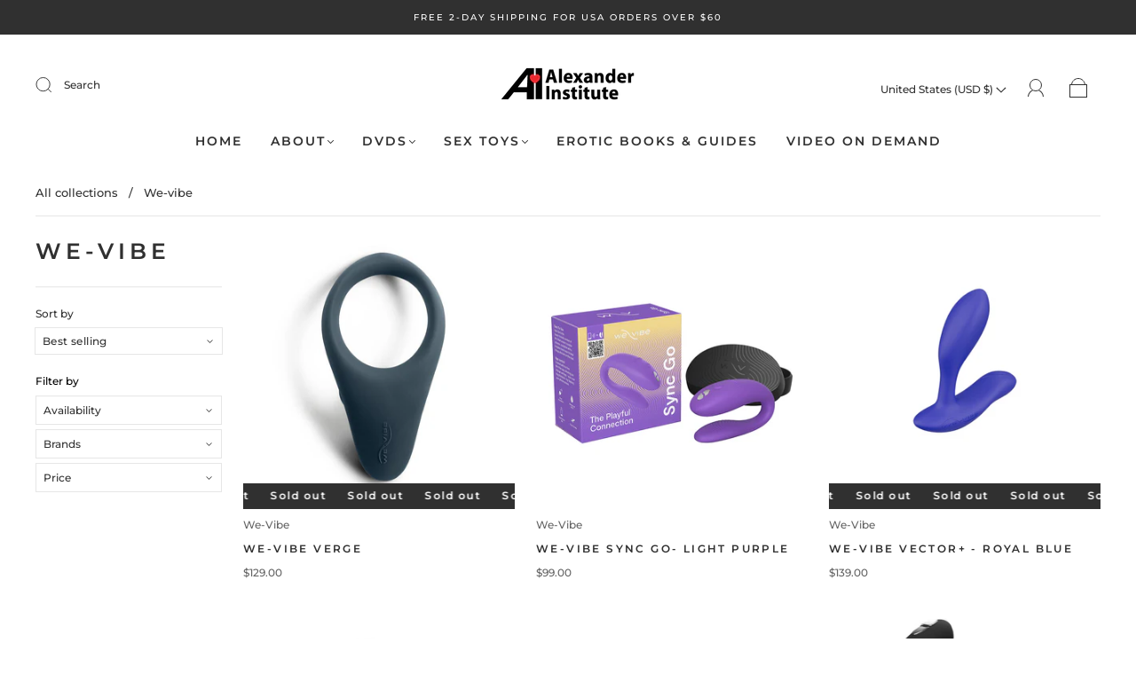

--- FILE ---
content_type: text/html; charset=utf-8
request_url: https://www.lovingsex.com/collections/we-vibe
body_size: 49581
content:
<!doctype html>
<html class="no-js" lang="en">
<head><meta charset="utf-8">
<meta http-equiv="X-UA-Compatible" content="IE=edge,chrome=1">

<title>
  We-vibe

  

  

  
    &#8211; Alexander Institute
  
</title>





<link rel="canonical" href="https://www.lovingsex.com/collections/we-vibe" />
<meta name="viewport" content="width=device-width" />

<!-- Social Meta Information -->





<meta property="og:site_name" content="Alexander Institute">
<meta property="og:url" content="https://www.lovingsex.com/collections/we-vibe">
<meta property="og:title" content="We-vibe">
<meta property="og:type" content="product.group">
<meta property="og:description" content="The Alexander Institute offers DVDs, sex toys, and more for couples looking to add some spice to their sex lives. ">

<meta property="og:image" content="http://www.lovingsex.com/cdn/shopifycloud/storefront/assets/no-image-2048-a2addb12_1200x1200.gif">
<meta property="og:image:secure_url" content="https://www.lovingsex.com/cdn/shopifycloud/storefront/assets/no-image-2048-a2addb12_1200x1200.gif">
<meta property="og:image:width" content="1200">
<meta property="og:image:height" content="1200">




<meta name="twitter:card" content="summary_large_image">
<meta name="twitter:title" content="We-vibe">
<meta name="twitter:description" content="The Alexander Institute offers DVDs, sex toys, and more for couples looking to add some spice to their sex lives. ">



  <script>window.performance && window.performance.mark && window.performance.mark('shopify.content_for_header.start');</script><meta name="google-site-verification" content="0cVNhn6vdfBoFENOVaC0O1LZRHS8RYLlgvp-EDZb0pk">
<meta id="shopify-digital-wallet" name="shopify-digital-wallet" content="/1591810/digital_wallets/dialog">
<meta name="shopify-checkout-api-token" content="e6d9a6a7c01eaa43ea47290e145b2829">
<meta id="in-context-paypal-metadata" data-shop-id="1591810" data-venmo-supported="true" data-environment="production" data-locale="en_US" data-paypal-v4="true" data-currency="USD">
<link rel="alternate" type="application/atom+xml" title="Feed" href="/collections/we-vibe.atom" />
<link rel="next" href="/collections/we-vibe?page=2">
<link rel="alternate" type="application/json+oembed" href="https://www.lovingsex.com/collections/we-vibe.oembed">
<script async="async" src="/checkouts/internal/preloads.js?locale=en-US"></script>
<script id="shopify-features" type="application/json">{"accessToken":"e6d9a6a7c01eaa43ea47290e145b2829","betas":["rich-media-storefront-analytics"],"domain":"www.lovingsex.com","predictiveSearch":true,"shopId":1591810,"locale":"en"}</script>
<script>var Shopify = Shopify || {};
Shopify.shop = "loving-sex.myshopify.com";
Shopify.locale = "en";
Shopify.currency = {"active":"USD","rate":"1.0"};
Shopify.country = "US";
Shopify.theme = {"name":"Capital","id":136599306476,"schema_name":"Capital","schema_version":"32.0.0","theme_store_id":812,"role":"main"};
Shopify.theme.handle = "null";
Shopify.theme.style = {"id":null,"handle":null};
Shopify.cdnHost = "www.lovingsex.com/cdn";
Shopify.routes = Shopify.routes || {};
Shopify.routes.root = "/";</script>
<script type="module">!function(o){(o.Shopify=o.Shopify||{}).modules=!0}(window);</script>
<script>!function(o){function n(){var o=[];function n(){o.push(Array.prototype.slice.apply(arguments))}return n.q=o,n}var t=o.Shopify=o.Shopify||{};t.loadFeatures=n(),t.autoloadFeatures=n()}(window);</script>
<script id="shop-js-analytics" type="application/json">{"pageType":"collection"}</script>
<script defer="defer" async type="module" src="//www.lovingsex.com/cdn/shopifycloud/shop-js/modules/v2/client.init-shop-cart-sync_Bc8-qrdt.en.esm.js"></script>
<script defer="defer" async type="module" src="//www.lovingsex.com/cdn/shopifycloud/shop-js/modules/v2/chunk.common_CmNk3qlo.esm.js"></script>
<script type="module">
  await import("//www.lovingsex.com/cdn/shopifycloud/shop-js/modules/v2/client.init-shop-cart-sync_Bc8-qrdt.en.esm.js");
await import("//www.lovingsex.com/cdn/shopifycloud/shop-js/modules/v2/chunk.common_CmNk3qlo.esm.js");

  window.Shopify.SignInWithShop?.initShopCartSync?.({"fedCMEnabled":true,"windoidEnabled":true});

</script>
<script>(function() {
  var isLoaded = false;
  function asyncLoad() {
    if (isLoaded) return;
    isLoaded = true;
    var urls = ["https:\/\/motivate.shopapps.site\/motivator.php?shop=loving-sex.myshopify.com","https:\/\/aivalabs.com\/cta\/?identity=AGKZGScKQmUUHkjtHeP7Quvxb1SVbyBq\/RBbL1n5kwmMCPNvJ8HF2\u0026shop=loving-sex.myshopify.com","https:\/\/static.affiliatly.com\/shopify\/v3\/shopify.js?affiliatly_code=AF-1011113\u0026shop=loving-sex.myshopify.com"];
    for (var i = 0; i < urls.length; i++) {
      var s = document.createElement('script');
      s.type = 'text/javascript';
      s.async = true;
      s.src = urls[i];
      var x = document.getElementsByTagName('script')[0];
      x.parentNode.insertBefore(s, x);
    }
  };
  if(window.attachEvent) {
    window.attachEvent('onload', asyncLoad);
  } else {
    window.addEventListener('load', asyncLoad, false);
  }
})();</script>
<script id="__st">var __st={"a":1591810,"offset":-28800,"reqid":"80e92b36-b275-426a-8535-13f75f80d6ca-1762186320","pageurl":"www.lovingsex.com\/collections\/we-vibe","u":"340322e9a788","p":"collection","rtyp":"collection","rid":62200021035};</script>
<script>window.ShopifyPaypalV4VisibilityTracking = true;</script>
<script id="captcha-bootstrap">!function(){'use strict';const t='contact',e='account',n='new_comment',o=[[t,t],['blogs',n],['comments',n],[t,'customer']],c=[[e,'customer_login'],[e,'guest_login'],[e,'recover_customer_password'],[e,'create_customer']],r=t=>t.map((([t,e])=>`form[action*='/${t}']:not([data-nocaptcha='true']) input[name='form_type'][value='${e}']`)).join(','),a=t=>()=>t?[...document.querySelectorAll(t)].map((t=>t.form)):[];function s(){const t=[...o],e=r(t);return a(e)}const i='password',u='form_key',d=['recaptcha-v3-token','g-recaptcha-response','h-captcha-response',i],f=()=>{try{return window.sessionStorage}catch{return}},m='__shopify_v',_=t=>t.elements[u];function p(t,e,n=!1){try{const o=window.sessionStorage,c=JSON.parse(o.getItem(e)),{data:r}=function(t){const{data:e,action:n}=t;return t[m]||n?{data:e,action:n}:{data:t,action:n}}(c);for(const[e,n]of Object.entries(r))t.elements[e]&&(t.elements[e].value=n);n&&o.removeItem(e)}catch(o){console.error('form repopulation failed',{error:o})}}const l='form_type',E='cptcha';function T(t){t.dataset[E]=!0}const w=window,h=w.document,L='Shopify',v='ce_forms',y='captcha';let A=!1;((t,e)=>{const n=(g='f06e6c50-85a8-45c8-87d0-21a2b65856fe',I='https://cdn.shopify.com/shopifycloud/storefront-forms-hcaptcha/ce_storefront_forms_captcha_hcaptcha.v1.5.2.iife.js',D={infoText:'Protected by hCaptcha',privacyText:'Privacy',termsText:'Terms'},(t,e,n)=>{const o=w[L][v],c=o.bindForm;if(c)return c(t,g,e,D).then(n);var r;o.q.push([[t,g,e,D],n]),r=I,A||(h.body.append(Object.assign(h.createElement('script'),{id:'captcha-provider',async:!0,src:r})),A=!0)});var g,I,D;w[L]=w[L]||{},w[L][v]=w[L][v]||{},w[L][v].q=[],w[L][y]=w[L][y]||{},w[L][y].protect=function(t,e){n(t,void 0,e),T(t)},Object.freeze(w[L][y]),function(t,e,n,w,h,L){const[v,y,A,g]=function(t,e,n){const i=e?o:[],u=t?c:[],d=[...i,...u],f=r(d),m=r(i),_=r(d.filter((([t,e])=>n.includes(e))));return[a(f),a(m),a(_),s()]}(w,h,L),I=t=>{const e=t.target;return e instanceof HTMLFormElement?e:e&&e.form},D=t=>v().includes(t);t.addEventListener('submit',(t=>{const e=I(t);if(!e)return;const n=D(e)&&!e.dataset.hcaptchaBound&&!e.dataset.recaptchaBound,o=_(e),c=g().includes(e)&&(!o||!o.value);(n||c)&&t.preventDefault(),c&&!n&&(function(t){try{if(!f())return;!function(t){const e=f();if(!e)return;const n=_(t);if(!n)return;const o=n.value;o&&e.removeItem(o)}(t);const e=Array.from(Array(32),(()=>Math.random().toString(36)[2])).join('');!function(t,e){_(t)||t.append(Object.assign(document.createElement('input'),{type:'hidden',name:u})),t.elements[u].value=e}(t,e),function(t,e){const n=f();if(!n)return;const o=[...t.querySelectorAll(`input[type='${i}']`)].map((({name:t})=>t)),c=[...d,...o],r={};for(const[a,s]of new FormData(t).entries())c.includes(a)||(r[a]=s);n.setItem(e,JSON.stringify({[m]:1,action:t.action,data:r}))}(t,e)}catch(e){console.error('failed to persist form',e)}}(e),e.submit())}));const S=(t,e)=>{t&&!t.dataset[E]&&(n(t,e.some((e=>e===t))),T(t))};for(const o of['focusin','change'])t.addEventListener(o,(t=>{const e=I(t);D(e)&&S(e,y())}));const B=e.get('form_key'),M=e.get(l),P=B&&M;t.addEventListener('DOMContentLoaded',(()=>{const t=y();if(P)for(const e of t)e.elements[l].value===M&&p(e,B);[...new Set([...A(),...v().filter((t=>'true'===t.dataset.shopifyCaptcha))])].forEach((e=>S(e,t)))}))}(h,new URLSearchParams(w.location.search),n,t,e,['guest_login'])})(!0,!0)}();</script>
<script integrity="sha256-52AcMU7V7pcBOXWImdc/TAGTFKeNjmkeM1Pvks/DTgc=" data-source-attribution="shopify.loadfeatures" defer="defer" src="//www.lovingsex.com/cdn/shopifycloud/storefront/assets/storefront/load_feature-81c60534.js" crossorigin="anonymous"></script>
<script data-source-attribution="shopify.dynamic_checkout.dynamic.init">var Shopify=Shopify||{};Shopify.PaymentButton=Shopify.PaymentButton||{isStorefrontPortableWallets:!0,init:function(){window.Shopify.PaymentButton.init=function(){};var t=document.createElement("script");t.src="https://www.lovingsex.com/cdn/shopifycloud/portable-wallets/latest/portable-wallets.en.js",t.type="module",document.head.appendChild(t)}};
</script>
<script data-source-attribution="shopify.dynamic_checkout.buyer_consent">
  function portableWalletsHideBuyerConsent(e){var t=document.getElementById("shopify-buyer-consent"),n=document.getElementById("shopify-subscription-policy-button");t&&n&&(t.classList.add("hidden"),t.setAttribute("aria-hidden","true"),n.removeEventListener("click",e))}function portableWalletsShowBuyerConsent(e){var t=document.getElementById("shopify-buyer-consent"),n=document.getElementById("shopify-subscription-policy-button");t&&n&&(t.classList.remove("hidden"),t.removeAttribute("aria-hidden"),n.addEventListener("click",e))}window.Shopify?.PaymentButton&&(window.Shopify.PaymentButton.hideBuyerConsent=portableWalletsHideBuyerConsent,window.Shopify.PaymentButton.showBuyerConsent=portableWalletsShowBuyerConsent);
</script>
<script data-source-attribution="shopify.dynamic_checkout.cart.bootstrap">document.addEventListener("DOMContentLoaded",(function(){function t(){return document.querySelector("shopify-accelerated-checkout-cart, shopify-accelerated-checkout")}if(t())Shopify.PaymentButton.init();else{new MutationObserver((function(e,n){t()&&(Shopify.PaymentButton.init(),n.disconnect())})).observe(document.body,{childList:!0,subtree:!0})}}));
</script>
<link id="shopify-accelerated-checkout-styles" rel="stylesheet" media="screen" href="https://www.lovingsex.com/cdn/shopifycloud/portable-wallets/latest/accelerated-checkout-backwards-compat.css" crossorigin="anonymous">
<style id="shopify-accelerated-checkout-cart">
        #shopify-buyer-consent {
  margin-top: 1em;
  display: inline-block;
  width: 100%;
}

#shopify-buyer-consent.hidden {
  display: none;
}

#shopify-subscription-policy-button {
  background: none;
  border: none;
  padding: 0;
  text-decoration: underline;
  font-size: inherit;
  cursor: pointer;
}

#shopify-subscription-policy-button::before {
  box-shadow: none;
}

      </style>

<script>window.performance && window.performance.mark && window.performance.mark('shopify.content_for_header.end');</script>
  <style>




@font-face {
  font-family: Montserrat;
  font-weight: 500;
  font-style: normal;
  font-display: swap;
  src: url("//www.lovingsex.com/cdn/fonts/montserrat/montserrat_n5.07ef3781d9c78c8b93c98419da7ad4fbeebb6635.woff2") format("woff2"),
       url("//www.lovingsex.com/cdn/fonts/montserrat/montserrat_n5.adf9b4bd8b0e4f55a0b203cdd84512667e0d5e4d.woff") format("woff");
}

@font-face {
  font-family: Montserrat;
  font-weight: 600;
  font-style: normal;
  font-display: swap;
  src: url("//www.lovingsex.com/cdn/fonts/montserrat/montserrat_n6.1326b3e84230700ef15b3a29fb520639977513e0.woff2") format("woff2"),
       url("//www.lovingsex.com/cdn/fonts/montserrat/montserrat_n6.652f051080eb14192330daceed8cd53dfdc5ead9.woff") format("woff");
}


  @font-face {
  font-family: Montserrat;
  font-weight: 700;
  font-style: normal;
  font-display: swap;
  src: url("//www.lovingsex.com/cdn/fonts/montserrat/montserrat_n7.3c434e22befd5c18a6b4afadb1e3d77c128c7939.woff2") format("woff2"),
       url("//www.lovingsex.com/cdn/fonts/montserrat/montserrat_n7.5d9fa6e2cae713c8fb539a9876489d86207fe957.woff") format("woff");
}




  @font-face {
  font-family: Montserrat;
  font-weight: 500;
  font-style: italic;
  font-display: swap;
  src: url("//www.lovingsex.com/cdn/fonts/montserrat/montserrat_i5.d3a783eb0cc26f2fda1e99d1dfec3ebaea1dc164.woff2") format("woff2"),
       url("//www.lovingsex.com/cdn/fonts/montserrat/montserrat_i5.76d414ea3d56bb79ef992a9c62dce2e9063bc062.woff") format("woff");
}




  @font-face {
  font-family: Montserrat;
  font-weight: 700;
  font-style: italic;
  font-display: swap;
  src: url("//www.lovingsex.com/cdn/fonts/montserrat/montserrat_i7.a0d4a463df4f146567d871890ffb3c80408e7732.woff2") format("woff2"),
       url("//www.lovingsex.com/cdn/fonts/montserrat/montserrat_i7.f6ec9f2a0681acc6f8152c40921d2a4d2e1a2c78.woff") format("woff");
}




  @font-face {
  font-family: Montserrat;
  font-weight: 900;
  font-style: normal;
  font-display: swap;
  src: url("//www.lovingsex.com/cdn/fonts/montserrat/montserrat_n9.680ded1be351aa3bf3b3650ac5f6df485af8a07c.woff2") format("woff2"),
       url("//www.lovingsex.com/cdn/fonts/montserrat/montserrat_n9.0cc5aaeff26ef35c23b69a061997d78c9697a382.woff") format("woff");
}




  @font-face {
  font-family: Montserrat;
  font-weight: 600;
  font-style: italic;
  font-display: swap;
  src: url("//www.lovingsex.com/cdn/fonts/montserrat/montserrat_i6.e90155dd2f004112a61c0322d66d1f59dadfa84b.woff2") format("woff2"),
       url("//www.lovingsex.com/cdn/fonts/montserrat/montserrat_i6.41470518d8e9d7f1bcdd29a447c2397e5393943f.woff") format("woff");
}




  @font-face {
  font-family: Montserrat;
  font-weight: 900;
  font-style: italic;
  font-display: swap;
  src: url("//www.lovingsex.com/cdn/fonts/montserrat/montserrat_i9.cd566e55c5982a3a39b3949665a79c881e095b14.woff2") format("woff2"),
       url("//www.lovingsex.com/cdn/fonts/montserrat/montserrat_i9.b18527943b7f5bc1488b82e39deb595a73d3e645.woff") format("woff");
}



:root {
  --link-color: #707070;
  --link-color-opacity-90: rgba(112, 112, 112, 0.9);
  --link-color-opacity-50: rgba(112, 112, 112, 0.5);
  --link-color-opacity-30: rgba(112, 112, 112, 0.3);
  --link-color-opacity-10: rgba(112, 112, 112, 0.1);
  --link-color-2: #707070;

  --background-color: #ffffff;
  --background-color-opacity-0: rgba(255, 255, 255, 0);
  --background-color-opacity-90: rgba(255, 255, 255, 0.9);

  --body-color: #303030;
  --body-color-opacity-10: rgba(48, 48, 48, 0.1);
  --body-color-opacity-20: rgba(48, 48, 48, 0.2);
  --body-color-opacity-80: rgba(48, 48, 48, 0.8);

  --border-color: #E6E6E6;
  --border-color-opacity-80: rgba(230, 230, 230, 0.8);
  
  --header-color: #303030;
  --header-text-color-opacity-80: rgba(48, 48, 48, 0.8);
  --header-color-opacity-90: rgba(48, 48, 48, 0.9);
  --header-color-opacity-80: rgba(48, 48, 48, 0.8);
  --header-color-opacity-70: rgba(48, 48, 48, 0.7);
  --header-color-opacity-60: rgba(48, 48, 48, 0.6);
  --header-color-opacity-50: rgba(48, 48, 48, 0.5);
  --header-color-opacity-40: rgba(48, 48, 48, 0.4);
  --header-color-opacity-30: rgba(48, 48, 48, 0.3);
  --header-color-opacity-20: rgba(48, 48, 48, 0.2);
  --header-color-opacity-10: rgba(48, 48, 48, 0.1);
  --meta-color: #646464;
  --outline-color: Highlight;

  
  
    --button-svg-hover-fill: #3d3d3d;
    --button-background-hover: #3d3d3d;
  

  
  
    --link-hover-color: #7d7d7d;
  

  --primary-weight-normal: 500;
  --primary-weight-bold: 700;

  --primary-font: Montserrat, sans-serif;
  --primary-font-weight: 500;
  --primary-font-style: normal;

  --secondary-weight-normal: 600;
  --secondary-weight-bold: 900;

  --secondary-font: Montserrat, sans-serif;
  --secondary-font-weight: 600;
  --secondary-font-style: normal;

  --body-font: var(--primary-font);
  --body-font-weight: var(--primary-font-weight);
  --body-font-style: var(--primary-font-style);
  --body-size: 12px;
  --body-size-mobile: 14px;

  --header-font: var(--secondary-font);
  --header-font-weight: var(--secondary-font-weight);
  --header-font-style: var(--secondary-font-style);
  --heading-size: 20px;

  
    --subheading-size: 12px;
  

  --navigation-font-size: 14px;
  --navigation-letter-spacing: 2px;

  --meta-font: var(--primary-font);
  --meta-weight: var(--body-font-weight);

  
  

  
    --lightness: 55%;
  

  
    --saturation: 55%;
  

  --sale-color: hsl(0, var(--saturation), var(--lightness));
  --error-color: #DE3618;
  --success-color: #108043;
  --button-color: #ffffff;
  --button-background: #303030;
  --button-disabled-color: #EEEEEE;
  --button-disabled-background: gray;
  --input-background: var(--background-color);
  --input-border: var(--border-color);
  --input-color: var(--body-color);
  --input-placeholder-color: var(--meta-color);
  --custom-badge-background: #303030;

  
  
    --custom-badge-background-alt:  #969696;
  

  
    --custom-badge-text-alt: #ffffff;
  

  --dropdown-background-hover: #e6e6e6;

  --new-border-color: #dcdcdc;
  --new-background-color: #f5f5f5;

  --new-border-color2: #d2d2d2;
  --new-background-color2: #ebebeb;

  --new-border-color3: #c7c7c7;
  --new-background-color3: #e0e0e0;

  
  
    --button-font: Montserrat, sans-serif;
  

  --button-weight: 700;
  --button-letter-spacing: 2px;

  --header-background-color: #ffffff;
  --header-text-color: #303030;
  --header-hover-background-color: rgba(48, 48, 48, 0.1);
  --header-fullbleed-color: #ffffff;
  --header-scroll-arrow-color: #cccccc;
  --header-scroll-background-alt: rgba(255, 255, 255, 0.2);

  --footer-hover-background-color: rgba(48, 48, 48, 0.1);

  --popup-background-color: #F6F6F6;
  --popup-text-color: #303030;

  --badge-text: #ffffff;
  --sold-out-background: #303030;
  --sale-background: #303030;
  --low-stock-background: #303030;
  --new-product-background: #303030;
  --best-selling-background: #303030;

  --product-grid-placeholder-background: #f7f7f7;
  --product-item-highlight-background: #dbdbdb;

  --module-sale-color: #dbdbdb;

  --border-background-color-mix-lighter: #fafafa;
  --border-background-color-mix: #f8f8f8;
  --border-background-color-mix: #f5f5f5;
  --border-background-color-mix: #f3f3f3;

  --header-letter-spacing: normal;
  
    --header-text-transform: uppercase;
    --header-letter-spacing: 0.2em;
  

  
    --navigation-text-transform: uppercase;
  

  
    --button-text-transform: uppercase;
  

  --form-success-background: #DBFBE9;
  --form-link-before: rgba(48, 48, 48, 0.3);
  --select-background: #f7f7f7;
  --error-background: #FBDFDA;

  
  
  
  
    --hover-background-color: #eeecec;

    --slider-scroller-drag: #dcd6d6;
    --slider-arrows-svg: #c5b9b9;
    --slider-scroller-background: #f0f0f0;
  

  --box-shadow: 0 2px 3px rgba(0,0,0,0.02), 0 3px 5px rgba(0,0,0,0.12), 0 6px 20px rgba(0,0,0,0.06);
  --box-shadow-reverse: 0 -2px 3px rgba(0,0,0,0.02), 0 -3px 5px rgba(0,0,0,0.12), 0 -6px 20px rgba(0,0,0,0.06);

  --video-wrapper-svg-background: ;
  --blog-item-background: #fbfbfb;

  --image-preloader: url(//www.lovingsex.com/cdn/shop/t/19/assets/capitalPreloadImage.svg?v=111812199384656819951682949704);

  /* Shop Pay Installments variables */
  --color-body: #ffffff;
  --color-bg: #ffffff;
}

</style>

<link rel="preload" as="font" href="//www.lovingsex.com/cdn/fonts/montserrat/montserrat_n5.07ef3781d9c78c8b93c98419da7ad4fbeebb6635.woff2" type="font/woff2" crossorigin><link rel="preload" as="font" href="//www.lovingsex.com/cdn/fonts/montserrat/montserrat_n6.1326b3e84230700ef15b3a29fb520639977513e0.woff2" type="font/woff2" crossorigin>
    <link rel="preload" href="//www.lovingsex.com/cdn/shop/t/19/assets/theme-collection.min.css?v=43012909053939114491682949705" as="style">
    <link href="//www.lovingsex.com/cdn/shop/t/19/assets/theme-collection.min.css?v=43012909053939114491682949705" rel="stylesheet" type="text/css" media="all" />
  

  <link href="//www.lovingsex.com/cdn/shop/t/19/assets/custom.css?v=60929843993882887651682949704" rel="stylesheet" type="text/css" media="all" />

  
<script>
  window.Theme = {};
  Theme = {"colorHeader":"#303030","colorBody":"#303030","colorLinks":"#707070","colorBorder":"#E6E6E6","colorBackground":"#ffffff","colorButtons":"#303030","colorButtonsText":"#ffffff","colorBadges":"#ffffff","soldOutBackground":"#303030","saleBackground":"#303030","lowStockBackground":"#303030","newProductBackground":"#303030","bestSellingBackground":"#303030","customBadgeBackground":"#303030","colorHeaderBackground":"#ffffff","colorHeaderText":"#303030","fullBleedColor":"#ffffff","colorPopupBackground":"#F6F6F6","colorPopupText":"#303030","secondaryFont":{"error":"json not allowed for this object"},"headingSize":"20px","headingCase":"uppercase","navigationFontSize":14,"navigationCase":"uppercase","navigationSpacing":2,"primaryFont":{"error":"json not allowed for this object"},"bodySize":12,"buttonFontWeight":"bolder","buttonCase":"uppercase","buttonLetterSpacing":2,"sectionBtnLabel":"","sectionTextAlignment":"center","sectionColorText":"#FFFFFF","sectionColorOverlay":"#000000","sectionOverlayOpacity":10,"collageLayoutEnabled":true,"collectionsPerRow":3,"expandCollections":true,"ajax_cart_method":"drawer","productColorSwatches":"Color","productSizeSwatches":"Size","show_second_image_on_hover":true,"productAnimateBadges":true,"show_vendor":false,"productStockLevel":10,"headerSearchStyle":"minimal","predictive_search_enabled":true,"predictive_search_show_vendor":false,"predictive_search_show_price":true,"breadcrumbs":true,"shareFacebook":true,"shareTwitter":true,"sharePinterest":true,"shareFancy":true,"socialBehance":"","socialDribbble":"","socialFacebook":"","socialFlickr":"","socialInstagram":"","socialLinkedin":"","socialMedium":"","socialPinterest":"","socialProducthunt":"","socialTiktok":"","socialRss":"","socialTumblr":"","socialTwitter":"","socialVimeo":"","socialYoutube":"","popupEnable":true,"popupTestMode":false,"popupHeading":"FREE GIFT OFFER","popupText":"\u003cp\u003eGive us your email \u0026 receive a FREE gift offer as well as exclusive monthly discounts!\u003c\/p\u003e","popupTime":"7","popupDelay":4,"popupShowSocial":false,"popupShowNewsletter":true,"checkout_logo_position":"left","checkout_logo_size":"medium","checkout_body_background_color":"#fff","checkout_input_background_color_mode":"white","checkout_sidebar_background_color":"#fafafa","checkout_heading_font":"-apple-system, BlinkMacSystemFont, 'Segoe UI', Roboto, Helvetica, Arial, sans-serif, 'Apple Color Emoji', 'Segoe UI Emoji', 'Segoe UI Symbol'","checkout_body_font":"-apple-system, BlinkMacSystemFont, 'Segoe UI', Roboto, Helvetica, Arial, sans-serif, 'Apple Color Emoji', 'Segoe UI Emoji', 'Segoe UI Symbol'","checkout_accent_color":"#1878b9","checkout_button_color":"#1878b9","checkout_error_color":"#e22120","customer_layout":"customer_area"};
  Theme.moneyFormat = "${{amount}}";

  

  Theme.localization = {};

  Theme.localization.account = {
    addressConfirmDelete: "Are you sure you wish to delete this address?",
    addressSelectProvince: "Select a State\/Province"
  };

  Theme.localization.collection = {
    brand: "Brand",
    type: "Type"
  };

  Theme.localization.product = {
    addToCart: "Add to Cart",
    soldOut: "Sold out",
    onSale: "On Sale",
    unavailable: "Unavailable",
    added: "*item* has been added to your cart.",
    and_up: "+",
    lowStock: "Only *stock* left",
    viewProduct: "View product",
    percentOff: "*percent* off"
  };

  Theme.localization.cart = {
    itemRemoved: "{{ product_title }} has been removed from your cart.",
    shipping: {
      submit: "Get shipping estimate",
      calculating: "Calculating...",
      rate: "We found one shipping rate available for *address*.",
      rateMultiple: "We found *number_of_rates* shipping rates available for *address*, starting at *rate*.",
      rateEmpty: "Sorry, we do not ship to this destination.",
      rateValues: "*rate_title* at *rate*"
    },
    cart_item: "Item",
    added_to_cart: "Added to",
    removed_from_cart: "Removed from",
    saving: "Saving",
    cart_title: "Your cart",
    cart_subtotal: "Subtotal"
  };

  Theme.localization.search = {
    empty: "Sorry, your search returned no results.",
    viewAll: "View all",
    close: "Close search",
    clear: "Clear search input",
    products: "Products",
    pages: "Pages",
    articles: "Articles",
    collections: "Collections",
    queries: "Suggestions"
  };
</script>


  
<link href="https://monorail-edge.shopifysvc.com" rel="dns-prefetch">
<script>(function(){if ("sendBeacon" in navigator && "performance" in window) {try {var session_token_from_headers = performance.getEntriesByType('navigation')[0].serverTiming.find(x => x.name == '_s').description;} catch {var session_token_from_headers = undefined;}var session_cookie_matches = document.cookie.match(/_shopify_s=([^;]*)/);var session_token_from_cookie = session_cookie_matches && session_cookie_matches.length === 2 ? session_cookie_matches[1] : "";var session_token = session_token_from_headers || session_token_from_cookie || "";function handle_abandonment_event(e) {var entries = performance.getEntries().filter(function(entry) {return /monorail-edge.shopifysvc.com/.test(entry.name);});if (!window.abandonment_tracked && entries.length === 0) {window.abandonment_tracked = true;var currentMs = Date.now();var navigation_start = performance.timing.navigationStart;var payload = {shop_id: 1591810,url: window.location.href,navigation_start,duration: currentMs - navigation_start,session_token,page_type: "collection"};window.navigator.sendBeacon("https://monorail-edge.shopifysvc.com/v1/produce", JSON.stringify({schema_id: "online_store_buyer_site_abandonment/1.1",payload: payload,metadata: {event_created_at_ms: currentMs,event_sent_at_ms: currentMs}}));}}window.addEventListener('pagehide', handle_abandonment_event);}}());</script>
<script id="web-pixels-manager-setup">(function e(e,d,r,n,o){if(void 0===o&&(o={}),!Boolean(null===(a=null===(i=window.Shopify)||void 0===i?void 0:i.analytics)||void 0===a?void 0:a.replayQueue)){var i,a;window.Shopify=window.Shopify||{};var t=window.Shopify;t.analytics=t.analytics||{};var s=t.analytics;s.replayQueue=[],s.publish=function(e,d,r){return s.replayQueue.push([e,d,r]),!0};try{self.performance.mark("wpm:start")}catch(e){}var l=function(){var e={modern:/Edge?\/(1{2}[4-9]|1[2-9]\d|[2-9]\d{2}|\d{4,})\.\d+(\.\d+|)|Firefox\/(1{2}[4-9]|1[2-9]\d|[2-9]\d{2}|\d{4,})\.\d+(\.\d+|)|Chrom(ium|e)\/(9{2}|\d{3,})\.\d+(\.\d+|)|(Maci|X1{2}).+ Version\/(15\.\d+|(1[6-9]|[2-9]\d|\d{3,})\.\d+)([,.]\d+|)( \(\w+\)|)( Mobile\/\w+|) Safari\/|Chrome.+OPR\/(9{2}|\d{3,})\.\d+\.\d+|(CPU[ +]OS|iPhone[ +]OS|CPU[ +]iPhone|CPU IPhone OS|CPU iPad OS)[ +]+(15[._]\d+|(1[6-9]|[2-9]\d|\d{3,})[._]\d+)([._]\d+|)|Android:?[ /-](13[3-9]|1[4-9]\d|[2-9]\d{2}|\d{4,})(\.\d+|)(\.\d+|)|Android.+Firefox\/(13[5-9]|1[4-9]\d|[2-9]\d{2}|\d{4,})\.\d+(\.\d+|)|Android.+Chrom(ium|e)\/(13[3-9]|1[4-9]\d|[2-9]\d{2}|\d{4,})\.\d+(\.\d+|)|SamsungBrowser\/([2-9]\d|\d{3,})\.\d+/,legacy:/Edge?\/(1[6-9]|[2-9]\d|\d{3,})\.\d+(\.\d+|)|Firefox\/(5[4-9]|[6-9]\d|\d{3,})\.\d+(\.\d+|)|Chrom(ium|e)\/(5[1-9]|[6-9]\d|\d{3,})\.\d+(\.\d+|)([\d.]+$|.*Safari\/(?![\d.]+ Edge\/[\d.]+$))|(Maci|X1{2}).+ Version\/(10\.\d+|(1[1-9]|[2-9]\d|\d{3,})\.\d+)([,.]\d+|)( \(\w+\)|)( Mobile\/\w+|) Safari\/|Chrome.+OPR\/(3[89]|[4-9]\d|\d{3,})\.\d+\.\d+|(CPU[ +]OS|iPhone[ +]OS|CPU[ +]iPhone|CPU IPhone OS|CPU iPad OS)[ +]+(10[._]\d+|(1[1-9]|[2-9]\d|\d{3,})[._]\d+)([._]\d+|)|Android:?[ /-](13[3-9]|1[4-9]\d|[2-9]\d{2}|\d{4,})(\.\d+|)(\.\d+|)|Mobile Safari.+OPR\/([89]\d|\d{3,})\.\d+\.\d+|Android.+Firefox\/(13[5-9]|1[4-9]\d|[2-9]\d{2}|\d{4,})\.\d+(\.\d+|)|Android.+Chrom(ium|e)\/(13[3-9]|1[4-9]\d|[2-9]\d{2}|\d{4,})\.\d+(\.\d+|)|Android.+(UC? ?Browser|UCWEB|U3)[ /]?(15\.([5-9]|\d{2,})|(1[6-9]|[2-9]\d|\d{3,})\.\d+)\.\d+|SamsungBrowser\/(5\.\d+|([6-9]|\d{2,})\.\d+)|Android.+MQ{2}Browser\/(14(\.(9|\d{2,})|)|(1[5-9]|[2-9]\d|\d{3,})(\.\d+|))(\.\d+|)|K[Aa][Ii]OS\/(3\.\d+|([4-9]|\d{2,})\.\d+)(\.\d+|)/},d=e.modern,r=e.legacy,n=navigator.userAgent;return n.match(d)?"modern":n.match(r)?"legacy":"unknown"}(),u="modern"===l?"modern":"legacy",c=(null!=n?n:{modern:"",legacy:""})[u],f=function(e){return[e.baseUrl,"/wpm","/b",e.hashVersion,"modern"===e.buildTarget?"m":"l",".js"].join("")}({baseUrl:d,hashVersion:r,buildTarget:u}),m=function(e){var d=e.version,r=e.bundleTarget,n=e.surface,o=e.pageUrl,i=e.monorailEndpoint;return{emit:function(e){var a=e.status,t=e.errorMsg,s=(new Date).getTime(),l=JSON.stringify({metadata:{event_sent_at_ms:s},events:[{schema_id:"web_pixels_manager_load/3.1",payload:{version:d,bundle_target:r,page_url:o,status:a,surface:n,error_msg:t},metadata:{event_created_at_ms:s}}]});if(!i)return console&&console.warn&&console.warn("[Web Pixels Manager] No Monorail endpoint provided, skipping logging."),!1;try{return self.navigator.sendBeacon.bind(self.navigator)(i,l)}catch(e){}var u=new XMLHttpRequest;try{return u.open("POST",i,!0),u.setRequestHeader("Content-Type","text/plain"),u.send(l),!0}catch(e){return console&&console.warn&&console.warn("[Web Pixels Manager] Got an unhandled error while logging to Monorail."),!1}}}}({version:r,bundleTarget:l,surface:e.surface,pageUrl:self.location.href,monorailEndpoint:e.monorailEndpoint});try{o.browserTarget=l,function(e){var d=e.src,r=e.async,n=void 0===r||r,o=e.onload,i=e.onerror,a=e.sri,t=e.scriptDataAttributes,s=void 0===t?{}:t,l=document.createElement("script"),u=document.querySelector("head"),c=document.querySelector("body");if(l.async=n,l.src=d,a&&(l.integrity=a,l.crossOrigin="anonymous"),s)for(var f in s)if(Object.prototype.hasOwnProperty.call(s,f))try{l.dataset[f]=s[f]}catch(e){}if(o&&l.addEventListener("load",o),i&&l.addEventListener("error",i),u)u.appendChild(l);else{if(!c)throw new Error("Did not find a head or body element to append the script");c.appendChild(l)}}({src:f,async:!0,onload:function(){if(!function(){var e,d;return Boolean(null===(d=null===(e=window.Shopify)||void 0===e?void 0:e.analytics)||void 0===d?void 0:d.initialized)}()){var d=window.webPixelsManager.init(e)||void 0;if(d){var r=window.Shopify.analytics;r.replayQueue.forEach((function(e){var r=e[0],n=e[1],o=e[2];d.publishCustomEvent(r,n,o)})),r.replayQueue=[],r.publish=d.publishCustomEvent,r.visitor=d.visitor,r.initialized=!0}}},onerror:function(){return m.emit({status:"failed",errorMsg:"".concat(f," has failed to load")})},sri:function(e){var d=/^sha384-[A-Za-z0-9+/=]+$/;return"string"==typeof e&&d.test(e)}(c)?c:"",scriptDataAttributes:o}),m.emit({status:"loading"})}catch(e){m.emit({status:"failed",errorMsg:(null==e?void 0:e.message)||"Unknown error"})}}})({shopId: 1591810,storefrontBaseUrl: "https://www.lovingsex.com",extensionsBaseUrl: "https://extensions.shopifycdn.com/cdn/shopifycloud/web-pixels-manager",monorailEndpoint: "https://monorail-edge.shopifysvc.com/unstable/produce_batch",surface: "storefront-renderer",enabledBetaFlags: ["2dca8a86"],webPixelsConfigList: [{"id":"1459618028","configuration":"{\"webPixelName\":\"Judge.me\"}","eventPayloadVersion":"v1","runtimeContext":"STRICT","scriptVersion":"34ad157958823915625854214640f0bf","type":"APP","apiClientId":683015,"privacyPurposes":["ANALYTICS"],"dataSharingAdjustments":{"protectedCustomerApprovalScopes":["read_customer_email","read_customer_name","read_customer_personal_data","read_customer_phone"]}},{"id":"457179372","configuration":"{\"config\":\"{\\\"pixel_id\\\":\\\"AW-1029582242\\\",\\\"target_country\\\":\\\"US\\\",\\\"gtag_events\\\":[{\\\"type\\\":\\\"search\\\",\\\"action_label\\\":\\\"AW-1029582242\\\/h_5WCLKc7LEBEKLb-OoD\\\"},{\\\"type\\\":\\\"begin_checkout\\\",\\\"action_label\\\":\\\"AW-1029582242\\\/iajNCK-c7LEBEKLb-OoD\\\"},{\\\"type\\\":\\\"view_item\\\",\\\"action_label\\\":[\\\"AW-1029582242\\\/dEOhCKmc7LEBEKLb-OoD\\\",\\\"MC-11GE44RZH5\\\"]},{\\\"type\\\":\\\"purchase\\\",\\\"action_label\\\":[\\\"AW-1029582242\\\/0J-_CK6b7LEBEKLb-OoD\\\",\\\"MC-11GE44RZH5\\\"]},{\\\"type\\\":\\\"page_view\\\",\\\"action_label\\\":[\\\"AW-1029582242\\\/AbTVCKub7LEBEKLb-OoD\\\",\\\"MC-11GE44RZH5\\\"]},{\\\"type\\\":\\\"add_payment_info\\\",\\\"action_label\\\":\\\"AW-1029582242\\\/BgELCLWc7LEBEKLb-OoD\\\"},{\\\"type\\\":\\\"add_to_cart\\\",\\\"action_label\\\":\\\"AW-1029582242\\\/YgAHCKyc7LEBEKLb-OoD\\\"}],\\\"enable_monitoring_mode\\\":false}\"}","eventPayloadVersion":"v1","runtimeContext":"OPEN","scriptVersion":"b2a88bafab3e21179ed38636efcd8a93","type":"APP","apiClientId":1780363,"privacyPurposes":[],"dataSharingAdjustments":{"protectedCustomerApprovalScopes":["read_customer_address","read_customer_email","read_customer_name","read_customer_personal_data","read_customer_phone"]}},{"id":"78086380","eventPayloadVersion":"v1","runtimeContext":"LAX","scriptVersion":"1","type":"CUSTOM","privacyPurposes":["ANALYTICS"],"name":"Google Analytics tag (migrated)"},{"id":"shopify-app-pixel","configuration":"{}","eventPayloadVersion":"v1","runtimeContext":"STRICT","scriptVersion":"0450","apiClientId":"shopify-pixel","type":"APP","privacyPurposes":["ANALYTICS","MARKETING"]},{"id":"shopify-custom-pixel","eventPayloadVersion":"v1","runtimeContext":"LAX","scriptVersion":"0450","apiClientId":"shopify-pixel","type":"CUSTOM","privacyPurposes":["ANALYTICS","MARKETING"]}],isMerchantRequest: false,initData: {"shop":{"name":"Alexander Institute","paymentSettings":{"currencyCode":"USD"},"myshopifyDomain":"loving-sex.myshopify.com","countryCode":"US","storefrontUrl":"https:\/\/www.lovingsex.com"},"customer":null,"cart":null,"checkout":null,"productVariants":[],"purchasingCompany":null},},"https://www.lovingsex.com/cdn","5303c62bw494ab25dp0d72f2dcm48e21f5a",{"modern":"","legacy":""},{"shopId":"1591810","storefrontBaseUrl":"https:\/\/www.lovingsex.com","extensionBaseUrl":"https:\/\/extensions.shopifycdn.com\/cdn\/shopifycloud\/web-pixels-manager","surface":"storefront-renderer","enabledBetaFlags":"[\"2dca8a86\"]","isMerchantRequest":"false","hashVersion":"5303c62bw494ab25dp0d72f2dcm48e21f5a","publish":"custom","events":"[[\"page_viewed\",{}],[\"collection_viewed\",{\"collection\":{\"id\":\"62200021035\",\"title\":\"We-vibe\",\"productVariants\":[{\"price\":{\"amount\":129.0,\"currencyCode\":\"USD\"},\"product\":{\"title\":\"We-Vibe Verge\",\"vendor\":\"We-Vibe\",\"id\":\"4652221988964\",\"untranslatedTitle\":\"We-Vibe Verge\",\"url\":\"\/products\/we-vibe-verge\",\"type\":\"Intimacy Devices\"},\"id\":\"32082902417508\",\"image\":{\"src\":\"\/\/www.lovingsex.com\/cdn\/shop\/products\/AP87732.jpg?v=1589324312\"},\"sku\":\"AP87732\",\"title\":\"Default Title\",\"untranslatedTitle\":\"Default Title\"},{\"price\":{\"amount\":99.0,\"currencyCode\":\"USD\"},\"product\":{\"title\":\"We-Vibe Sync Go- Light Purple\",\"vendor\":\"We-Vibe\",\"id\":\"8284515467500\",\"untranslatedTitle\":\"We-Vibe Sync Go- Light Purple\",\"url\":\"\/products\/we-vibe-sync-go-light-purple\",\"type\":\"Intimacy Devices\"},\"id\":\"44743024804076\",\"image\":{\"src\":\"\/\/www.lovingsex.com\/cdn\/shop\/files\/AP89242.jpg?v=1712132933\"},\"sku\":\"AP89242\",\"title\":\"Default Title\",\"untranslatedTitle\":\"Default Title\"},{\"price\":{\"amount\":139.0,\"currencyCode\":\"USD\"},\"product\":{\"title\":\"We-Vibe Vector+ - Royal Blue\",\"vendor\":\"We-Vibe\",\"id\":\"8284478865644\",\"untranslatedTitle\":\"We-Vibe Vector+ - Royal Blue\",\"url\":\"\/products\/we-vibe-vector-royal-blue\",\"type\":\"Intimacy Devices\"},\"id\":\"44742873710828\",\"image\":{\"src\":\"\/\/www.lovingsex.com\/cdn\/shop\/files\/AP87759B.jpg?v=1712132152\"},\"sku\":\"AP87759B\",\"title\":\"Default Title\",\"untranslatedTitle\":\"Default Title\"},{\"price\":{\"amount\":109.0,\"currencyCode\":\"USD\"},\"product\":{\"title\":\"We-Vibe Pivot\",\"vendor\":\"We-Vibe\",\"id\":\"4652221235300\",\"untranslatedTitle\":\"We-Vibe Pivot\",\"url\":\"\/products\/we-vibe-pivot\",\"type\":\"Intimacy Devices\"},\"id\":\"32082901041252\",\"image\":{\"src\":\"\/\/www.lovingsex.com\/cdn\/shop\/products\/AP87731.jpg?v=1589324305\"},\"sku\":\"AP87731\",\"title\":\"Default Title\",\"untranslatedTitle\":\"Default Title\"},{\"price\":{\"amount\":99.0,\"currencyCode\":\"USD\"},\"product\":{\"title\":\"We-Vibe Sync Go- Turquoise\",\"vendor\":\"We-Vibe\",\"id\":\"8284516909292\",\"untranslatedTitle\":\"We-Vibe Sync Go- Turquoise\",\"url\":\"\/products\/we-vibe-sync-go-turquoise\",\"type\":\"Intimacy Devices\"},\"id\":\"44743032373484\",\"image\":{\"src\":\"\/\/www.lovingsex.com\/cdn\/shop\/files\/AP89243.jpg?v=1712132958\"},\"sku\":\"AP89243\",\"title\":\"Default Title\",\"untranslatedTitle\":\"Default Title\"},{\"price\":{\"amount\":199.0,\"currencyCode\":\"USD\"},\"product\":{\"title\":\"We-Vibe 15 Year Anniversary Collection\",\"vendor\":\"We-Vibe\",\"id\":\"8284514353388\",\"untranslatedTitle\":\"We-Vibe 15 Year Anniversary Collection\",\"url\":\"\/products\/we-vibe-15-year-anniversary-collection\",\"type\":\"Intimacy Devices\"},\"id\":\"44743020118252\",\"image\":{\"src\":\"\/\/www.lovingsex.com\/cdn\/shop\/files\/AP89241.jpg?v=1712132911\"},\"sku\":\"AP89241\",\"title\":\"Default Title\",\"untranslatedTitle\":\"Default Title\"},{\"price\":{\"amount\":169.0,\"currencyCode\":\"USD\"},\"product\":{\"title\":\"We-Vibe Sync O - Velvet Green\",\"vendor\":\"We-Vibe\",\"id\":\"8284497740012\",\"untranslatedTitle\":\"We-Vibe Sync O - Velvet Green\",\"url\":\"\/products\/we-vibe-sync-o-velvet-green\",\"type\":\"Intimacy Devices\"},\"id\":\"44742954385644\",\"image\":{\"src\":\"\/\/www.lovingsex.com\/cdn\/shop\/files\/AP88375.jpg?v=1712132572\"},\"sku\":\"AP88375\",\"title\":\"Default Title\",\"untranslatedTitle\":\"Default Title\"},{\"price\":{\"amount\":169.0,\"currencyCode\":\"USD\"},\"product\":{\"title\":\"We-Vibe Sync O - Lilac\",\"vendor\":\"We-Vibe\",\"id\":\"8284496888044\",\"untranslatedTitle\":\"We-Vibe Sync O - Lilac\",\"url\":\"\/products\/we-vibe-sync-o-lilac\",\"type\":\"Intimacy Devices\"},\"id\":\"44742950912236\",\"image\":{\"src\":\"\/\/www.lovingsex.com\/cdn\/shop\/files\/AP88374.jpg?v=1712132552\"},\"sku\":\"AP88374\",\"title\":\"Default Title\",\"untranslatedTitle\":\"Default Title\"},{\"price\":{\"amount\":139.0,\"currencyCode\":\"USD\"},\"product\":{\"title\":\"We-Vibe Rave 2 - Blue\",\"vendor\":\"We-Vibe\",\"id\":\"8284495773932\",\"untranslatedTitle\":\"We-Vibe Rave 2 - Blue\",\"url\":\"\/products\/we-vibe-rave-2-blue\",\"type\":\"Intimacy Devices\"},\"id\":\"44742945800428\",\"image\":{\"src\":\"\/\/www.lovingsex.com\/cdn\/shop\/files\/AP88373.jpg?v=1712132525\"},\"sku\":\"AP88373\",\"title\":\"Default Title\",\"untranslatedTitle\":\"Default Title\"},{\"price\":{\"amount\":139.0,\"currencyCode\":\"USD\"},\"product\":{\"title\":\"We-Vibe Rave 2 - Fuchsia\",\"vendor\":\"We-Vibe\",\"id\":\"8284494725356\",\"untranslatedTitle\":\"We-Vibe Rave 2 - Fuchsia\",\"url\":\"\/products\/we-vibe-rave-2-fuchsia\",\"type\":\"Intimacy Devices\"},\"id\":\"44742941081836\",\"image\":{\"src\":\"\/\/www.lovingsex.com\/cdn\/shop\/files\/AP88372.jpg?v=1712132499\"},\"sku\":\"AP88372\",\"title\":\"Default Title\",\"untranslatedTitle\":\"Default Title\"},{\"price\":{\"amount\":89.0,\"currencyCode\":\"USD\"},\"product\":{\"title\":\"We-Vibe Sync Lite - Aqua\",\"vendor\":\"We-Vibe\",\"id\":\"8284488794348\",\"untranslatedTitle\":\"We-Vibe Sync Lite - Aqua\",\"url\":\"\/products\/we-vibe-sync-lite-aqua\",\"type\":\"Intimacy Devices\"},\"id\":\"44742916178156\",\"image\":{\"src\":\"\/\/www.lovingsex.com\/cdn\/shop\/files\/AP87823.jpg?v=1712132366\"},\"sku\":\"AP87823\",\"title\":\"Default Title\",\"untranslatedTitle\":\"Default Title\"},{\"price\":{\"amount\":89.0,\"currencyCode\":\"USD\"},\"product\":{\"title\":\"We-Vibe Sync Lite - Pink\",\"vendor\":\"We-Vibe\",\"id\":\"8284487483628\",\"untranslatedTitle\":\"We-Vibe Sync Lite - Pink\",\"url\":\"\/products\/we-vibe-sync-lite-pink\",\"type\":\"Intimacy Devices\"},\"id\":\"44742909755628\",\"image\":{\"src\":\"\/\/www.lovingsex.com\/cdn\/shop\/files\/AP87822.jpg?v=1712132339\"},\"sku\":\"AP87822\",\"title\":\"Default Title\",\"untranslatedTitle\":\"Default Title\"},{\"price\":{\"amount\":149.0,\"currencyCode\":\"USD\"},\"product\":{\"title\":\"We-Vibe Forever Favorites Red\/Coral Set\",\"vendor\":\"We-Vibe\",\"id\":\"8284487090412\",\"untranslatedTitle\":\"We-Vibe Forever Favorites Red\/Coral Set\",\"url\":\"\/products\/we-vibe-forever-favorites-red-coral-set\",\"type\":\"Intimacy Devices\"},\"id\":\"44742908182764\",\"image\":{\"src\":\"\/\/www.lovingsex.com\/cdn\/shop\/files\/AP87820.jpg?v=1712132332\"},\"sku\":\"AP87820\",\"title\":\"Default Title\",\"untranslatedTitle\":\"Default Title\"},{\"price\":{\"amount\":149.0,\"currencyCode\":\"USD\"},\"product\":{\"title\":\"We-Vibe Forever Favorites Blue\/Green Set\",\"vendor\":\"We-Vibe\",\"id\":\"8284486697196\",\"untranslatedTitle\":\"We-Vibe Forever Favorites Blue\/Green Set\",\"url\":\"\/products\/we-vibe-forever-favorites-blue-green-set\",\"type\":\"Intimacy Devices\"},\"id\":\"44742906118380\",\"image\":{\"src\":\"\/\/www.lovingsex.com\/cdn\/shop\/files\/AP87819.jpg?v=1712132324\"},\"sku\":\"AP87819\",\"title\":\"Default Title\",\"untranslatedTitle\":\"Default Title\"},{\"price\":{\"amount\":159.0,\"currencyCode\":\"USD\"},\"product\":{\"title\":\"We-Vibe Sync 2 - Green Velvet\",\"vendor\":\"We-Vibe\",\"id\":\"8284485681388\",\"untranslatedTitle\":\"We-Vibe Sync 2 - Green Velvet\",\"url\":\"\/products\/we-vibe-sync-2-green-velvet\",\"type\":\"Intimacy Devices\"},\"id\":\"44742902251756\",\"image\":{\"src\":\"\/\/www.lovingsex.com\/cdn\/shop\/files\/AP87818.jpg?v=1712132304\"},\"sku\":\"AP87818\",\"title\":\"Default Title\",\"untranslatedTitle\":\"Default Title\"},{\"price\":{\"amount\":159.0,\"currencyCode\":\"USD\"},\"product\":{\"title\":\"We-Vibe Sync 2 - Purple\",\"vendor\":\"We-Vibe\",\"id\":\"8284484731116\",\"untranslatedTitle\":\"We-Vibe Sync 2 - Purple\",\"url\":\"\/products\/we-vibe-sync-2-purple\",\"type\":\"Intimacy Devices\"},\"id\":\"44742898057452\",\"image\":{\"src\":\"\/\/www.lovingsex.com\/cdn\/shop\/files\/AP87817.jpg?v=1712132284\"},\"sku\":\"AP87817\",\"title\":\"Default Title\",\"untranslatedTitle\":\"Default Title\"},{\"price\":{\"amount\":139.0,\"currencyCode\":\"USD\"},\"product\":{\"title\":\"We-Vibe Vector+ - Charcoal Black\",\"vendor\":\"We-Vibe\",\"id\":\"8284481028332\",\"untranslatedTitle\":\"We-Vibe Vector+ - Charcoal Black\",\"url\":\"\/products\/we-vibe-vector-charcoal-black\",\"type\":\"Intimacy Devices\"},\"id\":\"44742881968364\",\"image\":{\"src\":\"\/\/www.lovingsex.com\/cdn\/shop\/files\/AP87765B.jpg?v=1712132201\"},\"sku\":\"AP87765B\",\"title\":\"Default Title\",\"untranslatedTitle\":\"Default Title\"},{\"price\":{\"amount\":139.0,\"currencyCode\":\"USD\"},\"product\":{\"title\":\"We-Vibe Moxie+ - Black\",\"vendor\":\"We-Vibe\",\"id\":\"8284480766188\",\"untranslatedTitle\":\"We-Vibe Moxie+ - Black\",\"url\":\"\/products\/we-vibe-moxie-black-1\",\"type\":\"Intimacy Devices\"},\"id\":\"44742880690412\",\"image\":{\"src\":\"\/\/www.lovingsex.com\/cdn\/shop\/files\/AP87763B.jpg?v=1712132195\"},\"sku\":\"AP87763B\",\"title\":\"Default Title\",\"untranslatedTitle\":\"Default Title\"},{\"price\":{\"amount\":139.0,\"currencyCode\":\"USD\"},\"product\":{\"title\":\"We-Vibe Moxie+ - Aqua\",\"vendor\":\"We-Vibe\",\"id\":\"8284480536812\",\"untranslatedTitle\":\"We-Vibe Moxie+ - Aqua\",\"url\":\"\/products\/we-vibe-moxie-aqua\",\"type\":\"Intimacy Devices\"},\"id\":\"44742879969516\",\"image\":{\"src\":\"\/\/www.lovingsex.com\/cdn\/shop\/files\/AP87762B.jpg?v=1712132187\"},\"sku\":\"AP87762B\",\"title\":\"Default Title\",\"untranslatedTitle\":\"Default Title\"},{\"price\":{\"amount\":129.0,\"currencyCode\":\"USD\"},\"product\":{\"title\":\"We-Vibe Ditto+ - Cosmic Pink\",\"vendor\":\"We-Vibe\",\"id\":\"8284477620460\",\"untranslatedTitle\":\"We-Vibe Ditto+ - Cosmic Pink\",\"url\":\"\/products\/we-vibe-ditto-cosmic-pink\",\"type\":\"Intimacy Devices\"},\"id\":\"44742868041964\",\"image\":{\"src\":\"\/\/www.lovingsex.com\/cdn\/shop\/files\/AP87752.jpg?v=1712132121\"},\"sku\":\"AP87752\",\"title\":\"Default Title\",\"untranslatedTitle\":\"Default Title\"},{\"price\":{\"amount\":129.0,\"currencyCode\":\"USD\"},\"product\":{\"title\":\"We-Vibe Ditto+ - Satin Black\",\"vendor\":\"We-Vibe\",\"id\":\"8284476309740\",\"untranslatedTitle\":\"We-Vibe Ditto+ - Satin Black\",\"url\":\"\/products\/we-vibe-ditto-satin-black\",\"type\":\"Intimacy Devices\"},\"id\":\"44742861095148\",\"image\":{\"src\":\"\/\/www.lovingsex.com\/cdn\/shop\/files\/AP87751.jpg?v=1712132089\"},\"sku\":\"AP87751\",\"title\":\"Default Title\",\"untranslatedTitle\":\"Default Title\"},{\"price\":{\"amount\":149.0,\"currencyCode\":\"USD\"},\"product\":{\"title\":\"We-Vibe Nova 2 - Midnight Blue\",\"vendor\":\"We-Vibe\",\"id\":\"8284415656172\",\"untranslatedTitle\":\"We-Vibe Nova 2 - Midnight Blue\",\"url\":\"\/products\/we-vibe-nova-2-midnight-blue\",\"type\":\"Intimacy Devices\"},\"id\":\"44742613467372\",\"image\":{\"src\":\"\/\/www.lovingsex.com\/cdn\/shop\/files\/AP81464.jpg?v=1712130792\"},\"sku\":\"AP81464\",\"title\":\"Default Title\",\"untranslatedTitle\":\"Default Title\"},{\"price\":{\"amount\":199.0,\"currencyCode\":\"USD\"},\"product\":{\"title\":\"We-Vibe Date Night Kit - Green Velvet\",\"vendor\":\"We-Vibe\",\"id\":\"8284412870892\",\"untranslatedTitle\":\"We-Vibe Date Night Kit - Green Velvet\",\"url\":\"\/products\/we-vibe-date-night-kit-green-velvet\",\"type\":\"Intimacy Devices\"},\"id\":\"44742604062956\",\"image\":{\"src\":\"\/\/www.lovingsex.com\/cdn\/shop\/files\/AP79886.jpg?v=1712130730\"},\"sku\":\"AP79886\",\"title\":\"Default Title\",\"untranslatedTitle\":\"Default Title\"},{\"price\":{\"amount\":209.0,\"currencyCode\":\"USD\"},\"product\":{\"title\":\"We-Vibe Chorus - Crave Coral\",\"vendor\":\"We-Vibe\",\"id\":\"8284411986156\",\"untranslatedTitle\":\"We-Vibe Chorus - Crave Coral\",\"url\":\"\/products\/we-vibe-chorus-crave-coral-1\",\"type\":\"Intimacy Devices\"},\"id\":\"44742600425708\",\"image\":{\"src\":\"\/\/www.lovingsex.com\/cdn\/shop\/files\/AP79727.jpg?v=1712130709\"},\"sku\":\"AP79727\",\"title\":\"Default Title\",\"untranslatedTitle\":\"Default Title\"}]}}]]"});</script><script>
  window.ShopifyAnalytics = window.ShopifyAnalytics || {};
  window.ShopifyAnalytics.meta = window.ShopifyAnalytics.meta || {};
  window.ShopifyAnalytics.meta.currency = 'USD';
  var meta = {"products":[{"id":4652221988964,"gid":"gid:\/\/shopify\/Product\/4652221988964","vendor":"We-Vibe","type":"Intimacy Devices","variants":[{"id":32082902417508,"price":12900,"name":"We-Vibe Verge","public_title":null,"sku":"AP87732"}],"remote":false},{"id":8284515467500,"gid":"gid:\/\/shopify\/Product\/8284515467500","vendor":"We-Vibe","type":"Intimacy Devices","variants":[{"id":44743024804076,"price":9900,"name":"We-Vibe Sync Go- Light Purple","public_title":null,"sku":"AP89242"}],"remote":false},{"id":8284478865644,"gid":"gid:\/\/shopify\/Product\/8284478865644","vendor":"We-Vibe","type":"Intimacy Devices","variants":[{"id":44742873710828,"price":13900,"name":"We-Vibe Vector+ - Royal Blue","public_title":null,"sku":"AP87759B"}],"remote":false},{"id":4652221235300,"gid":"gid:\/\/shopify\/Product\/4652221235300","vendor":"We-Vibe","type":"Intimacy Devices","variants":[{"id":32082901041252,"price":10900,"name":"We-Vibe Pivot","public_title":null,"sku":"AP87731"}],"remote":false},{"id":8284516909292,"gid":"gid:\/\/shopify\/Product\/8284516909292","vendor":"We-Vibe","type":"Intimacy Devices","variants":[{"id":44743032373484,"price":9900,"name":"We-Vibe Sync Go- Turquoise","public_title":null,"sku":"AP89243"}],"remote":false},{"id":8284514353388,"gid":"gid:\/\/shopify\/Product\/8284514353388","vendor":"We-Vibe","type":"Intimacy Devices","variants":[{"id":44743020118252,"price":19900,"name":"We-Vibe 15 Year Anniversary Collection","public_title":null,"sku":"AP89241"}],"remote":false},{"id":8284497740012,"gid":"gid:\/\/shopify\/Product\/8284497740012","vendor":"We-Vibe","type":"Intimacy Devices","variants":[{"id":44742954385644,"price":16900,"name":"We-Vibe Sync O - Velvet Green","public_title":null,"sku":"AP88375"}],"remote":false},{"id":8284496888044,"gid":"gid:\/\/shopify\/Product\/8284496888044","vendor":"We-Vibe","type":"Intimacy Devices","variants":[{"id":44742950912236,"price":16900,"name":"We-Vibe Sync O - Lilac","public_title":null,"sku":"AP88374"}],"remote":false},{"id":8284495773932,"gid":"gid:\/\/shopify\/Product\/8284495773932","vendor":"We-Vibe","type":"Intimacy Devices","variants":[{"id":44742945800428,"price":13900,"name":"We-Vibe Rave 2 - Blue","public_title":null,"sku":"AP88373"}],"remote":false},{"id":8284494725356,"gid":"gid:\/\/shopify\/Product\/8284494725356","vendor":"We-Vibe","type":"Intimacy Devices","variants":[{"id":44742941081836,"price":13900,"name":"We-Vibe Rave 2 - Fuchsia","public_title":null,"sku":"AP88372"}],"remote":false},{"id":8284488794348,"gid":"gid:\/\/shopify\/Product\/8284488794348","vendor":"We-Vibe","type":"Intimacy Devices","variants":[{"id":44742916178156,"price":8900,"name":"We-Vibe Sync Lite - Aqua","public_title":null,"sku":"AP87823"}],"remote":false},{"id":8284487483628,"gid":"gid:\/\/shopify\/Product\/8284487483628","vendor":"We-Vibe","type":"Intimacy Devices","variants":[{"id":44742909755628,"price":8900,"name":"We-Vibe Sync Lite - Pink","public_title":null,"sku":"AP87822"}],"remote":false},{"id":8284487090412,"gid":"gid:\/\/shopify\/Product\/8284487090412","vendor":"We-Vibe","type":"Intimacy Devices","variants":[{"id":44742908182764,"price":14900,"name":"We-Vibe Forever Favorites Red\/Coral Set","public_title":null,"sku":"AP87820"}],"remote":false},{"id":8284486697196,"gid":"gid:\/\/shopify\/Product\/8284486697196","vendor":"We-Vibe","type":"Intimacy Devices","variants":[{"id":44742906118380,"price":14900,"name":"We-Vibe Forever Favorites Blue\/Green Set","public_title":null,"sku":"AP87819"}],"remote":false},{"id":8284485681388,"gid":"gid:\/\/shopify\/Product\/8284485681388","vendor":"We-Vibe","type":"Intimacy Devices","variants":[{"id":44742902251756,"price":15900,"name":"We-Vibe Sync 2 - Green Velvet","public_title":null,"sku":"AP87818"}],"remote":false},{"id":8284484731116,"gid":"gid:\/\/shopify\/Product\/8284484731116","vendor":"We-Vibe","type":"Intimacy Devices","variants":[{"id":44742898057452,"price":15900,"name":"We-Vibe Sync 2 - Purple","public_title":null,"sku":"AP87817"}],"remote":false},{"id":8284481028332,"gid":"gid:\/\/shopify\/Product\/8284481028332","vendor":"We-Vibe","type":"Intimacy Devices","variants":[{"id":44742881968364,"price":13900,"name":"We-Vibe Vector+ - Charcoal Black","public_title":null,"sku":"AP87765B"}],"remote":false},{"id":8284480766188,"gid":"gid:\/\/shopify\/Product\/8284480766188","vendor":"We-Vibe","type":"Intimacy Devices","variants":[{"id":44742880690412,"price":13900,"name":"We-Vibe Moxie+ - Black","public_title":null,"sku":"AP87763B"}],"remote":false},{"id":8284480536812,"gid":"gid:\/\/shopify\/Product\/8284480536812","vendor":"We-Vibe","type":"Intimacy Devices","variants":[{"id":44742879969516,"price":13900,"name":"We-Vibe Moxie+ - Aqua","public_title":null,"sku":"AP87762B"}],"remote":false},{"id":8284477620460,"gid":"gid:\/\/shopify\/Product\/8284477620460","vendor":"We-Vibe","type":"Intimacy Devices","variants":[{"id":44742868041964,"price":12900,"name":"We-Vibe Ditto+ - Cosmic Pink","public_title":null,"sku":"AP87752"}],"remote":false},{"id":8284476309740,"gid":"gid:\/\/shopify\/Product\/8284476309740","vendor":"We-Vibe","type":"Intimacy Devices","variants":[{"id":44742861095148,"price":12900,"name":"We-Vibe Ditto+ - Satin Black","public_title":null,"sku":"AP87751"}],"remote":false},{"id":8284415656172,"gid":"gid:\/\/shopify\/Product\/8284415656172","vendor":"We-Vibe","type":"Intimacy Devices","variants":[{"id":44742613467372,"price":14900,"name":"We-Vibe Nova 2 - Midnight Blue","public_title":null,"sku":"AP81464"}],"remote":false},{"id":8284412870892,"gid":"gid:\/\/shopify\/Product\/8284412870892","vendor":"We-Vibe","type":"Intimacy Devices","variants":[{"id":44742604062956,"price":19900,"name":"We-Vibe Date Night Kit - Green Velvet","public_title":null,"sku":"AP79886"}],"remote":false},{"id":8284411986156,"gid":"gid:\/\/shopify\/Product\/8284411986156","vendor":"We-Vibe","type":"Intimacy Devices","variants":[{"id":44742600425708,"price":20900,"name":"We-Vibe Chorus - Crave Coral","public_title":null,"sku":"AP79727"}],"remote":false}],"page":{"pageType":"collection","resourceType":"collection","resourceId":62200021035}};
  for (var attr in meta) {
    window.ShopifyAnalytics.meta[attr] = meta[attr];
  }
</script>
<script class="analytics">
  (function () {
    var customDocumentWrite = function(content) {
      var jquery = null;

      if (window.jQuery) {
        jquery = window.jQuery;
      } else if (window.Checkout && window.Checkout.$) {
        jquery = window.Checkout.$;
      }

      if (jquery) {
        jquery('body').append(content);
      }
    };

    var hasLoggedConversion = function(token) {
      if (token) {
        return document.cookie.indexOf('loggedConversion=' + token) !== -1;
      }
      return false;
    }

    var setCookieIfConversion = function(token) {
      if (token) {
        var twoMonthsFromNow = new Date(Date.now());
        twoMonthsFromNow.setMonth(twoMonthsFromNow.getMonth() + 2);

        document.cookie = 'loggedConversion=' + token + '; expires=' + twoMonthsFromNow;
      }
    }

    var trekkie = window.ShopifyAnalytics.lib = window.trekkie = window.trekkie || [];
    if (trekkie.integrations) {
      return;
    }
    trekkie.methods = [
      'identify',
      'page',
      'ready',
      'track',
      'trackForm',
      'trackLink'
    ];
    trekkie.factory = function(method) {
      return function() {
        var args = Array.prototype.slice.call(arguments);
        args.unshift(method);
        trekkie.push(args);
        return trekkie;
      };
    };
    for (var i = 0; i < trekkie.methods.length; i++) {
      var key = trekkie.methods[i];
      trekkie[key] = trekkie.factory(key);
    }
    trekkie.load = function(config) {
      trekkie.config = config || {};
      trekkie.config.initialDocumentCookie = document.cookie;
      var first = document.getElementsByTagName('script')[0];
      var script = document.createElement('script');
      script.type = 'text/javascript';
      script.onerror = function(e) {
        var scriptFallback = document.createElement('script');
        scriptFallback.type = 'text/javascript';
        scriptFallback.onerror = function(error) {
                var Monorail = {
      produce: function produce(monorailDomain, schemaId, payload) {
        var currentMs = new Date().getTime();
        var event = {
          schema_id: schemaId,
          payload: payload,
          metadata: {
            event_created_at_ms: currentMs,
            event_sent_at_ms: currentMs
          }
        };
        return Monorail.sendRequest("https://" + monorailDomain + "/v1/produce", JSON.stringify(event));
      },
      sendRequest: function sendRequest(endpointUrl, payload) {
        // Try the sendBeacon API
        if (window && window.navigator && typeof window.navigator.sendBeacon === 'function' && typeof window.Blob === 'function' && !Monorail.isIos12()) {
          var blobData = new window.Blob([payload], {
            type: 'text/plain'
          });

          if (window.navigator.sendBeacon(endpointUrl, blobData)) {
            return true;
          } // sendBeacon was not successful

        } // XHR beacon

        var xhr = new XMLHttpRequest();

        try {
          xhr.open('POST', endpointUrl);
          xhr.setRequestHeader('Content-Type', 'text/plain');
          xhr.send(payload);
        } catch (e) {
          console.log(e);
        }

        return false;
      },
      isIos12: function isIos12() {
        return window.navigator.userAgent.lastIndexOf('iPhone; CPU iPhone OS 12_') !== -1 || window.navigator.userAgent.lastIndexOf('iPad; CPU OS 12_') !== -1;
      }
    };
    Monorail.produce('monorail-edge.shopifysvc.com',
      'trekkie_storefront_load_errors/1.1',
      {shop_id: 1591810,
      theme_id: 136599306476,
      app_name: "storefront",
      context_url: window.location.href,
      source_url: "//www.lovingsex.com/cdn/s/trekkie.storefront.5ad93876886aa0a32f5bade9f25632a26c6f183a.min.js"});

        };
        scriptFallback.async = true;
        scriptFallback.src = '//www.lovingsex.com/cdn/s/trekkie.storefront.5ad93876886aa0a32f5bade9f25632a26c6f183a.min.js';
        first.parentNode.insertBefore(scriptFallback, first);
      };
      script.async = true;
      script.src = '//www.lovingsex.com/cdn/s/trekkie.storefront.5ad93876886aa0a32f5bade9f25632a26c6f183a.min.js';
      first.parentNode.insertBefore(script, first);
    };
    trekkie.load(
      {"Trekkie":{"appName":"storefront","development":false,"defaultAttributes":{"shopId":1591810,"isMerchantRequest":null,"themeId":136599306476,"themeCityHash":"7900050322958792045","contentLanguage":"en","currency":"USD","eventMetadataId":"ed2494e0-c2d3-4909-8aa3-4ab7dcb1a2e0"},"isServerSideCookieWritingEnabled":true,"monorailRegion":"shop_domain","enabledBetaFlags":["f0df213a"]},"Session Attribution":{},"S2S":{"facebookCapiEnabled":false,"source":"trekkie-storefront-renderer","apiClientId":580111}}
    );

    var loaded = false;
    trekkie.ready(function() {
      if (loaded) return;
      loaded = true;

      window.ShopifyAnalytics.lib = window.trekkie;

      var originalDocumentWrite = document.write;
      document.write = customDocumentWrite;
      try { window.ShopifyAnalytics.merchantGoogleAnalytics.call(this); } catch(error) {};
      document.write = originalDocumentWrite;

      window.ShopifyAnalytics.lib.page(null,{"pageType":"collection","resourceType":"collection","resourceId":62200021035,"shopifyEmitted":true});

      var match = window.location.pathname.match(/checkouts\/(.+)\/(thank_you|post_purchase)/)
      var token = match? match[1]: undefined;
      if (!hasLoggedConversion(token)) {
        setCookieIfConversion(token);
        window.ShopifyAnalytics.lib.track("Viewed Product Category",{"currency":"USD","category":"Collection: we-vibe","collectionName":"we-vibe","collectionId":62200021035,"nonInteraction":true},undefined,undefined,{"shopifyEmitted":true});
      }
    });


        var eventsListenerScript = document.createElement('script');
        eventsListenerScript.async = true;
        eventsListenerScript.src = "//www.lovingsex.com/cdn/shopifycloud/storefront/assets/shop_events_listener-3da45d37.js";
        document.getElementsByTagName('head')[0].appendChild(eventsListenerScript);

})();</script>
  <script>
  if (!window.ga || (window.ga && typeof window.ga !== 'function')) {
    window.ga = function ga() {
      (window.ga.q = window.ga.q || []).push(arguments);
      if (window.Shopify && window.Shopify.analytics && typeof window.Shopify.analytics.publish === 'function') {
        window.Shopify.analytics.publish("ga_stub_called", {}, {sendTo: "google_osp_migration"});
      }
      console.error("Shopify's Google Analytics stub called with:", Array.from(arguments), "\nSee https://help.shopify.com/manual/promoting-marketing/pixels/pixel-migration#google for more information.");
    };
    if (window.Shopify && window.Shopify.analytics && typeof window.Shopify.analytics.publish === 'function') {
      window.Shopify.analytics.publish("ga_stub_initialized", {}, {sendTo: "google_osp_migration"});
    }
  }
</script>
<script
  defer
  src="https://www.lovingsex.com/cdn/shopifycloud/perf-kit/shopify-perf-kit-2.1.2.min.js"
  data-application="storefront-renderer"
  data-shop-id="1591810"
  data-render-region="gcp-us-central1"
  data-page-type="collection"
  data-theme-instance-id="136599306476"
  data-theme-name="Capital"
  data-theme-version="32.0.0"
  data-monorail-region="shop_domain"
  data-resource-timing-sampling-rate="10"
  data-shs="true"
  data-shs-beacon="true"
  data-shs-export-with-fetch="true"
  data-shs-logs-sample-rate="1"
></script>
</head>






<body class="template-collection" itemscope itemtype="http://schema.org/Organization">
  
    <aside id="cartSlideoutAside">
  <form
    action="/cart"
    method="post"
    novalidate
    class="cart-drawer-form"
  >
    <div
      id="cartSlideoutWrapper"
      class="capital-shopping-right slideout-panel-hidden cart-drawer-right"
      role="dialog"
      aria-labelledby="cart_dialog_label"
      aria-describedby="cart_dialog_status"
      aria-modal="true"
    >
      <div class="cart-drawer__top">
        <h3 class="type-subheading type-subheading--1 wow fadeIn" id="cart_dialog_label">
          <span class="cart-drawer--title">Your cart</span>
        </h3>

        <div class="cart-close-icon-wrapper">
          <button
            type="button"
            class="slide-menu cart-close-icon cart-menu-close alt-focus"
          >
            <svg
              width="28"
              height="28"
              aria-label="Close cart"
              xmlns="http://www.w3.org/2000/svg"
              tabindex="-1"
            >
              <g stroke="#330" fill="none" fill-rule="evenodd">
                <circle cx="14" cy="14" r="13.5"/>
                <path stroke-linecap="square" d="M12.158 8.474L17.684 14M12.158 19.527L17.684 14"/>
              </g>
            </svg>
            <span class="sr-only">Close cart</span>
          </button>
        </div>
      </div>

      <div class="cart-drawer__empty-div"></div>
      <div class="cart-error-box"></div>

      <div aria-live="polite" class="cart-empty-box">
        Your cart is currently empty.
      </div>

      <script type="application/template" id="cart-item-template">
        <li>
          <article class="cart-item">
            <div class="cart-item-image--wrapper">
              <a class="cart-item-link" href="" tabindex="-1">
                <img
                  class="cart-item-image"
                  src="/product/image.jpg"
                  alt=""
                />
              </a>
            </div>
            <div class="cart-item-details--wrapper">
              <h3 class="cart-item__title">
                <a href="" class="cart-item-link cart-item-details--product-title-wrapper">
                  <span class="cart-item-product-title"></span>
                  <span class="cart-item-variant-title hide"></span>
                  <span class="cart-item-selling-plan hide"></span>
                </a>
              </h3>

              <div class="cart-item-price-wrapper">
                <span class="sr-only">Now</span>
                <span class="cart-item-price"></span>
                <span class="sr-only">Was</span>
                <span class="cart-item-price-original"></span>
                <span class="cart-item-price-per-unit"></span>
              </div>

              <ul class="order-discount--cart-list" aria-label="Discount"></ul>

              <div class="cart-item--qtys">
                <div class="cart-item--quantity-remove-wrapper">
                  <div class="cart-item--quantity-wrapper">
                    <button
                      type="button"
                      class="alt-focus cart-item-quantity-button cart-item-decrease"
                      data-amount="-1"
                      aria-label="Reduce item quantity by one"
                    ><svg xmlns="http://www.w3.org/2000/svg" viewBox="0 0 16 16"><g fill="none" fill-rule="evenodd" stroke="#330"><circle cx="8" cy="8" r="7.5"/><path stroke-linecap="square" d="M4.706 8h6.588"/></g></svg>
</button>
                    <input
                      type="text"
                      class="cart-item-quantity"
                      min="1"
                      pattern="[0-9]*"
                      aria-label="Quantity"
                    >
                    <button
                      type="button"
                      class="alt-focus cart-item-quantity-button cart-item-increase"
                      data-amount="1"
                      aria-label="Increase item quantity by one"
                    ><svg xmlns="http://www.w3.org/2000/svg" viewBox="0 0 16 16"><g fill="none" fill-rule="evenodd" stroke="#330"><circle cx="8" cy="8" r="7.5"/><path stroke-linecap="square" d="M4.706 8h6.588M8 4.706v6.588"/></g></svg>
</button>
                  </div>
                </div>
                <div class="cart-item-remove-button-container">
                  <button type="button" id="cart-item-remove-button" class="alt-focus" aria-label="Remove product">Remove</button>
                </div>
              </div>
            </div>
          </article>
        </li>
      </script>
      <script type="application/json" id="initial-cart">
        {"note":null,"attributes":{},"original_total_price":0,"total_price":0,"total_discount":0,"total_weight":0.0,"item_count":0,"items":[],"requires_shipping":false,"currency":"USD","items_subtotal_price":0,"cart_level_discount_applications":[],"checkout_charge_amount":0}
      </script>

      <ul class="cart-items"></ul>

      <div class="ajax-cart--bottom-wrapper">

        <div class="ajax-cart--cart-discount">
          <div class="cart--order-discount-wrapper custom-font ajax-cart-discount-wrapper"></div>
        </div>

        <div class="cart--subtotals">
          <span class="cart-price-text">Subtotal</span>

          <div class="cart--subtotals_figures">
            <div class="ajax-cart--cart-original-price">
              <span class="cart-item-original-total-price"><span class="money">$0.00</span></span>
            </div>

            <div class="ajax-cart--total-price">
              <h2
                id="cart_dialog_status"
                role="status"
                class="js-cart-drawer-status sr-only"
              ></h2>

              <h5 id="cart_drawer_subtotal">
                <span class="cart-total-price" id="cart-price">
                  <span class="money">$0.00</span>
                </span>
              </h5>
            </div>
          </div>
        </div><div class="cart--shipping-message rte">Taxes and shipping calculated at checkout
</div>

        <div class="slide-checkout-buttons">
          <button type="submit" name="checkout" class="btn hover-animation cart-button-checkout">
            <span class="button-text cart-button-checkout-text">Checkout</span>
            <div class="cart-button-checkout-spinner lds-dual-ring hide"></div>
          </button>
          
            <div class="additional-checkout-buttons">
              <div class="dynamic-checkout__content" id="dynamic-checkout-cart" data-shopify="dynamic-checkout-cart"> <shopify-accelerated-checkout-cart wallet-configs="[{&quot;name&quot;:&quot;paypal&quot;,&quot;wallet_params&quot;:{&quot;shopId&quot;:1591810,&quot;countryCode&quot;:&quot;US&quot;,&quot;merchantName&quot;:&quot;Alexander Institute&quot;,&quot;phoneRequired&quot;:true,&quot;companyRequired&quot;:false,&quot;shippingType&quot;:&quot;shipping&quot;,&quot;shopifyPaymentsEnabled&quot;:false,&quot;hasManagedSellingPlanState&quot;:null,&quot;requiresBillingAgreement&quot;:false,&quot;merchantId&quot;:&quot;8NTVDNWVBGLNW&quot;,&quot;sdkUrl&quot;:&quot;https://www.paypal.com/sdk/js?components=buttons\u0026commit=false\u0026currency=USD\u0026locale=en_US\u0026client-id=AfUEYT7nO4BwZQERn9Vym5TbHAG08ptiKa9gm8OARBYgoqiAJIjllRjeIMI4g294KAH1JdTnkzubt1fr\u0026merchant-id=8NTVDNWVBGLNW\u0026intent=capture&quot;}}]" access-token="e6d9a6a7c01eaa43ea47290e145b2829" buyer-country="US" buyer-locale="en" buyer-currency="USD" shop-id="1591810" cart-id="367a3d5840391f800b5f092c89cfaad7" > <div class="wallet-button-wrapper"> <ul class='wallet-cart-grid wallet-cart-grid--skeleton' role="list" data-shopify-buttoncontainer="true"> <li data-testid='grid-cell' class='wallet-cart-button-container'><div class='wallet-cart-button wallet-cart-button__skeleton' role='button' disabled aria-hidden='true'>&nbsp</div></li> </ul> </div> </shopify-accelerated-checkout-cart> <small id="shopify-buyer-consent" class="hidden" aria-hidden="true" data-consent-type="subscription"> One or more of the items in your cart is a recurring or deferred purchase. By continuing, I agree to the <span id="shopify-subscription-policy-button">cancellation policy</span> and authorize you to charge my payment method at the prices, frequency and dates listed on this page until my order is fulfilled or I cancel, if permitted. </small> </div>
            </div>
          
        </div>
      </div>
    </div>
  </form>
</aside>
  

  <div id="main-body" class=" collection-template" data-editor-open="false">
    <script type="text/javascript">
// Hide the page content immediately
document.body.classList.add('loading');

// Show the content when DOM loads
document.addEventListener('DOMContentLoaded', function () {
  document.body.classList.remove('loading');
});

// Hide the content again when unloading
window.addEventListener('beforeunload', function () {
  document.body.classList.add('unloading');
});
</script>

    <div id="slideout-overlay"></div>

    <!-- BEGIN sections: header-group -->
<div id="shopify-section-sections--16722349162732__announcement-bar" class="shopify-section shopify-section-group-header-group"><link href="//www.lovingsex.com/cdn/shop/t/19/assets/section-announcement-bar.min.css?v=44248374182934931231682949704" rel="stylesheet" type="text/css" media="all" />

<style>

    .notification-bar{
        background-color: #303030;
        color: #ffffff;
        font-size: 10px;
        letter-spacing: 2px;
    }

    .notification-bar a, .notification-bar .social-sharing.is-clean a{
        color: #ffffff;
    }

</style>

<div class="notification-bar">

    
        <div class="notification-bar__message">
            <p>FREE 2-DAY SHIPPING FOR USA ORDERS OVER $60</p>
        </div>
    

</div>


</div><div id="shopify-section-sections--16722349162732__header" class="shopify-section shopify-section-group-header-group"><header class="main-header" data-header>
  <link href="//www.lovingsex.com/cdn/shop/t/19/assets/section-header.min.css?v=29617745415890695931682949704" rel="stylesheet" type="text/css" media="all" />

  <script
    type="application/json"
    data-section-type="header"
    data-section-id="sections--16722349162732__header"
    data-section-data
  >
    {
      "isFullBleed": false
    }
  </script>

  <div
    class="header-wrapper"
    data-header-inner
  >
    <div class="header header--logo-center">

      <div class="navigation-toggle" style="">
        <button data-navigation-toggle data-open type="button" aria-label="Open navigation">
          <span class="navigation-toggle-inner">
            <span></span>
            <span></span>
            <span></span>
          </span>
        </button>
      </div>

      
      <div class="header--logo-center-search">
        <div class="header-search-form-wrapper header-search-form-style-minimal">
  <form class="header-search-form form" action="/search" method="get" data-header-search-form>
    <div class="header-search-input-wrapper">
      <label for="header-search" aria-label="Type to search">
        
          <button class="header-search-submit header-search-submit--minimal" type="button" aria-label="Submit" data-header-search-submit><svg><use xlink:href="#icon-search"></use></svg></button>
          <span class="header-search-text" tabindex="0">Search</span>
        
        <input
          id="header-search"
          name="q"
          type="text"
          placeholder="Type to search"
          value=""
          class="form-input is-predictive hidden"
          data-show-prices="true"
          data-show-vendor="false"
          aria-hidden="true"
          tabindex="0"
          autocomplete="off"
          autocorrect="off"
          spellcheck="false"
        />
        <span class="header-search-clear" aria-label="Clear search input" tabindex="0"><svg width="11" height="11" viewBox="0 0 11 11" fill="none" xmlns="http://www.w3.org/2000/svg">
    <rect x="10.2353" y="10.9424" width="14.4749" height="1" transform="rotate(-135 10.2353 10.9424)" />
    <rect x="10.9424" y="0.707031" width="14.4749" height="1" transform="rotate(135 10.9424 0.707031)" />
  </svg></span>
      </label>
      
    </div>
    <div class="header-search-results-wrapper" data-header-search-results-wrapper>
      <div class="close-icon" aria-label="Close search" tabindex="0" data-header-search-results-close><svg xmlns="http://www.w3.org/2000/svg" width="24" height="24" viewBox="0 0 24 24" fill="none" stroke="currentColor" stroke-width="2" stroke-linecap="round" stroke-linejoin="round" class="feather feather-x"><line x1="18" y1="6" x2="6" y2="18"></line><line x1="6" y1="6" x2="18" y2="18"></line></svg></div>
      <div class="header-search-results" data-header-search-results>
      </div>
    </div>
  </form>
</div>

      </div>
      

      <div class="header-logo">
        
          <h2 data-header-logo>
            <a href="/" itemprop="url">
              
              <img class="header-logo-original"
                  src="//www.lovingsex.com/cdn/shop/files/site_logo_150x.png?v=1613155377"
                  srcset="//www.lovingsex.com/cdn/shop/files/site_logo_150x.png?v=1613155377 1x, //www.lovingsex.com/cdn/shop/files/site_logo_150x@2x.png?v=1613155377 2x"
                  alt="Alexander Institute"
                  itemprop="logo">

              
            </a>
          </h2>
        
      </div>

      <div class="header--logo-left-search">
          
      </div>

      <div class="header-tools header-tools--style-2" data-header-tools>
        <div class="header-localization">
          <noscript><form method="post" action="/localization" id="FooterCountryFormNoScript" accept-charset="UTF-8" class="localization-form localization-form__noscript localization-form__country" enctype="multipart/form-data"><input type="hidden" name="form_type" value="localization" /><input type="hidden" name="utf8" value="✓" /><input type="hidden" name="_method" value="put" /><input type="hidden" name="return_to" value="/collections/we-vibe" /><div class="localization-form__select">
            <h2 class="sr-only" id="FooterCountryLabelNoScript">Country/region</h2>
            <select class="localization-selector-country link" name="country_code" aria-labelledby="FooterCountryLabelNoScript"><option value="AF">
                Afghanistan (USD $)
                </option><option value="AX">
                Åland Islands (USD $)
                </option><option value="AL">
                Albania (USD $)
                </option><option value="DZ">
                Algeria (USD $)
                </option><option value="AD">
                Andorra (USD $)
                </option><option value="AO">
                Angola (USD $)
                </option><option value="AI">
                Anguilla (USD $)
                </option><option value="AG">
                Antigua &amp; Barbuda (USD $)
                </option><option value="AR">
                Argentina (USD $)
                </option><option value="AM">
                Armenia (USD $)
                </option><option value="AW">
                Aruba (USD $)
                </option><option value="AC">
                Ascension Island (USD $)
                </option><option value="AU">
                Australia (USD $)
                </option><option value="AT">
                Austria (USD $)
                </option><option value="AZ">
                Azerbaijan (USD $)
                </option><option value="BS">
                Bahamas (USD $)
                </option><option value="BH">
                Bahrain (USD $)
                </option><option value="BD">
                Bangladesh (USD $)
                </option><option value="BB">
                Barbados (USD $)
                </option><option value="BE">
                Belgium (USD $)
                </option><option value="BZ">
                Belize (USD $)
                </option><option value="BJ">
                Benin (USD $)
                </option><option value="BM">
                Bermuda (USD $)
                </option><option value="BT">
                Bhutan (USD $)
                </option><option value="BO">
                Bolivia (USD $)
                </option><option value="BA">
                Bosnia &amp; Herzegovina (USD $)
                </option><option value="BW">
                Botswana (USD $)
                </option><option value="BR">
                Brazil (USD $)
                </option><option value="IO">
                British Indian Ocean Territory (USD $)
                </option><option value="VG">
                British Virgin Islands (USD $)
                </option><option value="BN">
                Brunei (USD $)
                </option><option value="BG">
                Bulgaria (USD $)
                </option><option value="BF">
                Burkina Faso (USD $)
                </option><option value="KH">
                Cambodia (USD $)
                </option><option value="CM">
                Cameroon (USD $)
                </option><option value="CA">
                Canada (USD $)
                </option><option value="CV">
                Cape Verde (USD $)
                </option><option value="BQ">
                Caribbean Netherlands (USD $)
                </option><option value="KY">
                Cayman Islands (USD $)
                </option><option value="CF">
                Central African Republic (USD $)
                </option><option value="TD">
                Chad (USD $)
                </option><option value="CL">
                Chile (USD $)
                </option><option value="CN">
                China (USD $)
                </option><option value="CX">
                Christmas Island (USD $)
                </option><option value="CC">
                Cocos (Keeling) Islands (USD $)
                </option><option value="CO">
                Colombia (USD $)
                </option><option value="KM">
                Comoros (USD $)
                </option><option value="CK">
                Cook Islands (USD $)
                </option><option value="CR">
                Costa Rica (USD $)
                </option><option value="CI">
                Côte d’Ivoire (USD $)
                </option><option value="HR">
                Croatia (USD $)
                </option><option value="CW">
                Curaçao (USD $)
                </option><option value="CY">
                Cyprus (USD $)
                </option><option value="CZ">
                Czechia (USD $)
                </option><option value="DK">
                Denmark (USD $)
                </option><option value="DJ">
                Djibouti (USD $)
                </option><option value="DM">
                Dominica (USD $)
                </option><option value="DO">
                Dominican Republic (USD $)
                </option><option value="EC">
                Ecuador (USD $)
                </option><option value="EG">
                Egypt (USD $)
                </option><option value="SV">
                El Salvador (USD $)
                </option><option value="GQ">
                Equatorial Guinea (USD $)
                </option><option value="ER">
                Eritrea (USD $)
                </option><option value="EE">
                Estonia (USD $)
                </option><option value="SZ">
                Eswatini (USD $)
                </option><option value="ET">
                Ethiopia (USD $)
                </option><option value="FK">
                Falkland Islands (USD $)
                </option><option value="FO">
                Faroe Islands (USD $)
                </option><option value="FJ">
                Fiji (USD $)
                </option><option value="FI">
                Finland (USD $)
                </option><option value="FR">
                France (USD $)
                </option><option value="GF">
                French Guiana (USD $)
                </option><option value="PF">
                French Polynesia (USD $)
                </option><option value="TF">
                French Southern Territories (USD $)
                </option><option value="GA">
                Gabon (USD $)
                </option><option value="GM">
                Gambia (USD $)
                </option><option value="GE">
                Georgia (USD $)
                </option><option value="DE">
                Germany (USD $)
                </option><option value="GH">
                Ghana (USD $)
                </option><option value="GI">
                Gibraltar (USD $)
                </option><option value="GR">
                Greece (USD $)
                </option><option value="GL">
                Greenland (USD $)
                </option><option value="GD">
                Grenada (USD $)
                </option><option value="GP">
                Guadeloupe (USD $)
                </option><option value="GT">
                Guatemala (USD $)
                </option><option value="GG">
                Guernsey (USD $)
                </option><option value="GN">
                Guinea (USD $)
                </option><option value="GW">
                Guinea-Bissau (USD $)
                </option><option value="GY">
                Guyana (USD $)
                </option><option value="HT">
                Haiti (USD $)
                </option><option value="HN">
                Honduras (USD $)
                </option><option value="HK">
                Hong Kong SAR (USD $)
                </option><option value="HU">
                Hungary (USD $)
                </option><option value="IS">
                Iceland (USD $)
                </option><option value="IN">
                India (USD $)
                </option><option value="ID">
                Indonesia (USD $)
                </option><option value="IE">
                Ireland (USD $)
                </option><option value="IM">
                Isle of Man (USD $)
                </option><option value="IL">
                Israel (USD $)
                </option><option value="IT">
                Italy (USD $)
                </option><option value="JM">
                Jamaica (USD $)
                </option><option value="JP">
                Japan (USD $)
                </option><option value="JE">
                Jersey (USD $)
                </option><option value="JO">
                Jordan (USD $)
                </option><option value="KZ">
                Kazakhstan (USD $)
                </option><option value="KE">
                Kenya (USD $)
                </option><option value="KI">
                Kiribati (USD $)
                </option><option value="XK">
                Kosovo (USD $)
                </option><option value="KW">
                Kuwait (USD $)
                </option><option value="KG">
                Kyrgyzstan (USD $)
                </option><option value="LA">
                Laos (USD $)
                </option><option value="LV">
                Latvia (USD $)
                </option><option value="LB">
                Lebanon (USD $)
                </option><option value="LS">
                Lesotho (USD $)
                </option><option value="LR">
                Liberia (USD $)
                </option><option value="LY">
                Libya (USD $)
                </option><option value="LI">
                Liechtenstein (USD $)
                </option><option value="LT">
                Lithuania (USD $)
                </option><option value="LU">
                Luxembourg (USD $)
                </option><option value="MO">
                Macao SAR (USD $)
                </option><option value="MG">
                Madagascar (USD $)
                </option><option value="MW">
                Malawi (USD $)
                </option><option value="MY">
                Malaysia (USD $)
                </option><option value="MV">
                Maldives (USD $)
                </option><option value="MT">
                Malta (USD $)
                </option><option value="MQ">
                Martinique (USD $)
                </option><option value="MR">
                Mauritania (USD $)
                </option><option value="MU">
                Mauritius (USD $)
                </option><option value="YT">
                Mayotte (USD $)
                </option><option value="MX">
                Mexico (USD $)
                </option><option value="MD">
                Moldova (USD $)
                </option><option value="MC">
                Monaco (USD $)
                </option><option value="MN">
                Mongolia (USD $)
                </option><option value="ME">
                Montenegro (USD $)
                </option><option value="MS">
                Montserrat (USD $)
                </option><option value="MA">
                Morocco (USD $)
                </option><option value="MZ">
                Mozambique (USD $)
                </option><option value="MM">
                Myanmar (Burma) (USD $)
                </option><option value="NA">
                Namibia (USD $)
                </option><option value="NR">
                Nauru (USD $)
                </option><option value="NP">
                Nepal (USD $)
                </option><option value="NL">
                Netherlands (USD $)
                </option><option value="NC">
                New Caledonia (USD $)
                </option><option value="NZ">
                New Zealand (USD $)
                </option><option value="NE">
                Niger (USD $)
                </option><option value="NG">
                Nigeria (USD $)
                </option><option value="NU">
                Niue (USD $)
                </option><option value="NF">
                Norfolk Island (USD $)
                </option><option value="MK">
                North Macedonia (USD $)
                </option><option value="NO">
                Norway (USD $)
                </option><option value="OM">
                Oman (USD $)
                </option><option value="PK">
                Pakistan (USD $)
                </option><option value="PS">
                Palestinian Territories (USD $)
                </option><option value="PA">
                Panama (USD $)
                </option><option value="PG">
                Papua New Guinea (USD $)
                </option><option value="PY">
                Paraguay (USD $)
                </option><option value="PE">
                Peru (USD $)
                </option><option value="PH">
                Philippines (USD $)
                </option><option value="PN">
                Pitcairn Islands (USD $)
                </option><option value="PL">
                Poland (USD $)
                </option><option value="PT">
                Portugal (USD $)
                </option><option value="QA">
                Qatar (USD $)
                </option><option value="RE">
                Réunion (USD $)
                </option><option value="RO">
                Romania (USD $)
                </option><option value="RW">
                Rwanda (USD $)
                </option><option value="WS">
                Samoa (USD $)
                </option><option value="SM">
                San Marino (USD $)
                </option><option value="ST">
                São Tomé &amp; Príncipe (USD $)
                </option><option value="SA">
                Saudi Arabia (USD $)
                </option><option value="SN">
                Senegal (USD $)
                </option><option value="RS">
                Serbia (USD $)
                </option><option value="SC">
                Seychelles (USD $)
                </option><option value="SL">
                Sierra Leone (USD $)
                </option><option value="SG">
                Singapore (USD $)
                </option><option value="SX">
                Sint Maarten (USD $)
                </option><option value="SK">
                Slovakia (USD $)
                </option><option value="SI">
                Slovenia (USD $)
                </option><option value="SB">
                Solomon Islands (USD $)
                </option><option value="ZA">
                South Africa (USD $)
                </option><option value="GS">
                South Georgia &amp; South Sandwich Islands (USD $)
                </option><option value="KR">
                South Korea (USD $)
                </option><option value="SS">
                South Sudan (USD $)
                </option><option value="ES">
                Spain (USD $)
                </option><option value="LK">
                Sri Lanka (USD $)
                </option><option value="BL">
                St. Barthélemy (USD $)
                </option><option value="SH">
                St. Helena (USD $)
                </option><option value="KN">
                St. Kitts &amp; Nevis (USD $)
                </option><option value="LC">
                St. Lucia (USD $)
                </option><option value="MF">
                St. Martin (USD $)
                </option><option value="PM">
                St. Pierre &amp; Miquelon (USD $)
                </option><option value="VC">
                St. Vincent &amp; Grenadines (USD $)
                </option><option value="SR">
                Suriname (USD $)
                </option><option value="SJ">
                Svalbard &amp; Jan Mayen (USD $)
                </option><option value="SE">
                Sweden (USD $)
                </option><option value="CH">
                Switzerland (USD $)
                </option><option value="TW">
                Taiwan (USD $)
                </option><option value="TJ">
                Tajikistan (USD $)
                </option><option value="TZ">
                Tanzania (USD $)
                </option><option value="TH">
                Thailand (USD $)
                </option><option value="TL">
                Timor-Leste (USD $)
                </option><option value="TG">
                Togo (USD $)
                </option><option value="TK">
                Tokelau (USD $)
                </option><option value="TO">
                Tonga (USD $)
                </option><option value="TT">
                Trinidad &amp; Tobago (USD $)
                </option><option value="TA">
                Tristan da Cunha (USD $)
                </option><option value="TN">
                Tunisia (USD $)
                </option><option value="TR">
                Türkiye (USD $)
                </option><option value="TM">
                Turkmenistan (USD $)
                </option><option value="TC">
                Turks &amp; Caicos Islands (USD $)
                </option><option value="TV">
                Tuvalu (USD $)
                </option><option value="UM">
                U.S. Outlying Islands (USD $)
                </option><option value="UG">
                Uganda (USD $)
                </option><option value="AE">
                United Arab Emirates (USD $)
                </option><option value="GB">
                United Kingdom (USD $)
                </option><option value="US" selected>
                United States (USD $)
                </option><option value="UY">
                Uruguay (USD $)
                </option><option value="UZ">
                Uzbekistan (USD $)
                </option><option value="VU">
                Vanuatu (USD $)
                </option><option value="VA">
                Vatican City (USD $)
                </option><option value="VN">
                Vietnam (USD $)
                </option><option value="WF">
                Wallis &amp; Futuna (USD $)
                </option><option value="EH">
                Western Sahara (USD $)
                </option><option value="ZM">
                Zambia (USD $)
                </option></select>
        </div>
        <button class="btn alt-focus button hover-animation"><span class="button-text">Update country/region</span></button></form></noscript>

    <localization-form>
        <form method="post" action="/localization" id="FooterCountryForm" accept-charset="UTF-8" class="localization-form" enctype="multipart/form-data"><input type="hidden" name="form_type" value="localization" /><input type="hidden" name="utf8" value="✓" /><input type="hidden" name="_method" value="put" /><input type="hidden" name="return_to" value="/collections/we-vibe" />
        <div class="js">
            <div class="disclosure">
            <button type="button" class="disclosure__button alt-focus" aria-expanded="false" aria-controls="CountryList">
                United States (USD $)
                <svg aria-hidden="true" focusable="false" role="presentation" class="icon icon-caret" viewBox="0 0 10 6">
                <path fill-rule="evenodd" clip-rule="evenodd" d="M9.354.646a.5.5 0 00-.708 0L5 4.293 1.354.646a.5.5 0 00-.708.708l4 4a.5.5 0 00.708 0l4-4a.5.5 0 000-.708z" fill="currentColor">
                </svg>
            </button>

            <ul id="CountryList" role="list" class="disclosure__list localization__list" hidden>
                
                <li class="disclosure__item" tabindex="-1" >
                    <a href="#" data-value="AF">
                    Afghanistan (USD $)
                    </a>
                </li>
                
                <li class="disclosure__item" tabindex="-1" >
                    <a href="#" data-value="AX">
                    Åland Islands (USD $)
                    </a>
                </li>
                
                <li class="disclosure__item" tabindex="-1" >
                    <a href="#" data-value="AL">
                    Albania (USD $)
                    </a>
                </li>
                
                <li class="disclosure__item" tabindex="-1" >
                    <a href="#" data-value="DZ">
                    Algeria (USD $)
                    </a>
                </li>
                
                <li class="disclosure__item" tabindex="-1" >
                    <a href="#" data-value="AD">
                    Andorra (USD $)
                    </a>
                </li>
                
                <li class="disclosure__item" tabindex="-1" >
                    <a href="#" data-value="AO">
                    Angola (USD $)
                    </a>
                </li>
                
                <li class="disclosure__item" tabindex="-1" >
                    <a href="#" data-value="AI">
                    Anguilla (USD $)
                    </a>
                </li>
                
                <li class="disclosure__item" tabindex="-1" >
                    <a href="#" data-value="AG">
                    Antigua &amp; Barbuda (USD $)
                    </a>
                </li>
                
                <li class="disclosure__item" tabindex="-1" >
                    <a href="#" data-value="AR">
                    Argentina (USD $)
                    </a>
                </li>
                
                <li class="disclosure__item" tabindex="-1" >
                    <a href="#" data-value="AM">
                    Armenia (USD $)
                    </a>
                </li>
                
                <li class="disclosure__item" tabindex="-1" >
                    <a href="#" data-value="AW">
                    Aruba (USD $)
                    </a>
                </li>
                
                <li class="disclosure__item" tabindex="-1" >
                    <a href="#" data-value="AC">
                    Ascension Island (USD $)
                    </a>
                </li>
                
                <li class="disclosure__item" tabindex="-1" >
                    <a href="#" data-value="AU">
                    Australia (USD $)
                    </a>
                </li>
                
                <li class="disclosure__item" tabindex="-1" >
                    <a href="#" data-value="AT">
                    Austria (USD $)
                    </a>
                </li>
                
                <li class="disclosure__item" tabindex="-1" >
                    <a href="#" data-value="AZ">
                    Azerbaijan (USD $)
                    </a>
                </li>
                
                <li class="disclosure__item" tabindex="-1" >
                    <a href="#" data-value="BS">
                    Bahamas (USD $)
                    </a>
                </li>
                
                <li class="disclosure__item" tabindex="-1" >
                    <a href="#" data-value="BH">
                    Bahrain (USD $)
                    </a>
                </li>
                
                <li class="disclosure__item" tabindex="-1" >
                    <a href="#" data-value="BD">
                    Bangladesh (USD $)
                    </a>
                </li>
                
                <li class="disclosure__item" tabindex="-1" >
                    <a href="#" data-value="BB">
                    Barbados (USD $)
                    </a>
                </li>
                
                <li class="disclosure__item" tabindex="-1" >
                    <a href="#" data-value="BE">
                    Belgium (USD $)
                    </a>
                </li>
                
                <li class="disclosure__item" tabindex="-1" >
                    <a href="#" data-value="BZ">
                    Belize (USD $)
                    </a>
                </li>
                
                <li class="disclosure__item" tabindex="-1" >
                    <a href="#" data-value="BJ">
                    Benin (USD $)
                    </a>
                </li>
                
                <li class="disclosure__item" tabindex="-1" >
                    <a href="#" data-value="BM">
                    Bermuda (USD $)
                    </a>
                </li>
                
                <li class="disclosure__item" tabindex="-1" >
                    <a href="#" data-value="BT">
                    Bhutan (USD $)
                    </a>
                </li>
                
                <li class="disclosure__item" tabindex="-1" >
                    <a href="#" data-value="BO">
                    Bolivia (USD $)
                    </a>
                </li>
                
                <li class="disclosure__item" tabindex="-1" >
                    <a href="#" data-value="BA">
                    Bosnia &amp; Herzegovina (USD $)
                    </a>
                </li>
                
                <li class="disclosure__item" tabindex="-1" >
                    <a href="#" data-value="BW">
                    Botswana (USD $)
                    </a>
                </li>
                
                <li class="disclosure__item" tabindex="-1" >
                    <a href="#" data-value="BR">
                    Brazil (USD $)
                    </a>
                </li>
                
                <li class="disclosure__item" tabindex="-1" >
                    <a href="#" data-value="IO">
                    British Indian Ocean Territory (USD $)
                    </a>
                </li>
                
                <li class="disclosure__item" tabindex="-1" >
                    <a href="#" data-value="VG">
                    British Virgin Islands (USD $)
                    </a>
                </li>
                
                <li class="disclosure__item" tabindex="-1" >
                    <a href="#" data-value="BN">
                    Brunei (USD $)
                    </a>
                </li>
                
                <li class="disclosure__item" tabindex="-1" >
                    <a href="#" data-value="BG">
                    Bulgaria (USD $)
                    </a>
                </li>
                
                <li class="disclosure__item" tabindex="-1" >
                    <a href="#" data-value="BF">
                    Burkina Faso (USD $)
                    </a>
                </li>
                
                <li class="disclosure__item" tabindex="-1" >
                    <a href="#" data-value="KH">
                    Cambodia (USD $)
                    </a>
                </li>
                
                <li class="disclosure__item" tabindex="-1" >
                    <a href="#" data-value="CM">
                    Cameroon (USD $)
                    </a>
                </li>
                
                <li class="disclosure__item" tabindex="-1" >
                    <a href="#" data-value="CA">
                    Canada (USD $)
                    </a>
                </li>
                
                <li class="disclosure__item" tabindex="-1" >
                    <a href="#" data-value="CV">
                    Cape Verde (USD $)
                    </a>
                </li>
                
                <li class="disclosure__item" tabindex="-1" >
                    <a href="#" data-value="BQ">
                    Caribbean Netherlands (USD $)
                    </a>
                </li>
                
                <li class="disclosure__item" tabindex="-1" >
                    <a href="#" data-value="KY">
                    Cayman Islands (USD $)
                    </a>
                </li>
                
                <li class="disclosure__item" tabindex="-1" >
                    <a href="#" data-value="CF">
                    Central African Republic (USD $)
                    </a>
                </li>
                
                <li class="disclosure__item" tabindex="-1" >
                    <a href="#" data-value="TD">
                    Chad (USD $)
                    </a>
                </li>
                
                <li class="disclosure__item" tabindex="-1" >
                    <a href="#" data-value="CL">
                    Chile (USD $)
                    </a>
                </li>
                
                <li class="disclosure__item" tabindex="-1" >
                    <a href="#" data-value="CN">
                    China (USD $)
                    </a>
                </li>
                
                <li class="disclosure__item" tabindex="-1" >
                    <a href="#" data-value="CX">
                    Christmas Island (USD $)
                    </a>
                </li>
                
                <li class="disclosure__item" tabindex="-1" >
                    <a href="#" data-value="CC">
                    Cocos (Keeling) Islands (USD $)
                    </a>
                </li>
                
                <li class="disclosure__item" tabindex="-1" >
                    <a href="#" data-value="CO">
                    Colombia (USD $)
                    </a>
                </li>
                
                <li class="disclosure__item" tabindex="-1" >
                    <a href="#" data-value="KM">
                    Comoros (USD $)
                    </a>
                </li>
                
                <li class="disclosure__item" tabindex="-1" >
                    <a href="#" data-value="CK">
                    Cook Islands (USD $)
                    </a>
                </li>
                
                <li class="disclosure__item" tabindex="-1" >
                    <a href="#" data-value="CR">
                    Costa Rica (USD $)
                    </a>
                </li>
                
                <li class="disclosure__item" tabindex="-1" >
                    <a href="#" data-value="CI">
                    Côte d’Ivoire (USD $)
                    </a>
                </li>
                
                <li class="disclosure__item" tabindex="-1" >
                    <a href="#" data-value="HR">
                    Croatia (USD $)
                    </a>
                </li>
                
                <li class="disclosure__item" tabindex="-1" >
                    <a href="#" data-value="CW">
                    Curaçao (USD $)
                    </a>
                </li>
                
                <li class="disclosure__item" tabindex="-1" >
                    <a href="#" data-value="CY">
                    Cyprus (USD $)
                    </a>
                </li>
                
                <li class="disclosure__item" tabindex="-1" >
                    <a href="#" data-value="CZ">
                    Czechia (USD $)
                    </a>
                </li>
                
                <li class="disclosure__item" tabindex="-1" >
                    <a href="#" data-value="DK">
                    Denmark (USD $)
                    </a>
                </li>
                
                <li class="disclosure__item" tabindex="-1" >
                    <a href="#" data-value="DJ">
                    Djibouti (USD $)
                    </a>
                </li>
                
                <li class="disclosure__item" tabindex="-1" >
                    <a href="#" data-value="DM">
                    Dominica (USD $)
                    </a>
                </li>
                
                <li class="disclosure__item" tabindex="-1" >
                    <a href="#" data-value="DO">
                    Dominican Republic (USD $)
                    </a>
                </li>
                
                <li class="disclosure__item" tabindex="-1" >
                    <a href="#" data-value="EC">
                    Ecuador (USD $)
                    </a>
                </li>
                
                <li class="disclosure__item" tabindex="-1" >
                    <a href="#" data-value="EG">
                    Egypt (USD $)
                    </a>
                </li>
                
                <li class="disclosure__item" tabindex="-1" >
                    <a href="#" data-value="SV">
                    El Salvador (USD $)
                    </a>
                </li>
                
                <li class="disclosure__item" tabindex="-1" >
                    <a href="#" data-value="GQ">
                    Equatorial Guinea (USD $)
                    </a>
                </li>
                
                <li class="disclosure__item" tabindex="-1" >
                    <a href="#" data-value="ER">
                    Eritrea (USD $)
                    </a>
                </li>
                
                <li class="disclosure__item" tabindex="-1" >
                    <a href="#" data-value="EE">
                    Estonia (USD $)
                    </a>
                </li>
                
                <li class="disclosure__item" tabindex="-1" >
                    <a href="#" data-value="SZ">
                    Eswatini (USD $)
                    </a>
                </li>
                
                <li class="disclosure__item" tabindex="-1" >
                    <a href="#" data-value="ET">
                    Ethiopia (USD $)
                    </a>
                </li>
                
                <li class="disclosure__item" tabindex="-1" >
                    <a href="#" data-value="FK">
                    Falkland Islands (USD $)
                    </a>
                </li>
                
                <li class="disclosure__item" tabindex="-1" >
                    <a href="#" data-value="FO">
                    Faroe Islands (USD $)
                    </a>
                </li>
                
                <li class="disclosure__item" tabindex="-1" >
                    <a href="#" data-value="FJ">
                    Fiji (USD $)
                    </a>
                </li>
                
                <li class="disclosure__item" tabindex="-1" >
                    <a href="#" data-value="FI">
                    Finland (USD $)
                    </a>
                </li>
                
                <li class="disclosure__item" tabindex="-1" >
                    <a href="#" data-value="FR">
                    France (USD $)
                    </a>
                </li>
                
                <li class="disclosure__item" tabindex="-1" >
                    <a href="#" data-value="GF">
                    French Guiana (USD $)
                    </a>
                </li>
                
                <li class="disclosure__item" tabindex="-1" >
                    <a href="#" data-value="PF">
                    French Polynesia (USD $)
                    </a>
                </li>
                
                <li class="disclosure__item" tabindex="-1" >
                    <a href="#" data-value="TF">
                    French Southern Territories (USD $)
                    </a>
                </li>
                
                <li class="disclosure__item" tabindex="-1" >
                    <a href="#" data-value="GA">
                    Gabon (USD $)
                    </a>
                </li>
                
                <li class="disclosure__item" tabindex="-1" >
                    <a href="#" data-value="GM">
                    Gambia (USD $)
                    </a>
                </li>
                
                <li class="disclosure__item" tabindex="-1" >
                    <a href="#" data-value="GE">
                    Georgia (USD $)
                    </a>
                </li>
                
                <li class="disclosure__item" tabindex="-1" >
                    <a href="#" data-value="DE">
                    Germany (USD $)
                    </a>
                </li>
                
                <li class="disclosure__item" tabindex="-1" >
                    <a href="#" data-value="GH">
                    Ghana (USD $)
                    </a>
                </li>
                
                <li class="disclosure__item" tabindex="-1" >
                    <a href="#" data-value="GI">
                    Gibraltar (USD $)
                    </a>
                </li>
                
                <li class="disclosure__item" tabindex="-1" >
                    <a href="#" data-value="GR">
                    Greece (USD $)
                    </a>
                </li>
                
                <li class="disclosure__item" tabindex="-1" >
                    <a href="#" data-value="GL">
                    Greenland (USD $)
                    </a>
                </li>
                
                <li class="disclosure__item" tabindex="-1" >
                    <a href="#" data-value="GD">
                    Grenada (USD $)
                    </a>
                </li>
                
                <li class="disclosure__item" tabindex="-1" >
                    <a href="#" data-value="GP">
                    Guadeloupe (USD $)
                    </a>
                </li>
                
                <li class="disclosure__item" tabindex="-1" >
                    <a href="#" data-value="GT">
                    Guatemala (USD $)
                    </a>
                </li>
                
                <li class="disclosure__item" tabindex="-1" >
                    <a href="#" data-value="GG">
                    Guernsey (USD $)
                    </a>
                </li>
                
                <li class="disclosure__item" tabindex="-1" >
                    <a href="#" data-value="GN">
                    Guinea (USD $)
                    </a>
                </li>
                
                <li class="disclosure__item" tabindex="-1" >
                    <a href="#" data-value="GW">
                    Guinea-Bissau (USD $)
                    </a>
                </li>
                
                <li class="disclosure__item" tabindex="-1" >
                    <a href="#" data-value="GY">
                    Guyana (USD $)
                    </a>
                </li>
                
                <li class="disclosure__item" tabindex="-1" >
                    <a href="#" data-value="HT">
                    Haiti (USD $)
                    </a>
                </li>
                
                <li class="disclosure__item" tabindex="-1" >
                    <a href="#" data-value="HN">
                    Honduras (USD $)
                    </a>
                </li>
                
                <li class="disclosure__item" tabindex="-1" >
                    <a href="#" data-value="HK">
                    Hong Kong SAR (USD $)
                    </a>
                </li>
                
                <li class="disclosure__item" tabindex="-1" >
                    <a href="#" data-value="HU">
                    Hungary (USD $)
                    </a>
                </li>
                
                <li class="disclosure__item" tabindex="-1" >
                    <a href="#" data-value="IS">
                    Iceland (USD $)
                    </a>
                </li>
                
                <li class="disclosure__item" tabindex="-1" >
                    <a href="#" data-value="IN">
                    India (USD $)
                    </a>
                </li>
                
                <li class="disclosure__item" tabindex="-1" >
                    <a href="#" data-value="ID">
                    Indonesia (USD $)
                    </a>
                </li>
                
                <li class="disclosure__item" tabindex="-1" >
                    <a href="#" data-value="IE">
                    Ireland (USD $)
                    </a>
                </li>
                
                <li class="disclosure__item" tabindex="-1" >
                    <a href="#" data-value="IM">
                    Isle of Man (USD $)
                    </a>
                </li>
                
                <li class="disclosure__item" tabindex="-1" >
                    <a href="#" data-value="IL">
                    Israel (USD $)
                    </a>
                </li>
                
                <li class="disclosure__item" tabindex="-1" >
                    <a href="#" data-value="IT">
                    Italy (USD $)
                    </a>
                </li>
                
                <li class="disclosure__item" tabindex="-1" >
                    <a href="#" data-value="JM">
                    Jamaica (USD $)
                    </a>
                </li>
                
                <li class="disclosure__item" tabindex="-1" >
                    <a href="#" data-value="JP">
                    Japan (USD $)
                    </a>
                </li>
                
                <li class="disclosure__item" tabindex="-1" >
                    <a href="#" data-value="JE">
                    Jersey (USD $)
                    </a>
                </li>
                
                <li class="disclosure__item" tabindex="-1" >
                    <a href="#" data-value="JO">
                    Jordan (USD $)
                    </a>
                </li>
                
                <li class="disclosure__item" tabindex="-1" >
                    <a href="#" data-value="KZ">
                    Kazakhstan (USD $)
                    </a>
                </li>
                
                <li class="disclosure__item" tabindex="-1" >
                    <a href="#" data-value="KE">
                    Kenya (USD $)
                    </a>
                </li>
                
                <li class="disclosure__item" tabindex="-1" >
                    <a href="#" data-value="KI">
                    Kiribati (USD $)
                    </a>
                </li>
                
                <li class="disclosure__item" tabindex="-1" >
                    <a href="#" data-value="XK">
                    Kosovo (USD $)
                    </a>
                </li>
                
                <li class="disclosure__item" tabindex="-1" >
                    <a href="#" data-value="KW">
                    Kuwait (USD $)
                    </a>
                </li>
                
                <li class="disclosure__item" tabindex="-1" >
                    <a href="#" data-value="KG">
                    Kyrgyzstan (USD $)
                    </a>
                </li>
                
                <li class="disclosure__item" tabindex="-1" >
                    <a href="#" data-value="LA">
                    Laos (USD $)
                    </a>
                </li>
                
                <li class="disclosure__item" tabindex="-1" >
                    <a href="#" data-value="LV">
                    Latvia (USD $)
                    </a>
                </li>
                
                <li class="disclosure__item" tabindex="-1" >
                    <a href="#" data-value="LB">
                    Lebanon (USD $)
                    </a>
                </li>
                
                <li class="disclosure__item" tabindex="-1" >
                    <a href="#" data-value="LS">
                    Lesotho (USD $)
                    </a>
                </li>
                
                <li class="disclosure__item" tabindex="-1" >
                    <a href="#" data-value="LR">
                    Liberia (USD $)
                    </a>
                </li>
                
                <li class="disclosure__item" tabindex="-1" >
                    <a href="#" data-value="LY">
                    Libya (USD $)
                    </a>
                </li>
                
                <li class="disclosure__item" tabindex="-1" >
                    <a href="#" data-value="LI">
                    Liechtenstein (USD $)
                    </a>
                </li>
                
                <li class="disclosure__item" tabindex="-1" >
                    <a href="#" data-value="LT">
                    Lithuania (USD $)
                    </a>
                </li>
                
                <li class="disclosure__item" tabindex="-1" >
                    <a href="#" data-value="LU">
                    Luxembourg (USD $)
                    </a>
                </li>
                
                <li class="disclosure__item" tabindex="-1" >
                    <a href="#" data-value="MO">
                    Macao SAR (USD $)
                    </a>
                </li>
                
                <li class="disclosure__item" tabindex="-1" >
                    <a href="#" data-value="MG">
                    Madagascar (USD $)
                    </a>
                </li>
                
                <li class="disclosure__item" tabindex="-1" >
                    <a href="#" data-value="MW">
                    Malawi (USD $)
                    </a>
                </li>
                
                <li class="disclosure__item" tabindex="-1" >
                    <a href="#" data-value="MY">
                    Malaysia (USD $)
                    </a>
                </li>
                
                <li class="disclosure__item" tabindex="-1" >
                    <a href="#" data-value="MV">
                    Maldives (USD $)
                    </a>
                </li>
                
                <li class="disclosure__item" tabindex="-1" >
                    <a href="#" data-value="MT">
                    Malta (USD $)
                    </a>
                </li>
                
                <li class="disclosure__item" tabindex="-1" >
                    <a href="#" data-value="MQ">
                    Martinique (USD $)
                    </a>
                </li>
                
                <li class="disclosure__item" tabindex="-1" >
                    <a href="#" data-value="MR">
                    Mauritania (USD $)
                    </a>
                </li>
                
                <li class="disclosure__item" tabindex="-1" >
                    <a href="#" data-value="MU">
                    Mauritius (USD $)
                    </a>
                </li>
                
                <li class="disclosure__item" tabindex="-1" >
                    <a href="#" data-value="YT">
                    Mayotte (USD $)
                    </a>
                </li>
                
                <li class="disclosure__item" tabindex="-1" >
                    <a href="#" data-value="MX">
                    Mexico (USD $)
                    </a>
                </li>
                
                <li class="disclosure__item" tabindex="-1" >
                    <a href="#" data-value="MD">
                    Moldova (USD $)
                    </a>
                </li>
                
                <li class="disclosure__item" tabindex="-1" >
                    <a href="#" data-value="MC">
                    Monaco (USD $)
                    </a>
                </li>
                
                <li class="disclosure__item" tabindex="-1" >
                    <a href="#" data-value="MN">
                    Mongolia (USD $)
                    </a>
                </li>
                
                <li class="disclosure__item" tabindex="-1" >
                    <a href="#" data-value="ME">
                    Montenegro (USD $)
                    </a>
                </li>
                
                <li class="disclosure__item" tabindex="-1" >
                    <a href="#" data-value="MS">
                    Montserrat (USD $)
                    </a>
                </li>
                
                <li class="disclosure__item" tabindex="-1" >
                    <a href="#" data-value="MA">
                    Morocco (USD $)
                    </a>
                </li>
                
                <li class="disclosure__item" tabindex="-1" >
                    <a href="#" data-value="MZ">
                    Mozambique (USD $)
                    </a>
                </li>
                
                <li class="disclosure__item" tabindex="-1" >
                    <a href="#" data-value="MM">
                    Myanmar (Burma) (USD $)
                    </a>
                </li>
                
                <li class="disclosure__item" tabindex="-1" >
                    <a href="#" data-value="NA">
                    Namibia (USD $)
                    </a>
                </li>
                
                <li class="disclosure__item" tabindex="-1" >
                    <a href="#" data-value="NR">
                    Nauru (USD $)
                    </a>
                </li>
                
                <li class="disclosure__item" tabindex="-1" >
                    <a href="#" data-value="NP">
                    Nepal (USD $)
                    </a>
                </li>
                
                <li class="disclosure__item" tabindex="-1" >
                    <a href="#" data-value="NL">
                    Netherlands (USD $)
                    </a>
                </li>
                
                <li class="disclosure__item" tabindex="-1" >
                    <a href="#" data-value="NC">
                    New Caledonia (USD $)
                    </a>
                </li>
                
                <li class="disclosure__item" tabindex="-1" >
                    <a href="#" data-value="NZ">
                    New Zealand (USD $)
                    </a>
                </li>
                
                <li class="disclosure__item" tabindex="-1" >
                    <a href="#" data-value="NE">
                    Niger (USD $)
                    </a>
                </li>
                
                <li class="disclosure__item" tabindex="-1" >
                    <a href="#" data-value="NG">
                    Nigeria (USD $)
                    </a>
                </li>
                
                <li class="disclosure__item" tabindex="-1" >
                    <a href="#" data-value="NU">
                    Niue (USD $)
                    </a>
                </li>
                
                <li class="disclosure__item" tabindex="-1" >
                    <a href="#" data-value="NF">
                    Norfolk Island (USD $)
                    </a>
                </li>
                
                <li class="disclosure__item" tabindex="-1" >
                    <a href="#" data-value="MK">
                    North Macedonia (USD $)
                    </a>
                </li>
                
                <li class="disclosure__item" tabindex="-1" >
                    <a href="#" data-value="NO">
                    Norway (USD $)
                    </a>
                </li>
                
                <li class="disclosure__item" tabindex="-1" >
                    <a href="#" data-value="OM">
                    Oman (USD $)
                    </a>
                </li>
                
                <li class="disclosure__item" tabindex="-1" >
                    <a href="#" data-value="PK">
                    Pakistan (USD $)
                    </a>
                </li>
                
                <li class="disclosure__item" tabindex="-1" >
                    <a href="#" data-value="PS">
                    Palestinian Territories (USD $)
                    </a>
                </li>
                
                <li class="disclosure__item" tabindex="-1" >
                    <a href="#" data-value="PA">
                    Panama (USD $)
                    </a>
                </li>
                
                <li class="disclosure__item" tabindex="-1" >
                    <a href="#" data-value="PG">
                    Papua New Guinea (USD $)
                    </a>
                </li>
                
                <li class="disclosure__item" tabindex="-1" >
                    <a href="#" data-value="PY">
                    Paraguay (USD $)
                    </a>
                </li>
                
                <li class="disclosure__item" tabindex="-1" >
                    <a href="#" data-value="PE">
                    Peru (USD $)
                    </a>
                </li>
                
                <li class="disclosure__item" tabindex="-1" >
                    <a href="#" data-value="PH">
                    Philippines (USD $)
                    </a>
                </li>
                
                <li class="disclosure__item" tabindex="-1" >
                    <a href="#" data-value="PN">
                    Pitcairn Islands (USD $)
                    </a>
                </li>
                
                <li class="disclosure__item" tabindex="-1" >
                    <a href="#" data-value="PL">
                    Poland (USD $)
                    </a>
                </li>
                
                <li class="disclosure__item" tabindex="-1" >
                    <a href="#" data-value="PT">
                    Portugal (USD $)
                    </a>
                </li>
                
                <li class="disclosure__item" tabindex="-1" >
                    <a href="#" data-value="QA">
                    Qatar (USD $)
                    </a>
                </li>
                
                <li class="disclosure__item" tabindex="-1" >
                    <a href="#" data-value="RE">
                    Réunion (USD $)
                    </a>
                </li>
                
                <li class="disclosure__item" tabindex="-1" >
                    <a href="#" data-value="RO">
                    Romania (USD $)
                    </a>
                </li>
                
                <li class="disclosure__item" tabindex="-1" >
                    <a href="#" data-value="RW">
                    Rwanda (USD $)
                    </a>
                </li>
                
                <li class="disclosure__item" tabindex="-1" >
                    <a href="#" data-value="WS">
                    Samoa (USD $)
                    </a>
                </li>
                
                <li class="disclosure__item" tabindex="-1" >
                    <a href="#" data-value="SM">
                    San Marino (USD $)
                    </a>
                </li>
                
                <li class="disclosure__item" tabindex="-1" >
                    <a href="#" data-value="ST">
                    São Tomé &amp; Príncipe (USD $)
                    </a>
                </li>
                
                <li class="disclosure__item" tabindex="-1" >
                    <a href="#" data-value="SA">
                    Saudi Arabia (USD $)
                    </a>
                </li>
                
                <li class="disclosure__item" tabindex="-1" >
                    <a href="#" data-value="SN">
                    Senegal (USD $)
                    </a>
                </li>
                
                <li class="disclosure__item" tabindex="-1" >
                    <a href="#" data-value="RS">
                    Serbia (USD $)
                    </a>
                </li>
                
                <li class="disclosure__item" tabindex="-1" >
                    <a href="#" data-value="SC">
                    Seychelles (USD $)
                    </a>
                </li>
                
                <li class="disclosure__item" tabindex="-1" >
                    <a href="#" data-value="SL">
                    Sierra Leone (USD $)
                    </a>
                </li>
                
                <li class="disclosure__item" tabindex="-1" >
                    <a href="#" data-value="SG">
                    Singapore (USD $)
                    </a>
                </li>
                
                <li class="disclosure__item" tabindex="-1" >
                    <a href="#" data-value="SX">
                    Sint Maarten (USD $)
                    </a>
                </li>
                
                <li class="disclosure__item" tabindex="-1" >
                    <a href="#" data-value="SK">
                    Slovakia (USD $)
                    </a>
                </li>
                
                <li class="disclosure__item" tabindex="-1" >
                    <a href="#" data-value="SI">
                    Slovenia (USD $)
                    </a>
                </li>
                
                <li class="disclosure__item" tabindex="-1" >
                    <a href="#" data-value="SB">
                    Solomon Islands (USD $)
                    </a>
                </li>
                
                <li class="disclosure__item" tabindex="-1" >
                    <a href="#" data-value="ZA">
                    South Africa (USD $)
                    </a>
                </li>
                
                <li class="disclosure__item" tabindex="-1" >
                    <a href="#" data-value="GS">
                    South Georgia &amp; South Sandwich Islands (USD $)
                    </a>
                </li>
                
                <li class="disclosure__item" tabindex="-1" >
                    <a href="#" data-value="KR">
                    South Korea (USD $)
                    </a>
                </li>
                
                <li class="disclosure__item" tabindex="-1" >
                    <a href="#" data-value="SS">
                    South Sudan (USD $)
                    </a>
                </li>
                
                <li class="disclosure__item" tabindex="-1" >
                    <a href="#" data-value="ES">
                    Spain (USD $)
                    </a>
                </li>
                
                <li class="disclosure__item" tabindex="-1" >
                    <a href="#" data-value="LK">
                    Sri Lanka (USD $)
                    </a>
                </li>
                
                <li class="disclosure__item" tabindex="-1" >
                    <a href="#" data-value="BL">
                    St. Barthélemy (USD $)
                    </a>
                </li>
                
                <li class="disclosure__item" tabindex="-1" >
                    <a href="#" data-value="SH">
                    St. Helena (USD $)
                    </a>
                </li>
                
                <li class="disclosure__item" tabindex="-1" >
                    <a href="#" data-value="KN">
                    St. Kitts &amp; Nevis (USD $)
                    </a>
                </li>
                
                <li class="disclosure__item" tabindex="-1" >
                    <a href="#" data-value="LC">
                    St. Lucia (USD $)
                    </a>
                </li>
                
                <li class="disclosure__item" tabindex="-1" >
                    <a href="#" data-value="MF">
                    St. Martin (USD $)
                    </a>
                </li>
                
                <li class="disclosure__item" tabindex="-1" >
                    <a href="#" data-value="PM">
                    St. Pierre &amp; Miquelon (USD $)
                    </a>
                </li>
                
                <li class="disclosure__item" tabindex="-1" >
                    <a href="#" data-value="VC">
                    St. Vincent &amp; Grenadines (USD $)
                    </a>
                </li>
                
                <li class="disclosure__item" tabindex="-1" >
                    <a href="#" data-value="SR">
                    Suriname (USD $)
                    </a>
                </li>
                
                <li class="disclosure__item" tabindex="-1" >
                    <a href="#" data-value="SJ">
                    Svalbard &amp; Jan Mayen (USD $)
                    </a>
                </li>
                
                <li class="disclosure__item" tabindex="-1" >
                    <a href="#" data-value="SE">
                    Sweden (USD $)
                    </a>
                </li>
                
                <li class="disclosure__item" tabindex="-1" >
                    <a href="#" data-value="CH">
                    Switzerland (USD $)
                    </a>
                </li>
                
                <li class="disclosure__item" tabindex="-1" >
                    <a href="#" data-value="TW">
                    Taiwan (USD $)
                    </a>
                </li>
                
                <li class="disclosure__item" tabindex="-1" >
                    <a href="#" data-value="TJ">
                    Tajikistan (USD $)
                    </a>
                </li>
                
                <li class="disclosure__item" tabindex="-1" >
                    <a href="#" data-value="TZ">
                    Tanzania (USD $)
                    </a>
                </li>
                
                <li class="disclosure__item" tabindex="-1" >
                    <a href="#" data-value="TH">
                    Thailand (USD $)
                    </a>
                </li>
                
                <li class="disclosure__item" tabindex="-1" >
                    <a href="#" data-value="TL">
                    Timor-Leste (USD $)
                    </a>
                </li>
                
                <li class="disclosure__item" tabindex="-1" >
                    <a href="#" data-value="TG">
                    Togo (USD $)
                    </a>
                </li>
                
                <li class="disclosure__item" tabindex="-1" >
                    <a href="#" data-value="TK">
                    Tokelau (USD $)
                    </a>
                </li>
                
                <li class="disclosure__item" tabindex="-1" >
                    <a href="#" data-value="TO">
                    Tonga (USD $)
                    </a>
                </li>
                
                <li class="disclosure__item" tabindex="-1" >
                    <a href="#" data-value="TT">
                    Trinidad &amp; Tobago (USD $)
                    </a>
                </li>
                
                <li class="disclosure__item" tabindex="-1" >
                    <a href="#" data-value="TA">
                    Tristan da Cunha (USD $)
                    </a>
                </li>
                
                <li class="disclosure__item" tabindex="-1" >
                    <a href="#" data-value="TN">
                    Tunisia (USD $)
                    </a>
                </li>
                
                <li class="disclosure__item" tabindex="-1" >
                    <a href="#" data-value="TR">
                    Türkiye (USD $)
                    </a>
                </li>
                
                <li class="disclosure__item" tabindex="-1" >
                    <a href="#" data-value="TM">
                    Turkmenistan (USD $)
                    </a>
                </li>
                
                <li class="disclosure__item" tabindex="-1" >
                    <a href="#" data-value="TC">
                    Turks &amp; Caicos Islands (USD $)
                    </a>
                </li>
                
                <li class="disclosure__item" tabindex="-1" >
                    <a href="#" data-value="TV">
                    Tuvalu (USD $)
                    </a>
                </li>
                
                <li class="disclosure__item" tabindex="-1" >
                    <a href="#" data-value="UM">
                    U.S. Outlying Islands (USD $)
                    </a>
                </li>
                
                <li class="disclosure__item" tabindex="-1" >
                    <a href="#" data-value="UG">
                    Uganda (USD $)
                    </a>
                </li>
                
                <li class="disclosure__item" tabindex="-1" >
                    <a href="#" data-value="AE">
                    United Arab Emirates (USD $)
                    </a>
                </li>
                
                <li class="disclosure__item" tabindex="-1" >
                    <a href="#" data-value="GB">
                    United Kingdom (USD $)
                    </a>
                </li>
                
                <li class="disclosure__item" tabindex="-1" selected>
                    <a href="#" aria-current="true" data-value="US">
                    United States (USD $)
                    </a>
                </li>
                
                <li class="disclosure__item" tabindex="-1" >
                    <a href="#" data-value="UY">
                    Uruguay (USD $)
                    </a>
                </li>
                
                <li class="disclosure__item" tabindex="-1" >
                    <a href="#" data-value="UZ">
                    Uzbekistan (USD $)
                    </a>
                </li>
                
                <li class="disclosure__item" tabindex="-1" >
                    <a href="#" data-value="VU">
                    Vanuatu (USD $)
                    </a>
                </li>
                
                <li class="disclosure__item" tabindex="-1" >
                    <a href="#" data-value="VA">
                    Vatican City (USD $)
                    </a>
                </li>
                
                <li class="disclosure__item" tabindex="-1" >
                    <a href="#" data-value="VN">
                    Vietnam (USD $)
                    </a>
                </li>
                
                <li class="disclosure__item" tabindex="-1" >
                    <a href="#" data-value="WF">
                    Wallis &amp; Futuna (USD $)
                    </a>
                </li>
                
                <li class="disclosure__item" tabindex="-1" >
                    <a href="#" data-value="EH">
                    Western Sahara (USD $)
                    </a>
                </li>
                
                <li class="disclosure__item" tabindex="-1" >
                    <a href="#" data-value="ZM">
                    Zambia (USD $)
                    </a>
                </li>
                
            </ul>

            <input type="hidden" name="country_code" value="US">
            </div>
        </div>
        </form>
    </localization-form><script src="//www.lovingsex.com/cdn/shop/t/19/assets/component-localization-form.js?v=57780020042596164541682949704" defer="defer" type="module"></script>

        </div>
        <ul>
          
            <li class="header-account" data-header-account>
              <a
                href="/account"
                aria-label="Account"
              >
                
                  <svg><use xlink:href="#icon-account-2"></use></svg>
                
              </a>
              <div class="header-account-dropdown js-dependent" data-header-account-dropdown-wrapper>
  <div class="module-content module-main-content rte" data-account-dropdown>
    
      <a class="button hover-animation" href="/account/login" data-header-account-dropdown-item><span class="button-text">Log in</span></a>
      <span class="header-account-create"><a href="/account/register" data-header-account-dropdown-item><span class="button-text">Or create an account</span></a></span>
    
  </div>

  
    <div class="module-contact-wrapper">
      <div class="module-content rte">
        <h6 class="header-account-contact-header">We&#39;re here to help</h6>
        <ul class="header-account-contact-info">
          <li>8185081296</li>
          <li><a href="mailto:sales@alexander-institute.com" data-header-account-dropdown-item>sales@alexander-institute.com</a></li>
        </ul>
      </div>
    </div>
  
</div>

            </li>
          

          <li class="header-cart">
            <a
              href="/cart"
              aria-label="Cart"aria-controls="cartSlideoutAside"
                class="slide-menu-cart">
              
                <svg><use xlink:href="#icon-cart-2"></use></svg>
              
              <span class="header-cart-count" data-header-cart-count></span>
            </a>
          </li>
        </ul>
      </div>

    </div>
  </div>

    



<div class="main-navigation-wrapper main-navigation-wrapper--center" data-section-id="sections--16722349162732__header" data-section-type="navigation">
  <nav class="main-navigation" data-main-navigation>
    <span class="scroll-left"></span>

    <ul class="navigation-list" data-navigation-list>
      

        
        

        
        

        <li class="navigation-list-item   
" data-navigation-item>
          <a href="/"  class="header--font">
            Home
            
          </a>

          

        </li>

      

        
        

        
        

        <li class="navigation-list-item has-dropdown  
" data-navigation-item>
          <a href="/pages/about-us" data-navigation-dropdown="about" aria-haspopup="true" class="header--font">
            About
            
              <span class="navigation-dropdown-toggle">
                <svg><use xlink:href="#icon-arrow-down"></use></svg>
              </span>
            
          </a>

          
            <ul class="navigation-dropdown-simple" aria-label="submenu">
              

                
                

                <li class="navigation-dropdown-item  
" data-navigation-dropdown-item>
                  <a href="/pages/about-us-1" >
                    About Us
                    
                  </a>

                  
                </li>
              

                
                

                <li class="navigation-dropdown-item  
" data-navigation-dropdown-item>
                  <a href="/pages/testimonials" >
                    Testimonials
                    
                  </a>

                  
                </li>
              

                
                

                <li class="navigation-dropdown-item  
" data-navigation-dropdown-item>
                  <a href="/pages/sexuality-help" >
                    Sex Help
                    
                  </a>

                  
                </li>
              

                
                

                <li class="navigation-dropdown-item  
" data-navigation-dropdown-item>
                  <a href="/blogs/news" >
                    Sex Tips & More
                    
                  </a>

                  
                </li>
              

                
                

                <li class="navigation-dropdown-item  
" data-navigation-dropdown-item>
                  <a href="/blogs/sexual-secrets-erotic-encounters" >
                    Sexual Secrets & Erotic Encounters
                    
                  </a>

                  
                </li>
              
            </ul>
          

        </li>

      

        
        

        
        

        <li class="navigation-list-item has-dropdown  
" data-navigation-item>
          <a href="https://www.lovingsex.com/collections/sex-education-dvds#" data-navigation-dropdown="dvds" aria-haspopup="true" class="header--font">
            DVDs
            
              <span class="navigation-dropdown-toggle">
                <svg><use xlink:href="#icon-arrow-down"></use></svg>
              </span>
            
          </a>

          
            <ul class="navigation-dropdown-simple" aria-label="submenu">
              

                
                

                <li class="navigation-dropdown-item  
" data-navigation-dropdown-item>
                  <a href="/collections/loving-sex" >
                    All Sex Education DVDs
                    
                  </a>

                  
                </li>
              

                
                

                <li class="navigation-dropdown-item  
" data-navigation-dropdown-item>
                  <a href="/collections/half-price-dvds" >
                    DVD Sets for Half Price
                    
                  </a>

                  
                </li>
              

                
                

                <li class="navigation-dropdown-item  
" data-navigation-dropdown-item>
                  <a href="/collections/new-titles/new" >
                    Our Newest Sex Education DVDs
                    
                  </a>

                  
                </li>
              

                
                

                <li class="navigation-dropdown-item  
" data-navigation-dropdown-item>
                  <a href="/collections/voyeur" >
                    Erotic Television
                    
                  </a>

                  
                </li>
              

                
                

                <li class="navigation-dropdown-item  
" data-navigation-dropdown-item>
                  <a href="/collections/lingerie" >
                    Lingerie Erotic TV Series
                    
                  </a>

                  
                </li>
              

                
                

                <li class="navigation-dropdown-item  
" data-navigation-dropdown-item>
                  <a href="/collections/hosted-by-dr-patti-britton" >
                    Hosted by Dr. Patti Britton
                    
                  </a>

                  
                </li>
              

                
                

                <li class="navigation-dropdown-item  
" data-navigation-dropdown-item>
                  <a href="/collections/hosted-by-dr-lori-buckley" >
                    Hosted by Dr. Lori Buckley
                    
                  </a>

                  
                </li>
              

                
                

                <li class="navigation-dropdown-item  
" data-navigation-dropdown-item>
                  <a href="/collections/men-women" >
                    Sex Education DVDs for Men & Women
                    
                  </a>

                  
                </li>
              

                
                

                <li class="navigation-dropdown-item  
" data-navigation-dropdown-item>
                  <a href="/collections/sex-health" >
                    Sex & Health
                    
                  </a>

                  
                </li>
              

                
                

                <li class="navigation-dropdown-item  
" data-navigation-dropdown-item>
                  <a href="/collections/advanced-sex" >
                    Advanced Sex
                    
                  </a>

                  
                </li>
              

                
                

                <li class="navigation-dropdown-item  
" data-navigation-dropdown-item>
                  <a href="/collections/art-of-sex" >
                    Art of Sex
                    
                  </a>

                  
                </li>
              

                
                

                <li class="navigation-dropdown-item  
" data-navigation-dropdown-item>
                  <a href="/collections/tantric-sex" >
                    Tantric Sex Guides
                    
                  </a>

                  
                </li>
              

                
                

                <li class="navigation-dropdown-item  
" data-navigation-dropdown-item>
                  <a href="/collections/kama-sutra" >
                    Kama Sutra Sex Guides
                    
                  </a>

                  
                </li>
              

                
                

                <li class="navigation-dropdown-item  
" data-navigation-dropdown-item>
                  <a href="/collections/eastern-sex-secrets" >
                    Eastern Sex Secrets
                    
                  </a>

                  
                </li>
              

                
                

                <li class="navigation-dropdown-item  
" data-navigation-dropdown-item>
                  <a href="/collections/sex-secrets-dvds" >
                    Sex Secret DVDs
                    
                  </a>

                  
                </li>
              

                
                

                <li class="navigation-dropdown-item  
" data-navigation-dropdown-item>
                  <a href="/collections/juli-ashton" >
                    Hosted by Juli Ashton
                    
                  </a>

                  
                </li>
              

                
                

                <li class="navigation-dropdown-item  
" data-navigation-dropdown-item>
                  <a href="/collections/sex-over-50" >
                    Sex Education for Couples Over 50
                    
                  </a>

                  
                </li>
              

                
                

                <li class="navigation-dropdown-item  
" data-navigation-dropdown-item>
                  <a href="/collections/loving-rainbow" >
                    Loving Rainbow DVDs for Same Sex Couples
                    
                  </a>

                  
                </li>
              

                
                

                <li class="navigation-dropdown-item  
" data-navigation-dropdown-item>
                  <a href="/collections/soulmates" >
                    SoulMates
                    
                  </a>

                  
                </li>
              

                
                

                <li class="navigation-dropdown-item  
" data-navigation-dropdown-item>
                  <a href="/collections/more-dvds" >
                    More DVDs
                    
                  </a>

                  
                </li>
              

                
                

                <li class="navigation-dropdown-item  
" data-navigation-dropdown-item>
                  <a href="/collections/sexy-neighbors" >
                    Sexy Neighbors
                    
                  </a>

                  
                </li>
              
            </ul>
          

        </li>

      

        
        

        
        

        <li class="navigation-list-item has-dropdown  
" data-navigation-item>
          <a href="/collections/all-toys" data-navigation-dropdown="sex-toys" aria-haspopup="true" class="header--font">
            Sex Toys
            
              <span class="navigation-dropdown-toggle">
                <svg><use xlink:href="#icon-arrow-down"></use></svg>
              </span>
            
          </a>

          
            <ul class="navigation-dropdown-simple" aria-label="submenu">
              

                
                

                <li class="navigation-dropdown-item  
" data-navigation-dropdown-item>
                  <a href="/collections/vibrators" >
                    Vibrators & Other Adult Sex Toys
                    
                  </a>

                  
                </li>
              

                
                

                <li class="navigation-dropdown-item  
" data-navigation-dropdown-item>
                  <a href="/collections/stimulators" >
                    Stimulators Toys for Women
                    
                  </a>

                  
                </li>
              

                
                

                <li class="navigation-dropdown-item  
" data-navigation-dropdown-item>
                  <a href="/collections/wands-1" >
                    Wands Massagers & Sex Toys
                    
                  </a>

                  
                </li>
              

                
                

                <li class="navigation-dropdown-item  
" data-navigation-dropdown-item>
                  <a href="/collections/anal-toys" >
                    Anal Sex Toys
                    
                  </a>

                  
                </li>
              

                
                

                <li class="navigation-dropdown-item  
" data-navigation-dropdown-item>
                  <a href="/collections/mens-toys" >
                    Men's Adults Sex Toys
                    
                  </a>

                  
                </li>
              

                
                

                <li class="navigation-dropdown-item  
" data-navigation-dropdown-item>
                  <a href="/collections/lubricants" >
                    Lubricants for Healthy Sex
                    
                  </a>

                  
                </li>
              

                
                

                <li class="navigation-dropdown-item has-dropdown 
" data-navigation-dropdown-item>
                  <a href="#" data-navigation-dropdown="featured-brands" aria-haspopup="true">
                    Featured Brands
                    
                      <span class="navigation-dropdown-toggle">
                        <svg><use xlink:href="#icon-arrow-right"></use></svg>
                      </span>
                    
                  </a>

                  
                    <ul class="navigation-dropdown-simple secondary" aria-hidden="true" aria-label="submenu">
                      
                        <li class="
" data-navigation-dropdown-item>
                          <a href="/collections/bliss" title="">Bliss</a>
                        </li>
                      
                        <li class="
" data-navigation-dropdown-item>
                          <a href="/collections/lelo" title="">LELO</a>
                        </li>
                      
                        <li class="
" data-navigation-dropdown-item>
                          <a href="/collections/dame" title="">Dame</a>
                        </li>
                      
                        <li class="
" data-navigation-dropdown-item>
                          <a href="/collections/sliquid" title="">Sliquid</a>
                        </li>
                      
                        <li class="
" data-navigation-dropdown-item>
                          <a href="/collections/we-vibe" title="">We-Vibe</a>
                        </li>
                      
                        <li class="
" data-navigation-dropdown-item>
                          <a href="/collections/womanizer" title="">Womanizer</a>
                        </li>
                      
                    </ul>
                  
                </li>
              

                
                

                <li class="navigation-dropdown-item has-dropdown 
" data-navigation-dropdown-item>
                  <a href="#" data-navigation-dropdown="brands" aria-haspopup="true">
                    Brands
                    
                      <span class="navigation-dropdown-toggle">
                        <svg><use xlink:href="#icon-arrow-right"></use></svg>
                      </span>
                    
                  </a>

                  
                    <ul class="navigation-dropdown-simple secondary" aria-hidden="true" aria-label="submenu">
                      
                        <li class="
" data-navigation-dropdown-item>
                          <a href="/collections/aneros" title="">Aneros</a>
                        </li>
                      
                        <li class="
" data-navigation-dropdown-item>
                          <a href="/collections/avant" title="">Avant</a>
                        </li>
                      
                        <li class="
" data-navigation-dropdown-item>
                          <a href="/collections/b-vibe" title="">b-Vibe</a>
                        </li>
                      
                        <li class="
" data-navigation-dropdown-item>
                          <a href="/collections/bijoux-indiscrets" title="">Bijoux Indiscrets</a>
                        </li>
                      
                        <li class="
" data-navigation-dropdown-item>
                          <a href="/collections/bliss" title="">BLISS</a>
                        </li>
                      
                        <li class="
" data-navigation-dropdown-item>
                          <a href="/collections/clandestine-devices" title="">Clandestine Devices</a>
                        </li>
                      
                        <li class="
" data-navigation-dropdown-item>
                          <a href="/collections/cowgirl" title="">Cowgirl</a>
                        </li>
                      
                        <li class="
" data-navigation-dropdown-item>
                          <a href="/collections/crystal-delights" title="">Crystal Delights</a>
                        </li>
                      
                        <li class="
" data-navigation-dropdown-item>
                          <a href="/collections/dame" title="">Dame</a>
                        </li>
                      
                        <li class="
" data-navigation-dropdown-item>
                          <a href="/collections/elegance" title="">Elegance</a>
                        </li>
                      
                        <li class="
" data-navigation-dropdown-item>
                          <a href="/collections/eroscillator" title="">Eroscillator</a>
                        </li>
                      
                        <li class="
" data-navigation-dropdown-item>
                          <a href="/collections/eye-of-love" title="">Eye of Love</a>
                        </li>
                      
                        <li class="
" data-navigation-dropdown-item>
                          <a href="/collections/femme-fun" title="">Femme Fun</a>
                        </li>
                      
                        <li class="
" data-navigation-dropdown-item>
                          <a href="/collections/fun-factory" title="">Fun Factory</a>
                        </li>
                      
                        <li class="
" data-navigation-dropdown-item>
                          <a href="/collections/g-vibe" title="">Gvibe</a>
                        </li>
                      
                        <li class="
" data-navigation-dropdown-item>
                          <a href="/collections/hot-octopuss" title="">Hot Octopuss</a>
                        </li>
                      
                        <li class="
" data-navigation-dropdown-item>
                          <a href="/collections/je-joue-1" title="">Je Joue</a>
                        </li>
                      
                        <li class="
" data-navigation-dropdown-item>
                          <a href="/collections/jil" title="">Jil</a>
                        </li>
                      
                        <li class="
" data-navigation-dropdown-item>
                          <a href="/collections/jimmyjane" title="">Jimmyjane</a>
                        </li>
                      
                        <li class="
" data-navigation-dropdown-item>
                          <a href="/collections/jo" title="">JO®</a>
                        </li>
                      
                        <li class="
" data-navigation-dropdown-item>
                          <a href="/collections/jopen-callie" title="">Jopen Callie</a>
                        </li>
                      
                        <li class="
" data-navigation-dropdown-item>
                          <a href="/collections/jopen-pave" title="">Jopen Pave</a>
                        </li>
                      
                        <li class="
" data-navigation-dropdown-item>
                          <a href="/collections/jopen-starstruck" title="">Jopen Starstruck</a>
                        </li>
                      
                        <li class="
" data-navigation-dropdown-item>
                          <a href="/collections/joydivision" title="">JOYDIVISION</a>
                        </li>
                      
                        <li class="
" data-navigation-dropdown-item>
                          <a href="/collections/kink" title="">Kink</a>
                        </li>
                      
                        <li class="
" data-navigation-dropdown-item>
                          <a href="/collections/laid" title="">Laid</a>
                        </li>
                      
                        <li class="
" data-navigation-dropdown-item>
                          <a href="/collections/le-stelle" title="">Le Stelle</a>
                        </li>
                      
                        <li class="
" data-navigation-dropdown-item>
                          <a href="/collections/le-wand" title="">Le Wand</a>
                        </li>
                      
                        <li class="
" data-navigation-dropdown-item>
                          <a href="/collections/leaf" title="">Leaf</a>
                        </li>
                      
                        <li class="
" data-navigation-dropdown-item>
                          <a href="/collections/lelo" title="">LELO</a>
                        </li>
                      
                        <li class="
" data-navigation-dropdown-item>
                          <a href="/collections/link-up" title="">Link Up</a>
                        </li>
                      
                        <li class="
" data-navigation-dropdown-item>
                          <a href="/collections/lora-dicarlo" title="">Lora DiCarlo</a>
                        </li>
                      
                        <li class="
" data-navigation-dropdown-item>
                          <a href="/collections/magic-wand" title="">Magic Wand</a>
                        </li>
                      
                        <li class="
" data-navigation-dropdown-item>
                          <a href="/collections/main-squeeze" title="">Main Squeeze</a>
                        </li>
                      
                        <li class="
" data-navigation-dropdown-item>
                          <a href="/collections/mini-marvels" title="">Mini Marvels</a>
                        </li>
                      
                        <li class="
" data-navigation-dropdown-item>
                          <a href="/collections/minna-life" title="">Minna Life</a>
                        </li>
                      
                        <li class="
" data-navigation-dropdown-item>
                          <a href="/collections/mystim" title="">Mystim</a>
                        </li>
                      
                        <li class="
" data-navigation-dropdown-item>
                          <a href="/collections/nobessence" title="">NobEssence</a>
                        </li>
                      
                        <li class="
" data-navigation-dropdown-item>
                          <a href="/collections/opal" title="">Opal</a>
                        </li>
                      
                        <li class="
" data-navigation-dropdown-item>
                          <a href="/collections/picobong" title="">PicoBong</a>
                        </li>
                      
                        <li class="
" data-navigation-dropdown-item>
                          <a href="/collections/power-gem" title="">Power Gem</a>
                        </li>
                      
                        <li class="
" data-navigation-dropdown-item>
                          <a href="/collections/pretty-plugs" title="">Pretty Plugs</a>
                        </li>
                      
                        <li class="
" data-navigation-dropdown-item>
                          <a href="/collections/red-hot" title="">Red Hot</a>
                        </li>
                      
                        <li class="
" data-navigation-dropdown-item>
                          <a href="/collections/rianne" title="">Rianne S</a>
                        </li>
                      
                        <li class="
" data-navigation-dropdown-item>
                          <a href="/collections/satisfyer" title="">Satisfyer</a>
                        </li>
                      
                        <li class="
" data-navigation-dropdown-item>
                          <a href="/collections/sliquid" title="">Sliquid</a>
                        </li>
                      
                        <li class="
" data-navigation-dropdown-item>
                          <a href="/collections/sola" title="">Sola</a>
                        </li>
                      
                        <li class="
" data-navigation-dropdown-item>
                          <a href="/collections/sway-vibes" title="">Sway Vibes</a>
                        </li>
                      
                        <li class="
" data-navigation-dropdown-item>
                          <a href="/collections/tryst" title="">Tryst</a>
                        </li>
                      
                        <li class="
" data-navigation-dropdown-item>
                          <a href="/collections/vedo" title="">VeDO</a>
                        </li>
                      
                        <li class="
" data-navigation-dropdown-item>
                          <a href="/collections/we-vibe" title="">We-Vibe</a>
                        </li>
                      
                        <li class="
" data-navigation-dropdown-item>
                          <a href="/collections/womanizer" title="">Womanizer</a>
                        </li>
                      
                    </ul>
                  
                </li>
              
            </ul>
          

        </li>

      

        
        

        
        

        <li class="navigation-list-item   
" data-navigation-item>
          <a href="/collections/erotic-books"  class="header--font">
            Erotic Books & Guides
            
          </a>

          

        </li>

      

        
        

        
        

        <li class="navigation-list-item   
" data-navigation-item>
          <a href="https://aivid.net/"  class="header--font">
            Video on Demand
            
          </a>

          

        </li>

      
    </ul>

    <span class="scroll-right"></span>
  </nav>
</div>

<noscript>
  
  <ul class="no-js-mobile-menu">
  
    
      <li>
        <a href="/">Home</a>
      </li>
    
  
    
      <li>
          <a href="/pages/about-us">About</a>
          <ul>
              <li>
                <a href="/pages/about-us-1">About Us</a>
              </li>
            

              <li>
                <a href="/pages/testimonials">Testimonials</a>
              </li>
            

              <li>
                <a href="/pages/sexuality-help">Sex Help</a>
              </li>
            

              <li>
                <a href="/blogs/news">Sex Tips &amp; More</a>
              </li>
            

              <li>
                <a href="/blogs/sexual-secrets-erotic-encounters">Sexual Secrets &amp; Erotic Encounters</a>
              </li>
            
</ul>
      </li>
    
  
    
      <li>
          <a href="https://www.lovingsex.com/collections/sex-education-dvds#">DVDs</a>
          <ul>
              <li>
                <a href="/collections/loving-sex">All Sex Education DVDs</a>
              </li>
            

              <li>
                <a href="/collections/half-price-dvds">DVD Sets for Half Price</a>
              </li>
            

              <li>
                <a href="/collections/new-titles/new">Our Newest Sex Education DVDs</a>
              </li>
            

              <li>
                <a href="/collections/voyeur">Erotic Television</a>
              </li>
            

              <li>
                <a href="/collections/lingerie">Lingerie Erotic TV Series</a>
              </li>
            

              <li>
                <a href="/collections/hosted-by-dr-patti-britton">Hosted by Dr. Patti Britton</a>
              </li>
            

              <li>
                <a href="/collections/hosted-by-dr-lori-buckley">Hosted by Dr. Lori Buckley</a>
              </li>
            

              <li>
                <a href="/collections/men-women">Sex Education DVDs for Men &amp; Women</a>
              </li>
            

              <li>
                <a href="/collections/sex-health">Sex &amp; Health</a>
              </li>
            

              <li>
                <a href="/collections/advanced-sex">Advanced Sex</a>
              </li>
            

              <li>
                <a href="/collections/art-of-sex">Art of Sex</a>
              </li>
            

              <li>
                <a href="/collections/tantric-sex">Tantric Sex Guides</a>
              </li>
            

              <li>
                <a href="/collections/kama-sutra">Kama Sutra Sex Guides</a>
              </li>
            

              <li>
                <a href="/collections/eastern-sex-secrets">Eastern Sex Secrets</a>
              </li>
            

              <li>
                <a href="/collections/sex-secrets-dvds">Sex Secret DVDs</a>
              </li>
            

              <li>
                <a href="/collections/juli-ashton">Hosted by Juli Ashton</a>
              </li>
            

              <li>
                <a href="/collections/sex-over-50">Sex Education for Couples Over 50</a>
              </li>
            

              <li>
                <a href="/collections/loving-rainbow">Loving Rainbow DVDs for Same Sex Couples</a>
              </li>
            

              <li>
                <a href="/collections/soulmates">SoulMates</a>
              </li>
            

              <li>
                <a href="/collections/more-dvds">More DVDs</a>
              </li>
            

              <li>
                <a href="/collections/sexy-neighbors">Sexy Neighbors</a>
              </li>
            
</ul>
      </li>
    
  
    
      <li>
          <a href="/collections/all-toys">Sex Toys</a>
          <ul>
              <li>
                <a href="/collections/vibrators">Vibrators &amp; Other Adult Sex Toys</a>
              </li>
            

              <li>
                <a href="/collections/stimulators">Stimulators Toys for Women</a>
              </li>
            

              <li>
                <a href="/collections/wands-1">Wands Massagers &amp; Sex Toys</a>
              </li>
            

              <li>
                <a href="/collections/anal-toys">Anal Sex Toys</a>
              </li>
            

              <li>
                <a href="/collections/mens-toys">Men&#39;s Adults Sex Toys</a>
              </li>
            

              <li>
                <a href="/collections/lubricants">Lubricants for Healthy Sex</a>
              </li>
            

              <li>
                <a href="#">Featured Brands</a>
                <ul><li>
                      <a href="/collections/bliss">Bliss</a>
                    </li><li>
                      <a href="/collections/lelo">LELO</a>
                    </li><li>
                      <a href="/collections/dame">Dame</a>
                    </li><li>
                      <a href="/collections/sliquid">Sliquid</a>
                    </li><li>
                      <a href="/collections/we-vibe">We-Vibe</a>
                    </li><li>
                      <a href="/collections/womanizer">Womanizer</a>
                    </li></ul>
              </li>
            

              <li>
                <a href="#">Brands</a>
                <ul><li>
                      <a href="/collections/aneros">Aneros</a>
                    </li><li>
                      <a href="/collections/avant">Avant</a>
                    </li><li>
                      <a href="/collections/b-vibe">b-Vibe</a>
                    </li><li>
                      <a href="/collections/bijoux-indiscrets">Bijoux Indiscrets</a>
                    </li><li>
                      <a href="/collections/bliss">BLISS</a>
                    </li><li>
                      <a href="/collections/clandestine-devices">Clandestine Devices</a>
                    </li><li>
                      <a href="/collections/cowgirl">Cowgirl</a>
                    </li><li>
                      <a href="/collections/crystal-delights">Crystal Delights</a>
                    </li><li>
                      <a href="/collections/dame">Dame</a>
                    </li><li>
                      <a href="/collections/elegance">Elegance</a>
                    </li><li>
                      <a href="/collections/eroscillator">Eroscillator</a>
                    </li><li>
                      <a href="/collections/eye-of-love">Eye of Love</a>
                    </li><li>
                      <a href="/collections/femme-fun">Femme Fun</a>
                    </li><li>
                      <a href="/collections/fun-factory">Fun Factory</a>
                    </li><li>
                      <a href="/collections/g-vibe">Gvibe</a>
                    </li><li>
                      <a href="/collections/hot-octopuss">Hot Octopuss</a>
                    </li><li>
                      <a href="/collections/je-joue-1">Je Joue</a>
                    </li><li>
                      <a href="/collections/jil">Jil</a>
                    </li><li>
                      <a href="/collections/jimmyjane">Jimmyjane</a>
                    </li><li>
                      <a href="/collections/jo">JO®</a>
                    </li><li>
                      <a href="/collections/jopen-callie">Jopen Callie</a>
                    </li><li>
                      <a href="/collections/jopen-pave">Jopen Pave</a>
                    </li><li>
                      <a href="/collections/jopen-starstruck">Jopen Starstruck</a>
                    </li><li>
                      <a href="/collections/joydivision">JOYDIVISION</a>
                    </li><li>
                      <a href="/collections/kink">Kink</a>
                    </li><li>
                      <a href="/collections/laid">Laid</a>
                    </li><li>
                      <a href="/collections/le-stelle">Le Stelle</a>
                    </li><li>
                      <a href="/collections/le-wand">Le Wand</a>
                    </li><li>
                      <a href="/collections/leaf">Leaf</a>
                    </li><li>
                      <a href="/collections/lelo">LELO</a>
                    </li><li>
                      <a href="/collections/link-up">Link Up</a>
                    </li><li>
                      <a href="/collections/lora-dicarlo">Lora DiCarlo</a>
                    </li><li>
                      <a href="/collections/magic-wand">Magic Wand</a>
                    </li><li>
                      <a href="/collections/main-squeeze">Main Squeeze</a>
                    </li><li>
                      <a href="/collections/mini-marvels">Mini Marvels</a>
                    </li><li>
                      <a href="/collections/minna-life">Minna Life</a>
                    </li><li>
                      <a href="/collections/mystim">Mystim</a>
                    </li><li>
                      <a href="/collections/nobessence">NobEssence</a>
                    </li><li>
                      <a href="/collections/opal">Opal</a>
                    </li><li>
                      <a href="/collections/picobong">PicoBong</a>
                    </li><li>
                      <a href="/collections/power-gem">Power Gem</a>
                    </li><li>
                      <a href="/collections/pretty-plugs">Pretty Plugs</a>
                    </li><li>
                      <a href="/collections/red-hot">Red Hot</a>
                    </li><li>
                      <a href="/collections/rianne">Rianne S</a>
                    </li><li>
                      <a href="/collections/satisfyer">Satisfyer</a>
                    </li><li>
                      <a href="/collections/sliquid">Sliquid</a>
                    </li><li>
                      <a href="/collections/sola">Sola</a>
                    </li><li>
                      <a href="/collections/sway-vibes">Sway Vibes</a>
                    </li><li>
                      <a href="/collections/tryst">Tryst</a>
                    </li><li>
                      <a href="/collections/vedo">VeDO</a>
                    </li><li>
                      <a href="/collections/we-vibe">We-Vibe</a>
                    </li><li>
                      <a href="/collections/womanizer">Womanizer</a>
                    </li></ul>
              </li>
            
</ul>
      </li>
    
  
    
      <li>
        <a href="/collections/erotic-books">Erotic Books & Guides</a>
      </li>
    
  
    
      <li>
        <a href="https://aivid.net/">Video on Demand</a>
      </li>
    
  
  </ul>
</noscript>

<div class="main-navigation-wrapper navigation-mobile">
  <nav class="main-navigation" data-mobile-navigation>
    <ul class="navigation-list">
      

        
        

        <li class="navigation-list-item  
" data-navigation-item>

          <div class="navigation-list-item-inner">
            <a href="/">Home</a>
            
          </div>

          

        </li>

      

        
        

        <li class="navigation-list-item has-dropdown 
" data-navigation-item>

          <div class="navigation-list-item-inner">
            <a href="/pages/about-us">About</a>
            
              <button class="navigation-dropdown-toggle" type="button" data-navigation-dropdown-toggle aria-expanded="false" aria-controls="navigation-list-secondary-1">
                <svg><use xlink:href="#icon-plus"></use></svg>
              </button>
            
          </div>

          

            <ul class="navigation-list secondary" id="navigation-list-secondary-1" aria-label="submenu" aria-hidden="true">
              

                
                

                <li class="navigation-list-item  
" data-navigation-item>
                  <div class="navigation-list-item-inner">
                    <a href="/pages/about-us-1">About Us</a>
                    
                  </div>

                  
                </li>
              

                
                

                <li class="navigation-list-item  
" data-navigation-item>
                  <div class="navigation-list-item-inner">
                    <a href="/pages/testimonials">Testimonials</a>
                    
                  </div>

                  
                </li>
              

                
                

                <li class="navigation-list-item  
" data-navigation-item>
                  <div class="navigation-list-item-inner">
                    <a href="/pages/sexuality-help">Sex Help</a>
                    
                  </div>

                  
                </li>
              

                
                

                <li class="navigation-list-item  
" data-navigation-item>
                  <div class="navigation-list-item-inner">
                    <a href="/blogs/news">Sex Tips & More</a>
                    
                  </div>

                  
                </li>
              

                
                

                <li class="navigation-list-item  
" data-navigation-item>
                  <div class="navigation-list-item-inner">
                    <a href="/blogs/sexual-secrets-erotic-encounters">Sexual Secrets & Erotic Encounters</a>
                    
                  </div>

                  
                </li>
              
            </ul>

          

        </li>

      

        
        

        <li class="navigation-list-item has-dropdown 
" data-navigation-item>

          <div class="navigation-list-item-inner">
            <a href="https://www.lovingsex.com/collections/sex-education-dvds#">DVDs</a>
            
              <button class="navigation-dropdown-toggle" type="button" data-navigation-dropdown-toggle aria-expanded="false" aria-controls="navigation-list-secondary-2">
                <svg><use xlink:href="#icon-plus"></use></svg>
              </button>
            
          </div>

          

            <ul class="navigation-list secondary" id="navigation-list-secondary-2" aria-label="submenu" aria-hidden="true">
              

                
                

                <li class="navigation-list-item  
" data-navigation-item>
                  <div class="navigation-list-item-inner">
                    <a href="/collections/loving-sex">All Sex Education DVDs</a>
                    
                  </div>

                  
                </li>
              

                
                

                <li class="navigation-list-item  
" data-navigation-item>
                  <div class="navigation-list-item-inner">
                    <a href="/collections/half-price-dvds">DVD Sets for Half Price</a>
                    
                  </div>

                  
                </li>
              

                
                

                <li class="navigation-list-item  
" data-navigation-item>
                  <div class="navigation-list-item-inner">
                    <a href="/collections/new-titles/new">Our Newest Sex Education DVDs</a>
                    
                  </div>

                  
                </li>
              

                
                

                <li class="navigation-list-item  
" data-navigation-item>
                  <div class="navigation-list-item-inner">
                    <a href="/collections/voyeur">Erotic Television</a>
                    
                  </div>

                  
                </li>
              

                
                

                <li class="navigation-list-item  
" data-navigation-item>
                  <div class="navigation-list-item-inner">
                    <a href="/collections/lingerie">Lingerie Erotic TV Series</a>
                    
                  </div>

                  
                </li>
              

                
                

                <li class="navigation-list-item  
" data-navigation-item>
                  <div class="navigation-list-item-inner">
                    <a href="/collections/hosted-by-dr-patti-britton">Hosted by Dr. Patti Britton</a>
                    
                  </div>

                  
                </li>
              

                
                

                <li class="navigation-list-item  
" data-navigation-item>
                  <div class="navigation-list-item-inner">
                    <a href="/collections/hosted-by-dr-lori-buckley">Hosted by Dr. Lori Buckley</a>
                    
                  </div>

                  
                </li>
              

                
                

                <li class="navigation-list-item  
" data-navigation-item>
                  <div class="navigation-list-item-inner">
                    <a href="/collections/men-women">Sex Education DVDs for Men & Women</a>
                    
                  </div>

                  
                </li>
              

                
                

                <li class="navigation-list-item  
" data-navigation-item>
                  <div class="navigation-list-item-inner">
                    <a href="/collections/sex-health">Sex & Health</a>
                    
                  </div>

                  
                </li>
              

                
                

                <li class="navigation-list-item  
" data-navigation-item>
                  <div class="navigation-list-item-inner">
                    <a href="/collections/advanced-sex">Advanced Sex</a>
                    
                  </div>

                  
                </li>
              

                
                

                <li class="navigation-list-item  
" data-navigation-item>
                  <div class="navigation-list-item-inner">
                    <a href="/collections/art-of-sex">Art of Sex</a>
                    
                  </div>

                  
                </li>
              

                
                

                <li class="navigation-list-item  
" data-navigation-item>
                  <div class="navigation-list-item-inner">
                    <a href="/collections/tantric-sex">Tantric Sex Guides</a>
                    
                  </div>

                  
                </li>
              

                
                

                <li class="navigation-list-item  
" data-navigation-item>
                  <div class="navigation-list-item-inner">
                    <a href="/collections/kama-sutra">Kama Sutra Sex Guides</a>
                    
                  </div>

                  
                </li>
              

                
                

                <li class="navigation-list-item  
" data-navigation-item>
                  <div class="navigation-list-item-inner">
                    <a href="/collections/eastern-sex-secrets">Eastern Sex Secrets</a>
                    
                  </div>

                  
                </li>
              

                
                

                <li class="navigation-list-item  
" data-navigation-item>
                  <div class="navigation-list-item-inner">
                    <a href="/collections/sex-secrets-dvds">Sex Secret DVDs</a>
                    
                  </div>

                  
                </li>
              

                
                

                <li class="navigation-list-item  
" data-navigation-item>
                  <div class="navigation-list-item-inner">
                    <a href="/collections/juli-ashton">Hosted by Juli Ashton</a>
                    
                  </div>

                  
                </li>
              

                
                

                <li class="navigation-list-item  
" data-navigation-item>
                  <div class="navigation-list-item-inner">
                    <a href="/collections/sex-over-50">Sex Education for Couples Over 50</a>
                    
                  </div>

                  
                </li>
              

                
                

                <li class="navigation-list-item  
" data-navigation-item>
                  <div class="navigation-list-item-inner">
                    <a href="/collections/loving-rainbow">Loving Rainbow DVDs for Same Sex Couples</a>
                    
                  </div>

                  
                </li>
              

                
                

                <li class="navigation-list-item  
" data-navigation-item>
                  <div class="navigation-list-item-inner">
                    <a href="/collections/soulmates">SoulMates</a>
                    
                  </div>

                  
                </li>
              

                
                

                <li class="navigation-list-item  
" data-navigation-item>
                  <div class="navigation-list-item-inner">
                    <a href="/collections/more-dvds">More DVDs</a>
                    
                  </div>

                  
                </li>
              

                
                

                <li class="navigation-list-item  
" data-navigation-item>
                  <div class="navigation-list-item-inner">
                    <a href="/collections/sexy-neighbors">Sexy Neighbors</a>
                    
                  </div>

                  
                </li>
              
            </ul>

          

        </li>

      

        
        

        <li class="navigation-list-item has-dropdown 
" data-navigation-item>

          <div class="navigation-list-item-inner">
            <a href="/collections/all-toys">Sex Toys</a>
            
              <button class="navigation-dropdown-toggle" type="button" data-navigation-dropdown-toggle aria-expanded="false" aria-controls="navigation-list-secondary-3">
                <svg><use xlink:href="#icon-plus"></use></svg>
              </button>
            
          </div>

          

            <ul class="navigation-list secondary" id="navigation-list-secondary-3" aria-label="submenu" aria-hidden="true">
              

                
                

                <li class="navigation-list-item  
" data-navigation-item>
                  <div class="navigation-list-item-inner">
                    <a href="/collections/vibrators">Vibrators & Other Adult Sex Toys</a>
                    
                  </div>

                  
                </li>
              

                
                

                <li class="navigation-list-item  
" data-navigation-item>
                  <div class="navigation-list-item-inner">
                    <a href="/collections/stimulators">Stimulators Toys for Women</a>
                    
                  </div>

                  
                </li>
              

                
                

                <li class="navigation-list-item  
" data-navigation-item>
                  <div class="navigation-list-item-inner">
                    <a href="/collections/wands-1">Wands Massagers & Sex Toys</a>
                    
                  </div>

                  
                </li>
              

                
                

                <li class="navigation-list-item  
" data-navigation-item>
                  <div class="navigation-list-item-inner">
                    <a href="/collections/anal-toys">Anal Sex Toys</a>
                    
                  </div>

                  
                </li>
              

                
                

                <li class="navigation-list-item  
" data-navigation-item>
                  <div class="navigation-list-item-inner">
                    <a href="/collections/mens-toys">Men's Adults Sex Toys</a>
                    
                  </div>

                  
                </li>
              

                
                

                <li class="navigation-list-item  
" data-navigation-item>
                  <div class="navigation-list-item-inner">
                    <a href="/collections/lubricants">Lubricants for Healthy Sex</a>
                    
                  </div>

                  
                </li>
              

                
                

                <li class="navigation-list-item has-dropdown 
" data-navigation-item>
                  <div class="navigation-list-item-inner">
                    <a href="#">Featured Brands</a>
                    
                      <button class="navigation-dropdown-toggle" type="button" data-navigation-dropdown-toggle aria-expanded="false" aria-controls="navigation-list-tertiary-6">
                        <svg><use xlink:href="#icon-plus"></use></svg>
                      </button>
                    
                  </div>

                  
                    <ul class="navigation-list tertiary" id="navigation-list-tertiary-6" aria-label="submenu" aria-hidden="true">
                      
                        <li class="navigation-list-item 
">
                          <div class="navigation-list-item-inner">
                            <a href="/collections/bliss" title="">Bliss</a>
                          </div>
                        </li>
                      
                        <li class="navigation-list-item 
">
                          <div class="navigation-list-item-inner">
                            <a href="/collections/lelo" title="">LELO</a>
                          </div>
                        </li>
                      
                        <li class="navigation-list-item 
">
                          <div class="navigation-list-item-inner">
                            <a href="/collections/dame" title="">Dame</a>
                          </div>
                        </li>
                      
                        <li class="navigation-list-item 
">
                          <div class="navigation-list-item-inner">
                            <a href="/collections/sliquid" title="">Sliquid</a>
                          </div>
                        </li>
                      
                        <li class="navigation-list-item 
">
                          <div class="navigation-list-item-inner">
                            <a href="/collections/we-vibe" title="">We-Vibe</a>
                          </div>
                        </li>
                      
                        <li class="navigation-list-item 
">
                          <div class="navigation-list-item-inner">
                            <a href="/collections/womanizer" title="">Womanizer</a>
                          </div>
                        </li>
                      
                    </ul>
                  
                </li>
              

                
                

                <li class="navigation-list-item has-dropdown 
" data-navigation-item>
                  <div class="navigation-list-item-inner">
                    <a href="#">Brands</a>
                    
                      <button class="navigation-dropdown-toggle" type="button" data-navigation-dropdown-toggle aria-expanded="false" aria-controls="navigation-list-tertiary-7">
                        <svg><use xlink:href="#icon-plus"></use></svg>
                      </button>
                    
                  </div>

                  
                    <ul class="navigation-list tertiary" id="navigation-list-tertiary-7" aria-label="submenu" aria-hidden="true">
                      
                        <li class="navigation-list-item 
">
                          <div class="navigation-list-item-inner">
                            <a href="/collections/aneros" title="">Aneros</a>
                          </div>
                        </li>
                      
                        <li class="navigation-list-item 
">
                          <div class="navigation-list-item-inner">
                            <a href="/collections/avant" title="">Avant</a>
                          </div>
                        </li>
                      
                        <li class="navigation-list-item 
">
                          <div class="navigation-list-item-inner">
                            <a href="/collections/b-vibe" title="">b-Vibe</a>
                          </div>
                        </li>
                      
                        <li class="navigation-list-item 
">
                          <div class="navigation-list-item-inner">
                            <a href="/collections/bijoux-indiscrets" title="">Bijoux Indiscrets</a>
                          </div>
                        </li>
                      
                        <li class="navigation-list-item 
">
                          <div class="navigation-list-item-inner">
                            <a href="/collections/bliss" title="">BLISS</a>
                          </div>
                        </li>
                      
                        <li class="navigation-list-item 
">
                          <div class="navigation-list-item-inner">
                            <a href="/collections/clandestine-devices" title="">Clandestine Devices</a>
                          </div>
                        </li>
                      
                        <li class="navigation-list-item 
">
                          <div class="navigation-list-item-inner">
                            <a href="/collections/cowgirl" title="">Cowgirl</a>
                          </div>
                        </li>
                      
                        <li class="navigation-list-item 
">
                          <div class="navigation-list-item-inner">
                            <a href="/collections/crystal-delights" title="">Crystal Delights</a>
                          </div>
                        </li>
                      
                        <li class="navigation-list-item 
">
                          <div class="navigation-list-item-inner">
                            <a href="/collections/dame" title="">Dame</a>
                          </div>
                        </li>
                      
                        <li class="navigation-list-item 
">
                          <div class="navigation-list-item-inner">
                            <a href="/collections/elegance" title="">Elegance</a>
                          </div>
                        </li>
                      
                        <li class="navigation-list-item 
">
                          <div class="navigation-list-item-inner">
                            <a href="/collections/eroscillator" title="">Eroscillator</a>
                          </div>
                        </li>
                      
                        <li class="navigation-list-item 
">
                          <div class="navigation-list-item-inner">
                            <a href="/collections/eye-of-love" title="">Eye of Love</a>
                          </div>
                        </li>
                      
                        <li class="navigation-list-item 
">
                          <div class="navigation-list-item-inner">
                            <a href="/collections/femme-fun" title="">Femme Fun</a>
                          </div>
                        </li>
                      
                        <li class="navigation-list-item 
">
                          <div class="navigation-list-item-inner">
                            <a href="/collections/fun-factory" title="">Fun Factory</a>
                          </div>
                        </li>
                      
                        <li class="navigation-list-item 
">
                          <div class="navigation-list-item-inner">
                            <a href="/collections/g-vibe" title="">Gvibe</a>
                          </div>
                        </li>
                      
                        <li class="navigation-list-item 
">
                          <div class="navigation-list-item-inner">
                            <a href="/collections/hot-octopuss" title="">Hot Octopuss</a>
                          </div>
                        </li>
                      
                        <li class="navigation-list-item 
">
                          <div class="navigation-list-item-inner">
                            <a href="/collections/je-joue-1" title="">Je Joue</a>
                          </div>
                        </li>
                      
                        <li class="navigation-list-item 
">
                          <div class="navigation-list-item-inner">
                            <a href="/collections/jil" title="">Jil</a>
                          </div>
                        </li>
                      
                        <li class="navigation-list-item 
">
                          <div class="navigation-list-item-inner">
                            <a href="/collections/jimmyjane" title="">Jimmyjane</a>
                          </div>
                        </li>
                      
                        <li class="navigation-list-item 
">
                          <div class="navigation-list-item-inner">
                            <a href="/collections/jo" title="">JO®</a>
                          </div>
                        </li>
                      
                        <li class="navigation-list-item 
">
                          <div class="navigation-list-item-inner">
                            <a href="/collections/jopen-callie" title="">Jopen Callie</a>
                          </div>
                        </li>
                      
                        <li class="navigation-list-item 
">
                          <div class="navigation-list-item-inner">
                            <a href="/collections/jopen-pave" title="">Jopen Pave</a>
                          </div>
                        </li>
                      
                        <li class="navigation-list-item 
">
                          <div class="navigation-list-item-inner">
                            <a href="/collections/jopen-starstruck" title="">Jopen Starstruck</a>
                          </div>
                        </li>
                      
                        <li class="navigation-list-item 
">
                          <div class="navigation-list-item-inner">
                            <a href="/collections/joydivision" title="">JOYDIVISION</a>
                          </div>
                        </li>
                      
                        <li class="navigation-list-item 
">
                          <div class="navigation-list-item-inner">
                            <a href="/collections/kink" title="">Kink</a>
                          </div>
                        </li>
                      
                        <li class="navigation-list-item 
">
                          <div class="navigation-list-item-inner">
                            <a href="/collections/laid" title="">Laid</a>
                          </div>
                        </li>
                      
                        <li class="navigation-list-item 
">
                          <div class="navigation-list-item-inner">
                            <a href="/collections/le-stelle" title="">Le Stelle</a>
                          </div>
                        </li>
                      
                        <li class="navigation-list-item 
">
                          <div class="navigation-list-item-inner">
                            <a href="/collections/le-wand" title="">Le Wand</a>
                          </div>
                        </li>
                      
                        <li class="navigation-list-item 
">
                          <div class="navigation-list-item-inner">
                            <a href="/collections/leaf" title="">Leaf</a>
                          </div>
                        </li>
                      
                        <li class="navigation-list-item 
">
                          <div class="navigation-list-item-inner">
                            <a href="/collections/lelo" title="">LELO</a>
                          </div>
                        </li>
                      
                        <li class="navigation-list-item 
">
                          <div class="navigation-list-item-inner">
                            <a href="/collections/link-up" title="">Link Up</a>
                          </div>
                        </li>
                      
                        <li class="navigation-list-item 
">
                          <div class="navigation-list-item-inner">
                            <a href="/collections/lora-dicarlo" title="">Lora DiCarlo</a>
                          </div>
                        </li>
                      
                        <li class="navigation-list-item 
">
                          <div class="navigation-list-item-inner">
                            <a href="/collections/magic-wand" title="">Magic Wand</a>
                          </div>
                        </li>
                      
                        <li class="navigation-list-item 
">
                          <div class="navigation-list-item-inner">
                            <a href="/collections/main-squeeze" title="">Main Squeeze</a>
                          </div>
                        </li>
                      
                        <li class="navigation-list-item 
">
                          <div class="navigation-list-item-inner">
                            <a href="/collections/mini-marvels" title="">Mini Marvels</a>
                          </div>
                        </li>
                      
                        <li class="navigation-list-item 
">
                          <div class="navigation-list-item-inner">
                            <a href="/collections/minna-life" title="">Minna Life</a>
                          </div>
                        </li>
                      
                        <li class="navigation-list-item 
">
                          <div class="navigation-list-item-inner">
                            <a href="/collections/mystim" title="">Mystim</a>
                          </div>
                        </li>
                      
                        <li class="navigation-list-item 
">
                          <div class="navigation-list-item-inner">
                            <a href="/collections/nobessence" title="">NobEssence</a>
                          </div>
                        </li>
                      
                        <li class="navigation-list-item 
">
                          <div class="navigation-list-item-inner">
                            <a href="/collections/opal" title="">Opal</a>
                          </div>
                        </li>
                      
                        <li class="navigation-list-item 
">
                          <div class="navigation-list-item-inner">
                            <a href="/collections/picobong" title="">PicoBong</a>
                          </div>
                        </li>
                      
                        <li class="navigation-list-item 
">
                          <div class="navigation-list-item-inner">
                            <a href="/collections/power-gem" title="">Power Gem</a>
                          </div>
                        </li>
                      
                        <li class="navigation-list-item 
">
                          <div class="navigation-list-item-inner">
                            <a href="/collections/pretty-plugs" title="">Pretty Plugs</a>
                          </div>
                        </li>
                      
                        <li class="navigation-list-item 
">
                          <div class="navigation-list-item-inner">
                            <a href="/collections/red-hot" title="">Red Hot</a>
                          </div>
                        </li>
                      
                        <li class="navigation-list-item 
">
                          <div class="navigation-list-item-inner">
                            <a href="/collections/rianne" title="">Rianne S</a>
                          </div>
                        </li>
                      
                        <li class="navigation-list-item 
">
                          <div class="navigation-list-item-inner">
                            <a href="/collections/satisfyer" title="">Satisfyer</a>
                          </div>
                        </li>
                      
                        <li class="navigation-list-item 
">
                          <div class="navigation-list-item-inner">
                            <a href="/collections/sliquid" title="">Sliquid</a>
                          </div>
                        </li>
                      
                        <li class="navigation-list-item 
">
                          <div class="navigation-list-item-inner">
                            <a href="/collections/sola" title="">Sola</a>
                          </div>
                        </li>
                      
                        <li class="navigation-list-item 
">
                          <div class="navigation-list-item-inner">
                            <a href="/collections/sway-vibes" title="">Sway Vibes</a>
                          </div>
                        </li>
                      
                        <li class="navigation-list-item 
">
                          <div class="navigation-list-item-inner">
                            <a href="/collections/tryst" title="">Tryst</a>
                          </div>
                        </li>
                      
                        <li class="navigation-list-item 
">
                          <div class="navigation-list-item-inner">
                            <a href="/collections/vedo" title="">VeDO</a>
                          </div>
                        </li>
                      
                        <li class="navigation-list-item 
">
                          <div class="navigation-list-item-inner">
                            <a href="/collections/we-vibe" title="">We-Vibe</a>
                          </div>
                        </li>
                      
                        <li class="navigation-list-item 
">
                          <div class="navigation-list-item-inner">
                            <a href="/collections/womanizer" title="">Womanizer</a>
                          </div>
                        </li>
                      
                    </ul>
                  
                </li>
              
            </ul>

          

        </li>

      

        
        

        <li class="navigation-list-item  
" data-navigation-item>

          <div class="navigation-list-item-inner">
            <a href="/collections/erotic-books">Erotic Books & Guides</a>
            
          </div>

          

        </li>

      

        
        

        <li class="navigation-list-item  
" data-navigation-item>

          <div class="navigation-list-item-inner">
            <a href="https://aivid.net/">Video on Demand</a>
            
          </div>

          

        </li>

      
    </ul>
  </nav>
</div>



  <style type="text/css">
    
  </style>
</header>


</div>
<!-- END sections: header-group -->

    <svg xmlns="http://www.w3.org/2000/svg" xmlns:xlink="http://www.w3.org/1999/xlink" style="display:none;">

  <symbol id="icon-account-1" viewBox="0 0 20 23">
    <title>icon-account</title>
    <path d="M9.68891633,12.3488432 C9.71396346,12.3506759 9.73717786,12.3509814 9.76558497,12.350065 C9.77535946,12.3503705 9.78513394,12.3506759 9.79490843,12.3506759 C9.81079197,12.3506759 9.82667551,12.350065 9.8422536,12.3488432 C11.2287036,12.3250179 12.3515478,11.8402644 13.1799356,10.9071063 C15.0123466,8.84316214 14.7044502,5.2986886 14.6711559,4.96941055 C14.5529457,2.50959967 13.4160506,1.30428318 12.4819761,0.726366605 C11.4223606,0.0708650346 10.3028763,8.8817842e-16 9.87096616,8.8817842e-16 C9.82789733,8.8817842e-16 9.79246481,0.000610905471 9.76558497,0.00152726368 C9.73901058,0.000610905471 9.70357806,8.8817842e-16 9.66020377,8.8817842e-16 C9.22798815,8.8817842e-16 8.10880933,0.0708650346 7.04919379,0.726366605 C6.11511933,1.30428318 4.97791879,2.50959967 4.86001404,4.96941055 C4.82671969,5.29899405 4.51882333,8.84316214 6.35123429,10.9074117 C7.17962211,11.8402644 8.30246636,12.3250179 9.68891633,12.3488432 L9.68891633,12.3488432 Z M6.05036335,5.07876263 C6.05158516,5.06623907 6.05280697,5.05402096 6.05311242,5.0414974 C6.21683509,1.47228218 8.85533582,1.1949311 9.66020377,1.1949311 C9.69655265,1.1949311 9.72434885,1.19554201 9.74206511,1.19645836 C9.7576432,1.19706927 9.77352674,1.19706927 9.78910483,1.19645836 C9.80682109,1.19584746 9.83431183,1.1949311 9.87096616,1.1949311 C10.6755287,1.1949311 13.3140294,1.47228218 13.4780575,5.0414974 C13.4786684,5.05341006 13.4795848,5.06623907 13.4808066,5.07815173 C13.484472,5.11114062 13.8146664,8.39536843 12.2837373,10.1159837 C11.6722209,10.8032523 10.8560512,11.1429158 9.78849392,11.1539121 C9.78146851,11.1539121 9.77413764,11.1542175 9.76711223,11.154523 L9.76527951,11.154523 L9.7634468,11.154523 C9.75642139,11.1542175 9.74939597,11.1539121 9.74206511,11.1539121 C8.6745078,11.1426103 7.85833809,10.8032523 7.24682171,10.1159837 C5.71680896,8.39536843 6.04700337,5.11114062 6.05036335,5.07876263 L6.05036335,5.07876263 Z M19.5813086,18.2975352 C19.5849741,18.5452574 19.5901668,19.8125808 19.3393901,20.4448679 C19.2938776,20.5600236 19.2135435,20.658074 19.1096896,20.725579 C18.9664323,20.8187421 15.5377253,23.0045619 9.80315565,23.0045619 C9.80193384,23.0045619 9.80071203,23.0042564 9.79918477,23.0042564 C9.7976575,23.0042564 9.79674115,23.0045619 9.79521388,23.0045619 C4.06064423,23.0045619 0.631937272,20.8187421 0.488679939,20.725579 C0.384826009,20.658074 0.30449194,20.5600236 0.258979482,20.4448679 C0.0158391047,19.8321298 0.0133954828,18.621926 0.0167554629,18.3228878 C-0.127723681,16.1706678 0.667369789,14.7136583 2.20013162,14.324206 C4.37403873,13.7713366 6.16490812,12.5220349 6.18292983,12.5095113 C6.4526446,12.3195197 6.82560239,12.3842757 7.01559399,12.6542959 C7.20558559,12.9243161 7.14082961,13.2969685 6.87080939,13.4869601 C6.79078078,13.5434688 4.87986846,14.8764646 2.49458805,15.4827883 C1.23001373,15.80443 1.14754149,17.3637662 1.21077021,18.2645463 C1.21199202,18.2813462 1.21229747,18.2981461 1.21229747,18.314946 C1.20618841,18.7541871 1.23673369,19.4442048 1.32012229,19.8293807 C2.07306328,20.2542654 5.1465287,21.8090199 9.79521388,21.8090199 C9.79643569,21.8090199 9.7976575,21.8093253 9.79918477,21.8093253 C9.80071203,21.8093253 9.80162839,21.8090199 9.80315565,21.8090199 C14.4716953,21.8090199 17.5274444,20.2564036 18.2779418,19.830297 C18.3555268,19.4710846 18.3875993,18.8464338 18.386683,18.4071927 C18.3784357,18.3610694 18.3756867,18.3137242 18.3790467,18.2657681 C18.4425808,17.3643771 18.3607195,15.8041245 17.0955343,15.4824828 C14.7102538,14.8761591 12.7993415,13.5431634 12.7193129,13.4866546 C12.4492927,13.296663 12.3845367,12.9237052 12.5745283,12.6539905 C12.7645199,12.3839703 13.1374777,12.3192143 13.4071925,12.5092059 C13.4249087,12.521424 15.2246363,13.7734747 17.3899907,14.3239006 C18.9050363,14.7090765 19.6989079,16.1361517 19.5779486,18.2468301 C19.5800868,18.26363 19.5810032,18.2807353 19.5813086,18.2975352 L19.5813086,18.2975352 Z"></path>
  </symbol>

  <symbol id="icon-account-2" viewBox="0 0 19 20">
    <title>icon-account</title>
    <path fill-rule="evenodd" clip-rule="evenodd" d="M5.57473e-08 20C0.211279 16.7901 2.10122 14.0387 4.8002 12.6154C5.11618 12.851 5.45271 13.0606 5.80663 13.2409C3.1408 14.4001 1.22744 16.9651 1.00248 20H5.57473e-08ZM18.0056 20C17.7937 16.7796 15.892 14.0207 13.1789 12.6015C12.8637 12.8382 12.5279 13.0488 12.1746 13.2303C14.8532 14.3844 16.7775 16.9558 17.0032 20H18.0056Z" fill="currentColor"/>
    <circle cx="8.98022" cy="7" r="6.5" stroke="currentColor" fill="none"/>
  </symbol>

  <symbol id="icon-arrow-right" viewBox="0 0 4 7">
    <title>icon-arrow-right</title>
    <path d="M3.85355339,3.85355339 C4.04881554,3.65829124 4.04881554,3.34170876 3.85355339,3.14644661 L0.853553391,0.146446609 C0.658291245,-0.0488155365 0.341708755,-0.0488155365 0.146446609,0.146446609 C-0.0488155365,0.341708755 -0.0488155365,0.658291245 0.146446609,0.853553391 L3.14644661,3.85355339 L3.14644661,3.14644661 L0.146446609,6.14644661 C-0.0488155365,6.34170876 -0.0488155365,6.65829124 0.146446609,6.85355339 C0.341708755,7.04881554 0.658291245,7.04881554 0.853553391,6.85355339 L3.85355339,3.85355339 Z"></path>
  </symbol>

  <symbol id="icon-arrow-down" viewBox="0 0 7 4">
    <title>icon-arrow-down</title>
    <path d="M3.14644661,3.85355339 C3.34170876,4.04881554 3.65829124,4.04881554 3.85355339,3.85355339 L6.85355339,0.853553391 C7.04881554,0.658291245 7.04881554,0.341708755 6.85355339,0.146446609 C6.65829124,-0.0488155365 6.34170876,-0.0488155365 6.14644661,0.146446609 L3.14644661,3.14644661 L3.85355339,3.14644661 L0.853553391,0.146446609 C0.658291245,-0.0488155365 0.341708755,-0.0488155365 0.146446609,0.146446609 C-0.0488155365,0.341708755 -0.0488155365,0.658291245 0.146446609,0.853553391 L3.14644661,3.85355339 Z"></path>
  </symbol>

  <symbol id="icon-arrow-next" viewBox="0 0 12 22">
    <title>icon-arrow-next</title>
    <path d="M0.292893219,1.70710678 L10.2928932,11.7071068 L10.2928932,10.2928932 L0.292893219,20.2928932 C-0.0976310729,20.6834175 -0.0976310729,21.3165825 0.292893219,21.7071068 C0.683417511,22.0976311 1.31658249,22.0976311 1.70710678,21.7071068 L11.7071068,11.7071068 C12.0976311,11.3165825 12.0976311,10.6834175 11.7071068,10.2928932 L1.70710678,0.292893219 C1.31658249,-0.0976310729 0.683417511,-0.0976310729 0.292893219,0.292893219 C-0.0976310729,0.683417511 -0.0976310729,1.31658249 0.292893219,1.70710678 L0.292893219,1.70710678 Z"></path>
  </symbol>

  <symbol id="icon-arrow-prev" viewBox="0 0 12 22">
    <title>icon-arrow-prev</title>
    <path d="M10.2928932,0.292893219 L0.292893219,10.2928932 C-0.0976310729,10.6834175 -0.0976310729,11.3165825 0.292893219,11.7071068 L10.2928932,21.7071068 C10.6834175,22.0976311 11.3165825,22.0976311 11.7071068,21.7071068 C12.0976311,21.3165825 12.0976311,20.6834175 11.7071068,20.2928932 L1.70710678,10.2928932 L1.70710678,11.7071068 L11.7071068,1.70710678 C12.0976311,1.31658249 12.0976311,0.683417511 11.7071068,0.292893219 C11.3165825,-0.0976310729 10.6834175,-0.0976310729 10.2928932,0.292893219 L10.2928932,0.292893219 Z"></path>
  </symbol>

  <symbol id="icon-slideshow-next" viewBox="0 0 32 32">
    <title>icon-slideshow-next</title>
    <path d="M20.7071068,16.7071068 C21.0976311,16.3165825 21.0976311,15.6834175 20.7071068,15.2928932 L14.7071068,9.29289322 C14.3165825,8.90236893 13.6834175,8.90236893 13.2928932,9.29289322 C12.9023689,9.68341751 12.9023689,10.3165825 13.2928932,10.7071068 L19.2928932,16.7071068 L19.2928932,15.2928932 L13.2928932,21.2928932 C12.9023689,21.6834175 12.9023689,22.3165825 13.2928932,22.7071068 C13.6834175,23.0976311 14.3165825,23.0976311 14.7071068,22.7071068 L20.7071068,16.7071068 Z"></path>
    <path d="M32,16 C32,7.163444 24.836556,0 16,0 C7.163444,0 0,7.163444 0,16 C0,24.836556 7.163444,32 16,32 C24.836556,32 32,24.836556 32,16 L32,16 Z M2,16 C2,8.2680135 8.2680135,2 16,2 C23.7319865,2 30,8.2680135 30,16 C30,23.7319865 23.7319865,30 16,30 C8.2680135,30 2,23.7319865 2,16 L2,16 Z"></path>
  </symbol>

  <symbol id="icon-slideshow-previous" viewBox="0 0 32 32">
    <title>icon-slideshow-previous</title>
    <path d="M11.2928932,15.2928932 C10.9023689,15.6834175 10.9023689,16.3165825 11.2928932,16.7071068 L17.2928932,22.7071068 C17.6834175,23.0976311 18.3165825,23.0976311 18.7071068,22.7071068 C19.0976311,22.3165825 19.0976311,21.6834175 18.7071068,21.2928932 L12.7071068,15.2928932 L12.7071068,16.7071068 L18.7071068,10.7071068 C19.0976311,10.3165825 19.0976311,9.68341751 18.7071068,9.29289322 C18.3165825,8.90236893 17.6834175,8.90236893 17.2928932,9.29289322 L11.2928932,15.2928932 Z"></path>
    <path d="M32,16 C32,7.163444 24.836556,0 16,0 C7.163444,0 0,7.163444 0,16 C0,24.836556 7.163444,32 16,32 C24.836556,32 32,24.836556 32,16 L32,16 Z M2,16 C2,8.2680135 8.2680135,2 16,2 C23.7319865,2 30,8.2680135 30,16 C30,23.7319865 23.7319865,30 16,30 C8.2680135,30 2,23.7319865 2,16 L2,16 Z"></path>
  </symbol>

  <symbol id="icon-comment" viewBox="0 0 80 61">
    <title>icon-comment</title>
    <path d="M23.2933548,57.4217795 C20.6948513,56.5223169 11.1029839,61.6666521 8.68946504,60.1625875 C6.27594629,58.6585228 12.1056603,51.7241859 10.4129303,50.3258128 C3.94381864,44.9816461 0,37.8778546 0,30.0812939 C0,13.467854 17.9072929,0 39.9970581,0 C62.0868234,0 79.9941163,13.467854 79.9941163,30.0812939 C79.9941163,46.6947338 62.0868234,60.1625878 39.9970581,60.1625878 C34.0344459,60.1625878 28.3765697,59.181316 23.2933548,57.4217795 L23.2933548,57.4217795 Z"></path>
  </symbol>

  <symbol id="icon-heart" viewBox="0 0 73 61">
    <title>icon-heart</title>
    <path d="M28.5810555,57.285156 C30.7138675,59.417969 33.5185555,60.449219 36.3154295,60.414062 C39.1123055,60.453125 41.9169925,59.417969 44.0537115,57.285156 L67.0185555,34.4375 C74.8974615,26.558594 74.8974615,13.785156 67.0185555,5.90625 C59.1435555,-1.96875 46.3701175,-1.96875 38.4951175,5.90625 L36.4521485,7.917969 L34.4326175,5.90625 C26.5576175,-1.96875 13.7841795,-1.96875 5.9091795,5.90625 C-1.9697265,13.785156 -1.9697265,26.554688 5.9091795,34.433594 L28.5810555,57.285156 Z"></path>
  </symbol>

  <symbol id="icon-cart-1" viewBox="0 0 26 28">
    <title>icon-cart</title>
    <path d="M7.37651393,18.3841679 L22.8937179,18.3841679 C24.6107797,18.3841679 26.0074568,16.9874908 26.0074568,15.270429 L26.0074568,8.73865728 C26.0074568,8.73114827 26.0053114,8.72399682 26.0053114,8.7164878 C26.0045963,8.69110018 26.0013781,8.66642769 25.9978024,8.64175521 C25.9949418,8.62030088 25.9920812,8.59884654 25.9874328,8.57810736 C25.9820692,8.55522273 25.9742026,8.53341083 25.9666936,8.51124135 C25.9591846,8.49014459 25.9523907,8.46904783 25.9430938,8.44866621 C25.933797,8.4282846 25.9227122,8.40969084 25.9116275,8.39038194 C25.9001852,8.37071547 25.8891004,8.351049 25.8758703,8.33245524 C25.8629977,8.31421906 25.8479796,8.29777074 25.8336767,8.28096484 C25.8190163,8.26415895 25.8047134,8.24735305 25.7886226,8.23197745 C25.7721743,8.21624427 25.7542957,8.20265653 25.7360595,8.18871121 C25.7185385,8.17512346 25.701375,8.16117815 25.6827813,8.14937826 C25.6638299,8.13722081 25.6438059,8.12756636 25.6237818,8.11719677 C25.6030426,8.1064696 25.582661,8.0961 25.5604916,8.08751827 C25.5401099,8.07965168 25.5190132,8.07393053 25.4979164,8.06820937 C25.4743166,8.0614155 25.4507169,8.0549792 25.4260444,8.05068833 C25.4185354,8.04925804 25.4117415,8.04639747 25.4038749,8.04532475 L5.66267029,5.32276987 L5.66267029,2.50152507 C5.66267029,2.45468311 5.65802185,2.40784115 5.64872497,2.36242947 C5.6444341,2.34061757 5.63620994,2.32023595 5.62977364,2.29949676 C5.62297977,2.27732729 5.61797376,2.25480024 5.60939203,2.2333459 C5.60009515,2.21117642 5.58758012,2.19115238 5.57649538,2.17005562 C5.56648336,2.15110429 5.55790163,2.13143782 5.54574417,2.11355921 C5.53394429,2.0956806 5.51892625,2.07994742 5.50569608,2.06314153 C5.49067805,2.04454777 5.4770903,2.02523887 5.46028441,2.0080754 C5.44419366,1.99162708 5.42524233,1.97803934 5.40736372,1.96337888 C5.39055783,1.94943356 5.37518222,1.93405796 5.35658847,1.92154293 C5.31832824,1.89544016 5.27720743,1.87291311 5.23358362,1.85467692 L0.972037918,0.0553735166 C0.615895988,-0.0951643875 0.205403081,0.0718218387 0.0552227488,0.427963769 C-0.0949575831,0.784105699 0.0716710709,1.19424103 0.427813001,1.34477894 L4.26349019,2.96422352 L4.26349019,6.55889703 L4.26349019,7.11885513 L4.26349019,11.4229519 L4.26349019,15.270429 L4.26349019,20.1344839 C4.26349019,21.7596496 5.51535053,23.0962546 7.10547419,23.234635 C6.78473191,23.7202181 6.59664892,24.3005578 6.59664892,24.9245213 C6.59664892,26.6201288 7.97616254,28 9.67212758,28 C11.367735,28 12.7476062,26.6204864 12.7476062,24.9245213 C12.7476062,24.306279 12.5627414,23.7309453 12.2473627,23.2482228 L19.5686539,23.2482228 C19.2532752,23.7309453 19.0684103,24.3059214 19.0684103,24.9245213 C19.0684103,26.6201288 20.447924,28 22.143889,28 C23.839854,28 25.2193677,26.6204864 25.2193677,24.9245213 C25.2193677,23.2289139 23.839854,21.8490427 22.143889,21.8490427 L7.37651393,21.8490427 C6.43109298,21.8490427 5.66195514,21.0799048 5.66195514,20.1344839 L5.66195514,17.8671185 C6.15397452,18.1928668 6.74289596,18.3841679 7.37651393,18.3841679 L7.37651393,18.3841679 Z M5.66195514,11.4229519 L5.66195514,7.11885513 L5.66195514,6.73589528 L24.6079192,9.34867549 L24.6079192,15.2700714 C24.6079192,16.2154924 23.8387813,16.9846302 22.8933604,16.9846302 L7.37651393,16.9846302 C6.43109298,16.9846302 5.66195514,16.2154924 5.66195514,15.2700714 L5.66195514,11.4229519 L5.66195514,11.4229519 Z M22.1428163,23.2478652 C23.0671405,23.2478652 23.8187573,23.9998396 23.8187573,24.9241638 C23.8187573,25.848488 23.0667829,26.6001048 22.1428163,26.6001048 C21.2188497,26.6001048 20.4668753,25.8481304 20.4668753,24.9241638 C20.4665177,23.9998396 21.2184921,23.2478652 22.1428163,23.2478652 L22.1428163,23.2478652 Z M9.67105486,23.2478652 C10.595379,23.2478652 11.3469959,23.9998396 11.3469959,24.9241638 C11.3469959,25.848488 10.5950215,26.6001048 9.67105486,26.6001048 C8.74673067,26.6001048 7.99511387,25.8481304 7.99511387,24.9241638 C7.99511387,23.9998396 8.74708825,23.2478652 9.67105486,23.2478652 L9.67105486,23.2478652 Z"></path>
  </symbol>

  <symbol id="icon-cart-2" viewBox="0 0 21 22">
    <title>icon-bag</title>
    <path d="M2.51647 7.46992C2.77371 3.57753 6.01242 0.5 9.96992 0.5C13.9274 0.5 17.1661 3.57753 17.4234 7.46992H17.3923H17.3548H17.3175H17.2805H17.2437H17.207H17.1706H17.1344H17.0984H17.0626H17.027H16.9917H16.9565H16.9215H16.8868H16.8522H16.8179H16.7837H16.7498H16.716H16.6825H16.6491H16.616H16.583H16.5503H16.5177H16.4853H16.4532H16.4212H16.3894H16.3578H16.3264H16.2952H16.2642H16.2334H16.2027H16.1723H16.142H16.1119H16.0821H16.0523H16.0228H15.9935H15.9643H15.9353H15.9065H15.8779H15.8495H15.8212H15.7931H15.7652H15.7375H15.71H15.6826H15.6554H15.6283H15.6015H15.5748H15.5483H15.5219H15.4958H15.4697H15.4439H15.4182H15.3927H15.3674H15.3422H15.3172H15.2923H15.2677H15.2431H15.2188H15.1946H15.1705H15.1466H15.1229H15.0993H15.0759H15.0526H15.0295H15.0066H14.9838H14.9611H14.9386H14.9163H14.8941H14.8721H14.8502H14.8284H14.8068H14.7854H14.7641H14.7429H14.7219H14.701H14.6803H14.6597H14.6392H14.6189H14.5987H14.5787H14.5588H14.539H14.5194H14.4999H14.4806H14.4614H14.4423H14.4233H14.4045H14.3858H14.3673H14.3488H14.3305H14.3124H14.2943H14.2764H14.2586H14.2409H14.2234H14.206H14.1887H14.1715H14.1544H14.1375H14.1207H14.104H14.0874H14.0709H14.0546H14.0384H14.0222H14.0062H13.9904H13.9746H13.9589H13.9434H13.9279H13.9126H13.8974H13.8822H13.8672H13.8523H13.8375H13.8229H13.8083H13.7938H13.7794H13.7651H13.7509H13.7369H13.7229H13.709H13.6952H13.6815H13.6679H13.6545H13.6411H13.6278H13.6145H13.6014H13.5884H13.5755H13.5626H13.5499H13.5372H13.5246H13.5121H13.4997H13.4874H13.4752H13.463H13.451H13.439H13.4271H13.4153H13.4035H13.3919H13.3803H13.3688H13.3574H13.346H13.3347H13.3235H13.3124H13.3014H13.2904H13.2795H13.2687H13.2579H13.2472H13.2366H13.226H13.2155H13.2051H13.1947H13.1845H13.1742H13.1641H13.154H13.1439H13.1339H13.124H13.1142H13.1044H13.0946H13.0849H13.0753H13.0657H13.0562H13.0468H13.0374H13.028H13.0187H13.0094H13.0002H12.9911H12.982H12.9729H12.9639H12.955H12.9461H12.9372H12.9284H12.9196H12.9108H12.9021H12.8935H12.8849H12.8763H12.8678H12.8593H12.8508H12.8424H12.834H12.8257H12.8173H12.809H12.8008H12.7926H12.7844H12.7762H12.7681H12.76H12.7519H12.7439H12.7359H12.7279H12.7199H12.712H12.7041H12.6962H12.6883H12.6805H12.6726H12.6648H12.657H12.6493H12.6415H12.6338H12.626H12.6183H12.6106H12.603H12.5953H12.5876H12.58H12.5724H12.5648H12.5571H12.5495H12.5419H12.5344H12.5268H12.5192H12.5116H12.504H12.4965H12.4889H12.4814H12.4738H12.4662H12.4587H12.4511H12.4435H12.436H12.4284H12.4208H12.4132H12.4056H12.398H12.3904H12.3828H12.3752H12.3676H12.3599H12.3523H12.3446H12.3369H12.3292H12.3215H12.3138H12.306H12.2983H12.2905H12.2827H12.2749H12.2671H12.2592H12.2513H12.2434H12.2355H12.2276H12.2196H12.2116H12.2036H12.1955H12.1875H12.1794H12.1712H12.1631H12.1549H12.1466H12.1384H12.1301H12.1218H12.1134H12.105H12.0966H12.0881H12.0796H12.0711H12.0625H12.0539H12.0452H12.0365H12.0278H12.019H12.0101H12.0013H11.9923H11.9834H11.9743H11.9653H11.9562H11.947H11.9378H11.9285H11.9192H11.9099H11.9004H11.891H11.8814H11.8719H11.8622H11.8525H11.8428H11.833H11.8231H11.8132H11.8032H11.7931H11.783H11.7728H11.7626H11.7523H11.7419H11.7315H11.721H11.7104H11.6998H11.6891H11.6783H11.6674H11.6565H11.6455H11.6345H11.6233H11.6121H11.6008H11.5895H11.578H11.5665H11.5549H11.5432H11.5315H11.5196H11.5077H11.4957H11.4836H11.4715H11.4592H11.4469H11.4345H11.422H11.4094H11.3967H11.3839H11.371H11.3581H11.345H11.3319H11.3187H11.3054H11.2919H11.2784H11.2648H11.2511H11.2373H11.2234H11.2094H11.1953H11.1811H11.1668H11.1524H11.1379H11.1233H11.1086H11.0938H11.0788H11.0638H11.0487H11.0334H11.0181H11.0026H10.987H10.9714H10.9556H10.9396H10.9236H10.9075H10.8912H10.8749H10.8584H10.8418H10.825H10.8082H10.7912H10.7742H10.757H10.7396H10.7222H10.7046H10.6869H10.6691H10.6512H10.6331H10.6149H10.5966H10.5781H10.5595H10.5408H10.522H10.503H10.4839H10.4646H10.4453H10.4257H10.4061H10.3863H10.3664H10.3463H10.3261H10.3058H10.2853H10.2647H10.2439H10.223H10.202H10.1808H10.1594H10.1379H10.1163H10.0945H10.0726H10.0505H10.0283H10.0059H9.98341H9.96073H9.9379H9.91492H9.89178H9.86849H9.84504H9.82144H9.79768H9.77376H9.74968H9.72544H9.70104H9.67649H9.65176H9.62688H9.60183H9.57662H9.55125H9.52571H9.5H9.4743H9.44877H9.42343H9.39826H9.37326H9.34844H9.32379H9.29932H9.27502H9.25089H9.22693H9.20314H9.17952H9.15607H9.13278H9.10966H9.08671H9.06393H9.0413H9.01885H8.99655H8.97442H8.95244H8.93063H8.90898H8.88748H8.86615H8.84497H8.82395H8.80308H8.78237H8.76181H8.74141H8.72115H8.70105H8.6811H8.6613H8.64165H8.62215H8.6028H8.58359H8.56453H8.54562H8.52685H8.50822H8.48974H8.47139H8.45319H8.43513H8.41721H8.39943H8.38179H8.36429H8.34692H8.32969H8.31259H8.29563H8.2788H8.2621H8.24553H8.2291H8.2128H8.19662H8.18058H8.16466H8.14887H8.1332H8.11767H8.10225H8.08696H8.0718H8.05675H8.04183H8.02703H8.01235H7.99778H7.98334H7.96901H7.95481H7.94071H7.92673H7.91287H7.89912H7.88548H7.87196H7.85855H7.84524H7.83205H7.81897H7.80599H7.79312H7.78036H7.7677H7.75515H7.74271H7.73036H7.71812H7.70598H7.69394H7.68201H7.67017H7.65843H7.64679H7.63524H7.62379H7.61244H7.60118H7.59002H7.57895H7.56797H7.55708H7.54628H7.53558H7.52496H7.51443H7.50399H7.49363H7.48337H7.47318H7.46308H7.45307H7.44313H7.43328H7.42351H7.41383H7.40422H7.39469H7.38523H7.37586H7.36656H7.35734H7.34819H7.33912H7.33012H7.32119H7.31233H7.30355H7.29483H7.28619H7.27761H7.2691H7.26066H7.25228H7.24397H7.23573H7.22754H7.21943H7.21137H7.20337H7.19544H7.18756H7.17975H7.17199H7.16429H7.15665H7.14906H7.14153H7.13405H7.12663H7.11926H7.11194H7.10467H7.09745H7.09028H7.08316H7.07609H7.06907H7.06209H7.05516H7.04827H7.04143H7.03463H7.02787H7.02115H7.01448H7.00784H7.00125H6.99469H6.98817H6.98169H6.97524H6.96883H6.96246H6.95611H6.9498H6.94353H6.93728H6.93107H6.92488H6.91872H6.91259H6.90649H6.90042H6.89437H6.88835H6.88235H6.87637H6.87042H6.86449H6.85858H6.85269H6.84682H6.84097H6.83513H6.82932H6.82352H6.81773H6.81196H6.80621H6.80047H6.79474H6.78902H6.78331H6.77761H6.77192H6.76624H6.76057H6.75491H6.74925H6.74359H6.73794H6.7323H6.72665H6.72101H6.71537H6.70973H6.70409H6.69845H6.69281H6.68717H6.68152H6.67586H6.67021H6.66454H6.65887H6.6532H6.64751H6.64182H6.63611H6.6304H6.62467H6.61893H6.61318H6.60741H6.60163H6.59584H6.59003H6.5842H6.57836H6.57249H6.56661H6.5607H6.55478H6.54883H6.54287H6.53687H6.53086H6.52482H6.51875H6.51266H6.50654H6.50039H6.49422H6.48801H6.48178H6.47551H6.46921H6.46288H6.45651H6.45011H6.44368H6.43721H6.4307H6.42415H6.41757H6.41095H6.40429H6.39758H6.39084H6.38405H6.37722H6.37035H6.36343H6.35647H6.34946H6.3424H6.3353H6.32815H6.32095H6.31369H6.30639H6.29904H6.29163H6.28417H6.27665H6.26908H6.26146H6.25378H6.24604H6.23824H6.23039H6.22247H6.2145H6.20646H6.19836H6.1902H6.18197H6.17368H6.16533H6.15691H6.14842H6.13986H6.13124H6.12255H6.11379H6.10495H6.09605H6.08707H6.07802H6.0689H6.0597H6.05042H6.04107H6.03165H6.02214H6.01256H6.00289H5.99315H5.98333H5.97342H5.96343H5.95336H5.9432H5.93296H5.92263H5.91222H5.90172H5.89113H5.88045H5.86968H5.85882H5.84788H5.83683H5.8257H5.81447H5.80315H5.79173H5.78022H5.76861H5.7569H5.74509H5.73318H5.72118H5.70907H5.69686H5.68455H5.67214H5.65962H5.647H5.63427H5.62144H5.60849H5.59545H5.58229H5.56902H5.55564H5.54215H5.52855H5.51484H5.50101H5.48707H5.47301H5.45884H5.44455H5.43015H5.41562H5.40098H5.38622H5.37133H5.35633H5.3412H5.32595H5.31058H5.29508H5.27945H5.2637H5.24783H5.23182H5.21569H5.19943H5.18304H5.16651H5.14986H5.13307H5.11615H5.0991H5.08191H5.06458H5.04712H5.02952H5.01179H4.99391H4.9759H4.95774H4.93944H4.92101H4.90242H4.8837H4.86483H4.84582H4.82666H4.80735H4.7879H4.76829H4.74854H4.72864H4.70859H4.68839H4.66803H4.64752H4.62686H4.60604H4.58507H4.56394H4.54266H4.52121H4.49961H4.47785H4.45593H4.43385H4.4116H4.38919H4.36662H4.34389H4.32099H4.29793H4.2747H4.2513H4.22773H4.204H4.18009H4.15602H4.13177H4.10735H4.08276H4.05799H4.03305H4.00794H3.98265H3.95718H3.93154H3.90571H3.87971H3.85353H3.82717H3.80062H3.77389H3.74698H3.71989H3.69261H3.66515H3.6375H3.60966H3.58163H3.55342H3.52502H3.49642H3.46764H3.43866H3.40949H3.38013H3.35057H3.32082H3.29088H3.26073H3.23039H3.19985H3.16911H3.13818H3.10704H3.0757H3.04416H3.01241H2.98046H2.94831H2.91595H2.88339H2.85062H2.81764H2.78445H2.75105H2.71745H2.68363H2.6496H2.61536H2.58091H2.54624H2.51647Z" stroke="currentColor" fill="none"/>
    <rect x="0.5" y="7.5" width="19" height="14" stroke="currentColor" fill="none"/>
  </symbol>

  <symbol id="icon-close" viewBox="0 0 40 40">
    <title>icon-close</title>
    <path d="M20,22.1213203 L3.06066017,39.0606602 C2.47487373,39.6464466 1.52512627,39.6464466 0.939339828,39.0606602 C0.353553391,38.4748737 0.353553391,37.5251263 0.939339828,36.9393398 L17.8786797,20 L0.939339828,3.06066017 C0.353553391,2.47487373 0.353553391,1.52512627 0.939339828,0.939339828 C1.52512627,0.353553391 2.47487373,0.353553391 3.06066017,0.939339828 L20,17.8786797 L36.9393398,0.939339828 C37.5251263,0.353553391 38.4748737,0.353553391 39.0606602,0.939339828 C39.6464466,1.52512627 39.6464466,2.47487373 39.0606602,3.06066017 L22.1213203,20 L39.0606602,36.9393398 C39.6464466,37.5251263 39.6464466,38.4748737 39.0606602,39.0606602 C38.4748737,39.6464466 37.5251263,39.6464466 36.9393398,39.0606602 L20,22.1213203 L20,22.1213203 Z"></path>
  </symbol>

  <symbol id="icon-glasses" viewBox="0 0 62 49">
    <title>icon-glasses</title>
    <path d="M61.0815715,31.2787608 C61.0775185,31.2641714 61.0767079,31.249582 61.0726548,31.2349927 L52.8181473,5.01948954 C52.8165261,5.01462641 52.8140943,5.01138433 52.812473,5.0065212 C51.6622083,1.27974395 47.7015362,-0.827611606 43.9662156,0.30792883 C43.1329019,0.561622018 42.6627443,1.44265875 42.9156567,2.27587471 C43.1693796,3.10909068 44.0497091,3.57838255 44.8838334,3.3263104 C46.9646859,2.69410374 49.1711839,3.87179128 49.8042753,5.95158911 C49.805086,5.95321016 49.8058966,5.9548312 49.8067072,5.95645224 C49.8075178,5.95969433 49.8075178,5.96293641 49.809139,5.9661785 L55.8336406,25.1001564 C53.905184,23.9297636 51.6524809,23.2424415 49.2368438,23.2424415 C42.6530169,23.2424415 37.2194548,28.2538951 36.5466431,34.6610665 L25.4176897,34.6610665 C24.6362555,28.3673681 19.2651108,23.4774926 12.7631562,23.4774926 C10.3386023,23.4774926 8.07779303,24.1696779 6.14528339,25.348176 L12.2476041,5.9661785 C12.2484147,5.96293641 12.2484147,5.95969433 12.250036,5.95645224 C12.2508466,5.9548312 12.2516572,5.95321016 12.2524678,5.95158911 C12.8847486,3.87179128 15.0928679,2.69410374 17.1729097,3.3263104 C18.0062234,3.57838255 18.8873635,3.1099012 19.1410865,2.27587471 C19.3948094,1.44184822 18.9246519,0.561622018 18.0905276,0.30792883 C14.3552069,-0.828422128 10.3945349,1.27893343 9.24427012,5.00571068 C9.24264889,5.01057381 9.24021704,5.01381589 9.2385958,5.01867902 L0.984088383,31.2349927 C0.960580506,31.3095606 0.949231876,31.3849391 0.937072629,31.4603176 C0.337216448,32.9378981 -3.55271368e-15,34.5492145 -3.55271368e-15,36.2391516 C-3.55271368e-15,43.2752876 5.72538406,49 12.7631562,49 C19.2651108,49 24.6370661,44.1093141 25.4176897,37.8164262 L36.6179774,37.8164262 C37.5023599,43.9958411 42.8159508,48.7657593 49.2368438,48.7657593 C56.2746159,48.7657593 62,43.0410469 62,36.0049109 C61.9991894,34.3336158 61.6676473,32.7417519 61.0815715,31.2787608 L61.0815715,31.2787608 Z M12.7631562,45.8454508 C7.4657776,45.8454508 3.15491927,41.5359087 3.15491927,36.2391516 C3.15491927,30.9423944 7.46496699,26.6328523 12.7631562,26.6328523 C18.0613454,26.6328523 22.3705825,30.9423944 22.3705825,36.2391516 C22.3705825,41.5359087 18.0605347,45.8454508 12.7631562,45.8454508 L12.7631562,45.8454508 Z M49.2360332,45.6112102 C43.9386546,45.6112102 39.6286069,41.301668 39.6286069,36.0049109 C39.6286069,30.7081538 43.9386546,26.3978011 49.2360332,26.3978011 C54.5342224,26.3978011 58.8442701,30.7073433 58.8442701,36.0049109 C58.8442701,41.301668 54.5342224,45.6112102 49.2360332,45.6112102 L49.2360332,45.6112102 Z"></path>
  </symbol>

  <symbol id="icon-menu" viewBox="0 0 16 13">
    <title>icon-menu</title>
    <path d="M0,12 L16,12 L16,13 L0,13 L0,12 L0,12 L0,12 Z M0,6 L16,6 L16,7 L0,7 L0,6 L0,6 L0,6 Z M0,0 L16,0 L16,1 L0,1 L0,0 L0,0 L0,0 Z"></path>
  </symbol>

  <symbol id="icon-minus" viewBox="0 0 12 12">
    <title>icon-minus</title>
    <polygon points="0 5.6 12 5.6 12 6.35 0 6.35"></polygon>
  </symbol>

  <symbol id="icon-play" viewBox="0 0 89 61">
    <title>icon-play</title>
    <g fill-rule="nonzero">
      <path d="M81.396 60.228H7.541c-3.969 0-7.198-3.229-7.198-7.198V7.236C.343 3.267 3.572.038 7.541.038h73.855c3.969 0 7.197 3.229 7.197 7.198v45.793c.001 3.969-3.228 7.199-7.197 7.199zM7.541 2.038a5.204 5.204 0 0 0-5.198 5.198v45.793a5.204 5.204 0 0 0 5.198 5.198h73.855a5.203 5.203 0 0 0 5.197-5.198V7.236a5.203 5.203 0 0 0-5.197-5.198H7.541z"/>
      <path d="M34.202 46.262c-1.784 0-2.983-1.408-2.983-3.504v-25.25c0-2.096 1.199-3.504 2.982-3.504.647 0 1.321.191 2.001.568l23.002 12.747c1.245.689 1.959 1.715 1.959 2.813s-.714 2.124-1.959 2.813L36.203 45.694c-.681.377-1.353.568-2.001.568zm0-30.258c-.887 0-.982 1.052-.982 1.504v25.25c0 .452.096 1.504.983 1.504.3 0 .656-.109 1.031-.317l23.003-12.747c.581-.322.928-.72.928-1.064 0-.344-.347-.742-.928-1.064L35.233 16.322c-.375-.208-.731-.318-1.031-.318z"/>
    </g>
  </symbol>

  <symbol id="icon-plus" viewBox="0 0 12 12">
    <title>icon-plus</title>
    <polygon points="6.375 5.625 6.375 0 5.625 0 5.625 5.625 0 5.625 0 6.375 5.625 6.375 5.625 12 6.375 12 6.375 6.375 12 6.375 12 5.625"></polygon>
  </symbol>

  <symbol id="icon-search" viewBox="0 0 18 18">
    <title>social-seach</title>
    <circle cx="8.57143" cy="8.57143" r="8.07143" stroke="currentColor" fill="none"/>
    <line x1="14.2107" y1="13.9322" x2="19.925" y2="19.6464" stroke="currentColor"/>
  </symbol>

  <!--  These social icons are not in the icons-social
        snippet as they are also used within the share widget
        or elsewhere
        -->

  <symbol id="social-facebook" viewBox="0 0 50 50">
    <title>social-facebook</title>
    <g fill-rule="evenodd">
      <path d="M26.6383553,49 L3.64923152,49 C2.18567266,49 1,47.8135915 1,46.3506028 L1,3.64921096 C1,2.1858497 2.18585891,1 3.64923152,1 L46.3509547,1 C47.8139548,1 49,2.1858497 49,3.64921096 L49,46.3506028 C49,47.8137778 47.8137686,49 46.3509547,49 L34.1193053,49 L34.1193053,30.4117547 L40.3585212,30.4117547 L41.2927552,23.1675856 L34.1193053,23.1675856 L34.1193053,18.5426414 C34.1193053,16.4452873 34.7017116,15.0160097 37.7092896,15.0160097 L41.5453113,15.0143334 L41.5453113,8.53509054 C40.8818859,8.44680835 38.6047835,8.24957027 35.955552,8.24957027 C30.4248342,8.24957027 26.6383553,11.6255263 26.6383553,17.8252089 L26.6383553,23.1675856 L20.3831218,23.1675856 L20.3831218,30.4117547 L26.6383553,30.4117547 L26.6383553,49 L26.6383553,49 L26.6383553,49 Z"></path>
    </g>
  </symbol>

  <symbol id="social-fancy" viewBox="0 0 31 50">
    <title>social-fancy</title>
    <path d="M11.3052305,35.6170781 L2.73844386,35.6170781 C1.22604308,35.6170781 0,34.3916948 0,32.8743866 L0,16.4415677 C0,16.3206023 0.00783049821,16.201466 0.0230101557,16.084638 C0.00773660803,15.805032 0,15.5234194 0,15.2399998 C0,6.82318031 6.82318031,0 15.2399998,0 C23.6568192,0 30.4799995,6.82318031 30.4799995,15.2399998 C30.4799995,15.5232374 30.4722729,15.8046703 30.4570188,16.0840993 C30.4721797,16.2010765 30.4799995,16.3203912 30.4799995,16.4415677 L30.4799995,32.8743866 C30.4799995,34.3891333 29.2521445,35.6170781 27.7415557,35.6170781 L19.1747622,35.6170781 C19.1771969,35.6738795 19.1784267,35.7309905 19.1784267,35.7883862 L19.1784267,46.0623991 C19.1784267,48.237572 17.4156111,50.0008981 15.2399998,50.0008981 C13.0648667,50.0008981 11.3015729,48.2357404 11.3015729,46.0623991 L11.3015729,35.7883862 C11.3015729,35.7309885 11.3028003,35.6738775 11.3052305,35.6170781 L11.3052305,35.6170781 Z"></path>
  </symbol>

  <symbol id="social-instagram" viewBox="0 0 50 50">
    <title>social-instagram</title>
    <g fill-rule="evenodd">
      <path d="M25,4.5110119 C31.6732143,4.5110119 32.4635913,4.53640873 35.0989087,4.65664683 C37.5356151,4.76785714 38.8589286,5.175 39.7396825,5.5171627 C40.9061508,5.97053571 41.7387897,6.51220238 42.6132937,7.38670635 C43.4877976,8.26121032 44.0294643,9.09384921 44.4827381,10.2603175 C44.825,11.1410714 45.2321429,12.4643849 45.3433532,14.9009921 C45.4635913,17.5364087 45.4889881,18.3267857 45.4889881,25 C45.4889881,31.6732143 45.4635913,32.4635913 45.3433532,35.0989087 C45.2321429,37.5356151 44.825,38.8589286 44.4827381,39.7396825 C44.0294643,40.9061508 43.4877976,41.7387897 42.6132937,42.6132937 C41.7387897,43.4877976 40.9061508,44.0294643 39.7396825,44.4827381 C38.8589286,44.825 37.5356151,45.2321429 35.0989087,45.3433532 C32.4639881,45.4635913 31.6736111,45.4889881 25,45.4889881 C18.3263889,45.4889881 17.5360119,45.4635913 14.9010913,45.3433532 C12.4643849,45.2321429 11.1410714,44.825 10.2604167,44.4827381 C9.09384921,44.0294643 8.26121032,43.4877976 7.38670635,42.6132937 C6.51220238,41.7387897 5.97053571,40.9061508 5.5172619,39.7396825 C5.175,38.8589286 4.76785714,37.5356151 4.65664683,35.0990079 C4.53640873,32.4635913 4.5110119,31.6732143 4.5110119,25 C4.5110119,18.3267857 4.53640873,17.5364087 4.65664683,14.9010913 C4.76785714,12.4643849 5.175,11.1410714 5.5172619,10.2603175 C5.97053571,9.09384921 6.51220238,8.26121032 7.38670635,7.38670635 C8.26121032,6.51220238 9.09384921,5.97053571 10.2604167,5.5171627 C11.1410714,5.175 12.4643849,4.76785714 14.9009921,4.65664683 C17.5364087,4.53640873 18.3267857,4.5110119 25,4.5110119 M25,0.00783730159 C18.2125,0.00783730159 17.3615079,0.0366071429 14.6958333,0.158234127 C12.0356151,0.279662698 10.2189484,0.702083333 8.62916667,1.31994048 C6.98571429,1.95863095 5.59196429,2.81319444 4.20257937,4.20257937 C2.81319444,5.59196429 1.95863095,6.98571429 1.31994048,8.62916667 C0.702083333,10.2189484 0.279662698,12.0356151 0.158234127,14.6958333 C0.0366071429,17.3614087 0.00793650794,18.2125 0.00793650794,25 C0.00793650794,31.7875 0.0366071429,32.6385913 0.158234127,35.3041667 C0.279662698,37.9643849 0.702083333,39.7810516 1.31994048,41.3708333 C1.95863095,43.0141865 2.81319444,44.4080357 4.20257937,45.7974206 C5.59196429,47.1868056 6.98571429,48.041369 8.62916667,48.6800595 C10.2189484,49.2979167 12.0356151,49.7203373 14.6958333,49.8417659 C17.3615079,49.9633929 18.2125,49.9920635 25,49.9920635 C31.7875,49.9920635 32.6385913,49.9633929 35.3041667,49.8417659 C37.9643849,49.7203373 39.7810516,49.2979167 41.3708333,48.6800595 C43.0142857,48.041369 44.4080357,47.1868056 45.7974206,45.7974206 C47.1868056,44.4080357 48.041369,43.0142857 48.6800595,41.3708333 C49.2979167,39.7810516 49.7203373,37.9643849 49.8417659,35.3041667 C49.9633929,32.6385913 49.9921627,31.7875 49.9921627,25 C49.9921627,18.2125 49.9633929,17.3614087 49.8417659,14.6958333 C49.7203373,12.0356151 49.2979167,10.2189484 48.6800595,8.62916667 C48.041369,6.98571429 47.1868056,5.59196429 45.7974206,4.20257937 C44.4080357,2.81319444 43.0142857,1.95863095 41.3708333,1.31994048 C39.7810516,0.702083333 37.9643849,0.279662698 35.3041667,0.158234127 C32.6385913,0.0366071429 31.7875,0.00783730159 25,0.00783730159"></path>
      <path d="M25,12.1661706 C17.9121032,12.1661706 12.1661706,17.9121032 12.1661706,25 C12.1661706,32.0878968 17.9121032,37.8338294 25,37.8338294 C32.0878968,37.8338294 37.8338294,32.0878968 37.8338294,25 C37.8338294,17.9121032 32.0878968,12.1661706 25,12.1661706 L25,12.1661706 Z M25,33.330754 C20.3991071,33.330754 16.669246,29.6008929 16.669246,25 C16.669246,20.3991071 20.3991071,16.669246 25,16.669246 C29.6008929,16.669246 33.330754,20.3991071 33.330754,25 C33.330754,29.6008929 29.6008929,33.330754 25,33.330754 L25,33.330754 Z"></path>
      <path d="M41.339881,11.659127 C41.339881,13.3154762 39.9972222,14.6582341 38.340873,14.6582341 C36.6845238,14.6582341 35.3417659,13.3154762 35.3417659,11.659127 C35.3417659,10.0027778 36.6845238,8.66011905 38.340873,8.66011905 C39.9972222,8.66011905 41.339881,10.0027778 41.339881,11.659127"></path>
    </g>
  </symbol>

  <symbol id="social-pinterest" viewBox="0 0 50 50">
    <title>social-pinterest</title>
    <g fill-rule="evenodd">
      <path d="M25.001411,1 C11.747575,1 1,11.7447522 1,25.0014112 C1,34.8260716 6.910037,43.2705945 15.368672,46.9820074 C15.300935,45.3083436 15.357382,43.2931734 15.78356,41.4699241 C16.246428,39.5224907 18.871229,28.3938966 18.871229,28.3938966 C18.871229,28.3938966 18.106368,26.8613512 18.106368,24.5949903 C18.106368,21.0388075 20.169518,18.38296 22.73505,18.38296 C24.91674,18.38296 25.972306,20.0227553 25.972306,21.9871229 C25.972306,24.1801023 24.572411,27.4625154 23.852708,30.502205 C23.251543,33.0508026 25.128418,35.1252425 27.640325,35.1252425 C32.187158,35.1252425 35.249427,29.2857647 35.249427,22.3653202 C35.249427,17.10725 31.707356,13.1700476 25.263891,13.1700476 C17.985006,13.1700476 13.449462,18.5974599 13.449462,24.6599047 C13.449462,26.7541013 14.064738,28.227377 15.029988,29.3676133 C15.475922,29.895396 15.535191,30.1042512 15.374316,30.7082378 C15.261422,31.1457047 14.996119,32.2125595 14.886047,32.6330923 C14.725172,33.2399012 14.23408,33.4600459 13.686541,33.2342565 C10.330746,31.8654084 8.769977,28.1935086 8.769977,24.0643853 C8.769977,17.2483683 14.519139,9.069148 25.921503,9.069148 C35.085729,9.069148 41.117128,15.7045334 41.117128,22.8197213 C41.117128,32.2351385 35.884459,39.2684777 28.165285,39.2684777 C25.577174,39.2684777 23.138649,37.8685835 22.303228,36.2795908 C22.303228,36.2795908 20.908979,41.8086082 20.615452,42.875463 C20.107426,44.7241136 19.111131,46.5755865 18.199506,48.0149938 C20.358617,48.6528488 22.63909,49 25.001411,49 C38.255248,49 49,38.2552478 49,25.0014112 C49,11.7447522 38.255248,1 25.001411,1"></path>
    </g>
  </symbol>

  <symbol id="social-rss" viewBox="0 0 46 50">
    <title>social-rss</title>
    <g fill-rule="evenodd">
      <path d="M1.000471,40.7142857 C1.000471,37.243 3.81487,34.4285714 7.286118,34.4285714 C10.757367,34.4285714 13.571765,37.243 13.571765,40.7142857 C13.571765,44.1855714 10.757367,47 7.286118,47 C3.81487,47 1.000471,44.1855714 1.000471,40.7142857 L1.000471,40.7142857 Z M45,47 L36.619661,47 C36.619661,27.3587143 20.641547,11.3804286 1.000471,11.3804286 L1.000471,3 C25.261497,3 45,22.7387143 45,47 L45,47 Z M30.333543,47 L21.953204,47 C21.953204,35.4468571 12.553019,26.0481429 1,26.0481429 L1,17.6661429 C17.174541,17.6661429 30.333543,30.8252857 30.333543,47 L30.333543,47 Z"></path>
    </g>
  </symbol>

  <symbol id="social-twitter" viewBox="0 0 48 50">
    <title>social-twitter</title>
    <g fill-rule="evenodd">
      <path d="M47,9.7352835 C45.236309,10.5384615 43.337383,11.0816179 41.345483,11.3243048 C43.379644,10.0762008 44.940482,8.09714698 45.675823,5.73961719 C43.771263,6.89526905 41.666667,7.73600578 39.418384,8.18671 C37.626519,6.22499097 35.065504,5 32.231203,5 C26.796443,5 22.387216,9.5214879 22.387216,15.0975081 C22.387216,15.8891296 22.471738,16.6576381 22.640782,17.3972553 C14.456242,16.9754424 7.201444,12.9595522 2.341433,6.84326472 C1.493397,8.33983388 1.008804,10.0762008 1.008804,11.9252438 C1.008804,15.4268689 2.747139,18.5182376 5.389857,20.3297219 C3.778306,20.2806067 2.256911,19.8212351 0.9271,19.0700614 L0.9271,19.194294 C0.9271,24.0884796 4.322064,28.1708198 8.8299,29.0953413 C8.004402,29.3322499 7.133826,29.4507042 6.235077,29.4507042 C5.601162,29.4507042 4.981335,29.3900325 4.381229,29.2715782 C5.634971,33.2816901 9.269414,36.2026002 13.580032,36.2806067 C10.210424,38.9906103 5.961789,40.6056338 1.349709,40.6056338 C0.555203,40.6056338 -0.230851,40.5594077 -1,40.4669556 C3.358514,43.3271939 8.53689,45 14.095615,45 C32.211481,45 42.114633,29.6153846 42.114633,16.2704948 C42.114633,15.8313471 42.106181,15.3921993 42.089276,14.961719 C44.013559,13.5373781 45.684275,11.7605634 47,9.7352835"></path>
    </g>
  </symbol>

</svg>


    <div class="main-content"
      data-page-wrapper
      data-cart-action="drawer"
    >
      
        




  <nav class="breadcrumbs" role="navigation" aria-label="breadcrumbs">
    <div class="breadcrumbs-inner">

      
        <a href="/collections" title="">All collections</a>

        
            
              <span aria-hidden="true">&nbsp;&nbsp;/&nbsp;&nbsp;</span>
              <span>We-vibe</span>
            
        

      
    </div>
  </nav>


      
      <div class="index-wrapper">
        <div class="collection-wrapper"><section id="shopify-section-template--16722348671212__product-filtering" class="shopify-section collection-filtering-section spaced-section">









  <div class="collection-items sidebar">
    
      
          
            <div class="collection-items--title medium" >
                <div class="collection-items--title-content grid-item-100">
                  <div class="collection-items--title-content-inner">
                    <header>
                      <h2 class="collection-title">We-vibe</h2>
                    </header>
                  </div>
                </div>
              </div>
          

        
    
      
          

      
    
  </div>


<div class="collection-filters  sidebar-filters" id="main-collection-filters" data-id="template--16722348671212__product-filtering"><button type="button" class="mobile-facets__open button" data-drawer-open-btn>
      Filter / Sort
    </button><collection-filtering-form class="facets" data-filter-form>
      <form id="CollectionFiltersForm" class="facets__form">
        <div class="navigation-toggle" style="">
          <button
            data-drawer-close-btn
            aria-label="Close navigation"
            type="button"
            class="active"
          >
            <span class="navigation-toggle-inner">
              
  <svg  aria-hidden="true" focusable="false" role="presentation" width="12" height="13" class="icon-close-small" viewBox="0 0 12 13" fill="none" xmlns="http://www.w3.org/2000/svg">
    <path d="M8.48627 9.32917L2.82849 3.67098" stroke="#333030" stroke-linecap="round" stroke-linejoin="round"/>
    <path d="M2.88539 9.38504L8.42932 3.61524" stroke="#333030" stroke-linecap="round" stroke-linejoin="round"/>
  </svg>

            </span>
          </button>
        </div>

        <div class="facets__form-inner">
          
            <div class="facets__wrapper"><p class="facets__heading">Filter by</p>
                  <details class="disclosure-has-popup facets__disclosure js-filter" data-index="1">
                    <summary class="facets__summary">
                      <div>
                        <span>Availability</span>
                        <span class="count-bubble"></span>
                        
  <svg aria-hidden="true" focusable="false" role="presentation" class="icon-caret" viewBox="0 0 10 6">
    <path fill-rule="evenodd" clip-rule="evenodd" d="M9.354.646a.5.5 0 00-.708 0L5 4.293 1.354.646a.5.5 0 00-.708.708l4 4a.5.5 0 00.708 0l4-4a.5.5 0 000-.708z" fill="currentColor">
  </svg>

                      </div>
                    </summary>
                    <div class="facets__display">
                      <div class="facets__header">
                        <span class="facets__selected no-js-hidden">0 selected</span>
                        <a href="/collections/we-vibe" class="facets__reset link underlined-link js-facet-remove" >Reset</a>
                      </div>

                      <ul class="facets__list list-unstyled" role="list"><li class="list-menu__item facets__item">
                            <label for="Filter-Availability-1" class="facet-checkbox">
                              <input type="checkbox"
                                name="filter.v.availability"
                                value="1"
                                id="Filter-Availability-1"
                                
                                
                              >

                              <svg width="16" height="16" viewBox="0 0 16 16" aria-hidden="true" focusable="false">
                                <rect width="16" height="16" stroke="currentColor" fill="none" stroke-width="1"></rect>
                              </svg>

                              <svg class="icon-checkmark" aria-hidden="true" focusable="false" xmlns="http://www.w3.org/2000/svg" viewBox="0 0 12 9" fill="none" width="10px" height="10px">
                                <path fill-rule="evenodd" clip-rule="evenodd" d="M11.35.643a.5.5 0 01.006.707l-6.77 6.886a.5.5 0 01-.719-.006L.638 4.845a.5.5 0 11.724-.69l2.872 3.011 6.41-6.517a.5.5 0 01.707-.006h-.001z" fill="currentColor"/>
                              </svg>
                              In stock (20)
                            </label>
                          </li><li class="list-menu__item facets__item">
                            <label for="Filter-Availability-2" class="facet-checkbox">
                              <input type="checkbox"
                                name="filter.v.availability"
                                value="0"
                                id="Filter-Availability-2"
                                
                                
                              >

                              <svg width="16" height="16" viewBox="0 0 16 16" aria-hidden="true" focusable="false">
                                <rect width="16" height="16" stroke="currentColor" fill="none" stroke-width="1"></rect>
                              </svg>

                              <svg class="icon-checkmark" aria-hidden="true" focusable="false" xmlns="http://www.w3.org/2000/svg" viewBox="0 0 12 9" fill="none" width="10px" height="10px">
                                <path fill-rule="evenodd" clip-rule="evenodd" d="M11.35.643a.5.5 0 01.006.707l-6.77 6.886a.5.5 0 01-.719-.006L.638 4.845a.5.5 0 11.724-.69l2.872 3.011 6.41-6.517a.5.5 0 01.707-.006h-.001z" fill="currentColor"/>
                              </svg>
                              Out of stock (47)
                            </label>
                          </li></ul>
                    </div>
                  </details>

                

                  <details class="disclosure-has-popup facets__disclosure js-filter" data-index="2">
                    <summary class="facets__summary">
                      <div>
                        <span>Brands</span>
                        <span class="count-bubble"></span>
                        
  <svg aria-hidden="true" focusable="false" role="presentation" class="icon-caret" viewBox="0 0 10 6">
    <path fill-rule="evenodd" clip-rule="evenodd" d="M9.354.646a.5.5 0 00-.708 0L5 4.293 1.354.646a.5.5 0 00-.708.708l4 4a.5.5 0 00.708 0l4-4a.5.5 0 000-.708z" fill="currentColor">
  </svg>

                      </div>
                    </summary>
                    <div class="facets__display">
                      <div class="facets__header">
                        <span class="facets__selected no-js-hidden">0 selected</span>
                        <a href="/collections/we-vibe" class="facets__reset link underlined-link js-facet-remove" >Reset</a>
                      </div>

                      <ul class="facets__list list-unstyled" role="list"><li class="list-menu__item facets__item">
                            <label for="Filter-Brands-1" class="facet-checkbox">
                              <input type="checkbox"
                                name="filter.p.m.custom.product_brand"
                                value="We Vibe"
                                id="Filter-Brands-1"
                                
                                
                              >

                              <svg width="16" height="16" viewBox="0 0 16 16" aria-hidden="true" focusable="false">
                                <rect width="16" height="16" stroke="currentColor" fill="none" stroke-width="1"></rect>
                              </svg>

                              <svg class="icon-checkmark" aria-hidden="true" focusable="false" xmlns="http://www.w3.org/2000/svg" viewBox="0 0 12 9" fill="none" width="10px" height="10px">
                                <path fill-rule="evenodd" clip-rule="evenodd" d="M11.35.643a.5.5 0 01.006.707l-6.77 6.886a.5.5 0 01-.719-.006L.638 4.845a.5.5 0 11.724-.69l2.872 3.011 6.41-6.517a.5.5 0 01.707-.006h-.001z" fill="currentColor"/>
                              </svg>
                              We Vibe (31)
                            </label>
                          </li></ul>
                    </div>
                  </details>

                

                  
                  <details class="disclosure-has-popup facets__disclosure js-filter" data-index="3">
                    <summary class="facets__summary">
                      <div>
                        <span>Price</span>
                        <span class="count-bubble"></span>
                        
  <svg aria-hidden="true" focusable="false" role="presentation" class="icon-caret" viewBox="0 0 10 6">
    <path fill-rule="evenodd" clip-rule="evenodd" d="M9.354.646a.5.5 0 00-.708 0L5 4.293 1.354.646a.5.5 0 00-.708.708l4 4a.5.5 0 00.708 0l4-4a.5.5 0 000-.708z" fill="currentColor">
  </svg>

                      </div>
                    </summary>
                    <div class="facets__display">
                      <div class="facets__header"><span class="facets__selected">The highest price is $299.00</span>
                        <a href="/collections/we-vibe" class="facets__reset link underlined-link js-facet-remove" >Reset</a>
                      </div>

                      <price-range-selector class="facets__price">
                        <div class="field">
                          <span class="field__currency">$</span>
                          <input class="field__input"
                            name="filter.v.price.gte"
                            id="Filter-Price-min_value"type="number"
                            placeholder="0"
                            min="0"
                            max="299.00">
                          </input>
                          <label class="field__label" for="Filter-Price-min_value">From</label>
                        </div>
                        <div class="field">
                          <span class="field__currency">$</span>
                          <input class="field__input"
                            name="filter.v.price.lte"
                            id="Filter-Price-max_value"type="number"
                            placeholder="299.00"
                            min="0"
                            max="299.00">
                          </input>
                          <label class="field__label" for="Filter-Price-max_value">To</label>
                        </div>
                      </div>
                    </price-range-selector>
                  </details>

                
<noscript>
                <button type="submit" class="facets__button button">Filter</button>
              </noscript>
            </div>

            <div class="active-facets active-facets-desktop">
              <a href="/collections/we-vibe?sort_by=best-selling" class="active-facets__button btn button--secondary js-facet-remove">Clear all</a>



</div>
          

          
<div class="collection-filters__item sorting">
              <div class="collection-filters__field">
                <label class="collection-filters__label" for="SortBy">Sort by</label>
                <div class="select"><select name="sort_by" class="select__select collection-filters__sort" id="SortBy" aria-describedby="a11y-refresh-page-message"><option value="manual">Featured</option><option value="best-selling" selected="selected">Best selling</option><option value="title-ascending">Alphabetically, A-Z</option><option value="title-descending">Alphabetically, Z-A</option><option value="price-ascending">Price, low to high</option><option value="price-descending">Price, high to low</option><option value="created-ascending">Date, old to new</option><option value="created-descending">Date, new to old</option></select>
                  
  <svg aria-hidden="true" focusable="false" role="presentation" class="icon-caret" viewBox="0 0 10 6">
    <path fill-rule="evenodd" clip-rule="evenodd" d="M9.354.646a.5.5 0 00-.708 0L5 4.293 1.354.646a.5.5 0 00-.708.708l4 4a.5.5 0 00.708 0l4-4a.5.5 0 000-.708z" fill="currentColor">
  </svg>

                </div>
              </div>

              <noscript>
                <button type="submit" class="button button--small">Sort</button>
              </noscript>
            </div></div>
      </form>
    </collection-filtering-form>

    <div class="container">
        <div class="active-facets active-facets-mobile">
            <a href="/collections/we-vibe?sort_by=best-selling" class="active-facets__button btn button--secondary js-facet-remove">Clear all</a>



</div>
    </div></div>

<script src="//www.lovingsex.com/cdn/shop/t/19/assets/filtering.js?v=72067297386783502861682949704" defer="defer"></script>

<style>
  .collection-wrapper {
    --filter-border-color: var(--border-color);
    --filter-text-color: var(--body-color);
    --filter-font-family: var(--primary-font);
    --filter-font-style: var(--body-font-style);
    --filter-font-weight: var(--body-font-weight);
    --filter-body-font-size: var(--body-size);
    --filter-base-font-size: var(--body-size);
    --filter-body-font-size-12-em: var(--body-font-size-12-to-em);
    --filter-background-color: var(--background-color);
    --filter-color-background-rgb: var(--color-primary-background-rgb);
  }

  /* Select */
  summary .icon-caret,
  .select .icon-caret,
  .customer select + svg {
    height: 0.4rem;
    pointer-events: none;
    position: absolute;
    top: calc(50% - 0.2rem);
    right: 1rem;
  }

  .select__select,
  .customer select {
    cursor: pointer;
    padding: 0 4rem 0 1.5rem;
    padding: 0 2.5rem 0 0.8rem
  }

  .field {
    position: relative;
    width: 100%;
    display: flex;
  }

  .field__input,
  .select__select {
    font-size: 1.3rem;
    line-height: 1.5;
    letter-spacing: 0.04rem;
  }

  .field__label,
  .customer .field label {
    font-size: .8rem;
    left: 1.5rem;
    top: 1rem;
    margin-bottom: 0;
    pointer-events: none;
    position: absolute;
    transition: top 100ms ease,
    font-size 100ms ease;
    letter-spacing: 0.1rem;
    line-height: 1.5;
  }

  .field__input:focus,
  .field__input:not(:placeholder-shown),
  .field__input:-webkit-autofill,
  .customer .field input:focus,
  .customer .field input:not(:placeholder-shown),
  .customer .field input:-webkit-autofill {
    padding: 2.2rem 1.5rem 0.8rem;
  }

  .field__input::-webkit-search-cancel-button,
  .customer .field input::-webkit-search-cancel-button {
    display: none;
  }

  .field__input::placeholder,
  .customer .field input::placeholder {
    opacity: 0;
  }

  /* component-form */
  .field__input,
  .select__select,
  .customer .field input,
  .customer select {
    -webkit-appearance: none;
    appearance: none;
    background-color: transparent;
    border: 0;
    border-radius: 0;
    color: var(--filter-text-color);
    font-size: 1.2rem;
    width: 100%;
    box-shadow: 0 0 0 0.1rem var(--filter-border-color);
    height: 2.9rem;
    box-sizing: border-box;
    transition: box-shadow 100ms ease;
  }

  .field__input,
  .customer .field input {
    flex-grow: 1;
    text-align: left;
    padding: 1.5rem;
  }

  .field__input:hover,
  .select__select:hover,
  .customer .field input:hover,
  .customer select:hover,
  .localization-form__select:hover {
    box-shadow: 0 0 0 0.2rem var(--filter-border-color);
  }

  .field__input:focus-visible,
  .select__select:focus-visible,
  .field input:focus-visible {
    box-shadow: 0 0 0 0.1rem -webkit-focus-ring-color,
    0 0 0 0.3rem var(--filter-border-color),
    0 0 0.5rem 0.4rem -webkit-focus-ring-color;
  }

  .field__input:focus,
  .select__select:focus,
  .field input:focus {
    box-shadow: 0 0 0 0.1rem -webkit-focus-ring-color,
    0 0 0 0.3rem var(--filter-border-color),
    0 0 0.5rem 0.4rem -webkit-focus-ring-color;
  }

  .facets__summary:focus-visible,
  .facets__summary:focus {
    border: solid var(--filter-border-color) 1px;
  }

  .field__input:focus ~ .field__label,
  .field__input:not(:placeholder-shown) ~ .field__label,
  .field__input:-webkit-autofill ~ .field__label,
  .customer .field input:focus ~ label,
  .customer .field input:not(:placeholder-shown) ~ label,
  .customer .field input:-webkit-autofill ~ label {
    font-size: .7rem;
    top: 0.3em;
    letter-spacing: 0.04rem;
  }

  .field__input:focus,
  .field__input:not(:placeholder-shown),
  .field__input:-webkit-autofill,
  .customer .field input:focus,
  .customer .field input:not(:placeholder-shown),
  .customer .field input:-webkit-autofill {
    padding: 1.5rem 1rem 0.8rem;
  }

  .field__input::-webkit-search-cancel-button,
  .customer .field input::-webkit-search-cancel-button {
    display: none;
  }

  .field__input::placeholder,
  .customer .field input::placeholder {
    opacity: 0;
  }

  .select__select {
    font-family: var(--filter-font-family);
    font-style: var(--filter-font-style);
    font-weight: var(--filter-font-weight);
    font-size: var(--filter-body-font-size);
    color: var(--filter-text-color);

    @media screen and (max-width: 768px) {
      font-size: 16px !important;
    }
  }

  .text-area,
  .select {
    display: inline-block;
    position: relative;
    width: 100%;
  }

  /* base-details-summary */
  summary {
    cursor: pointer;
    list-style: none;
    position: relative;
  }

  summary::-webkit-details-marker {
    display: none;
  }

  .disclosure-has-popup {
    position: relative;
  }

  @media screen and (min-width: 769px) {
    .disclosure-has-popup[open] > summary::before {
      position: fixed;
      top: 0;
      right: 0;
      bottom: 0;
      left: 0;
      z-index: 2;
      display: block;
      cursor: default;
      content: ' ';
      background: transparent;
    }
  }

  .disclosure-has-popup > summary::before {
    display: none;
  }

  .disclosure-has-popup[open] > summary + * {
    z-index: 101;
  }

  .collection {
    position: relative;
    width: 100%;
  }

  @media screen and (max-width: 768px) {
    .collection .title:not(.title--no-heading) {
      margin-top: -1rem;
    }
  }

  @media screen and (min-width: 769px) {
    .collection .title-wrapper-with-link--no-heading {
      margin-top: 6rem;
    }
  }

  .collection .grid__item,
  .template-search .grid__item {
    padding-bottom: 2rem;
  }

  .collection-product-count {
    margin-top: 0;
    font-size: var(--filter-base-font-size);
  }

  @media screen and (min-width: 769px) {
    .collection-product-count {
      margin-top: 1.5rem;
    }
  }

  .template-search .grid__item--small {
    padding-bottom: 0.5rem;
  }

  .collection.loading .collection-product-count {
    visibility: hidden;
  }

  @media screen and (max-width: 768px) {
    .collection .grid__item:only-child {
      flex: 0 0 100%;
      max-width: 100%;
    }
  }

  @media screen and (min-width: 769px) {
    .collection .grid__item,
    .template-search .grid__item {
      padding-bottom: 5rem;
    }

    .template-search .grid__item--small {
      padding-bottom: 1rem;
    }
  }

  .collection .negative-margin,
  .template-search .negative-margin {
    margin-bottom: -2rem;
  }

  @media screen and (min-width: 769px) {
    .collection .negative-margin,
    .template-search .negative-margin {
      margin-bottom: -5rem;
    }
  }

  @media screen and (min-width: 769px) {
    .collection .negative-margin--small {
      margin-bottom: -1rem;
    }
  }

  .collection .loading-overlay {
    top: 0;
    right: 0;
    bottom: 0;
    left: 0;
    display: none;
    width: 100%;
    padding: 0 5rem;
    background-color: rgba(var(--filter-color-background-rgb), 0.7);
  }

  .collection.loading .loading-overlay {
    display: block;
  }

  .collection--empty .title-wrapper {
    margin-top: 10rem;
    margin-bottom: 15rem;
  }

  .collection-filters {
    display: flex;
    flex-direction: column;
    padding-top: 24px;
    border-bottom: 1px solid var(--border-color);
    margin-bottom: 24px;
  }

  .index-wrapper .collection-wrapper .collection-filtering-section {
    margin-top: 0;
    margin-bottom: 0;
  }@media screen and (min-width: 769px) {
    .collection-filters {
      display: block;
      margin-bottom: 24px;
    }

    .collection-filters > * + * {
      margin-top: 0;
    }
  }

  .collection-filters__label {
    display: block;
    color: var(--filter-text-color);
    font-size: var(--filter-base-font-size);
    line-height: 1;
    margin: 0 0 1rem;
    width: 100%;
  }

  .collection-filters__summary {
    display: flex;
    align-items: center;
    justify-content: space-between;
    font-size: var(--filter-base-font-size);
    cursor: pointer;
    height: 4.5rem;
    padding: 0 1.5rem;
    min-width: 25rem;
    margin-top: 2.4rem;
    border: 0.1rem solid var(--filter-border-color);
  }

  .collection-filters__summary::after {
    position: static;
  }

  .collection-filters__item {
    display: flex;
    grid-column: 2;
    grid-row: 1;
  }

  .collection-filters__field {
    flex-grow: 1;
    max-width: 100%;
  }

  .collection-filters__item button {
    padding: var(--filter-font-size 2.6rem);
    margin-left: 1rem;
  }

  .collection-filters__disclosure {
    min-width: 25rem;
  }

  .collection-filters__disclosure summary::after {
    top: 0;
  }

  .collection-filters__disclosure a {
    color: var(--filter-text-color);
    cursor: pointer;
    display: block;
    padding: 1.2rem;
    text-transform: capitalize;
    text-decoration: none;
  }

  @media screen and (min-width: 769px) {
    .collection-filters .collection-filters__sort {
      width: 25rem;
      max-width: 100%;
    }
  }

  .facets {
    display: block;
  }

  .facets__form-inner {
    display: grid;
    grid-template-columns: auto auto;
    grid-template-rows: auto auto;
    gap: 2.5rem 2rem;
  }

  @media screen and (max-width: 768px) {
    .facets__form-inner {
      margin-top: 50px;
    }
  }

  .js .facets__form-inner {
    grid-template-columns: calc(100% - 27rem) 25rem;
  }

  .facets__wrapper {
    grid-column: 1;
    grid-row: 1;
    display: flex;
    flex-wrap: wrap;
    margin-left: -0.5rem;
  }

  .facets__heading {
    display: block;
    color: black;
    font-size: var(--filter-base-font-size);
    line-height: 1;
    margin: 0 0 1rem 0.5rem !important;
    width: 100%;
  }

  .facets__reset {
    margin-left: auto;
  }

  .facets__disclosure {
    border: 1px solid var(--filter-border-color);
    margin: 0 0 0.5rem 0.5rem;
    transition: box-shadow 100ms ease;
  }

  .facets__disclosure:hover {
    box-shadow: 0 0 0 0.1rem var(--filter-border-color);
  }

  .facets__summary {
    padding: .6rem 2.5rem .6rem 0.8rem;
    font-size: var(--filter-body-font-size);
    color: var(--filter-text-color);
  }

  @media screen and (max-width: 768px) {
    .facets__summary {
      font-size: 16px !important;
    }
  }

  .facets__summary > span {
    line-height: 1.3;
  }

  .facets__display {
    background-color: var(--filter-background-color);
    border-top: 1px solid var(--filter-border-color);
    overflow-y: auto;
  }

  @media screen and (min-width: 769px) {
    .facets__display {
      border: 1px solid var(--filter-border-color);
      max-height: 55rem;
      position: absolute;
      top: calc(100% + 0.5rem);
      left: -0.1rem;
      width: 35rem;
    }
  }

  .facets__header {
    border-bottom: 1px solid var(--filter-border-color);
    padding: 1rem 1.2rem;
    display: flex;
    justify-content: space-between;
    font-size: var(--filter-base-font-size);
    position: sticky;
    top: 0;
    background-color: var(--filter-background-color);
    z-index: 1;
  }

  .facets__list {
    padding: 1rem 0;
    margin-bottom: 0;
  }

  .facets__item {
    display: flex;
    align-items: center;
  }

  .facets__item label,
  .facets__item input[type='checkbox'] {
    cursor: pointer;
  }

  .facet-checkbox {
    padding: .5rem 1rem .5rem .6rem;
    flex-grow: 1;
    position: relative;
    font-size: var(--filter-base-font-size);
    display: flex;
    word-break: break-word;
  }

  .facet-checkbox input[type='checkbox'] {
    position: absolute;
    opacity: 1;
    width: 1.2rem;
    height: 1.2rem;
    top: 0.4rem;
    left: 0.5rem;
    z-index: -1;
    appearance: none;
    -webkit-appearance: none;
    border-bottom: none;
  }

  .facet-checkbox > svg {
    background-color: var(--filter-background-color);
    margin-right: 1.2rem;
    flex-shrink: 0;
  }

  .facet-checkbox .icon-checkmark {
    visibility: hidden;
    position: absolute;
    left: .9rem;
    z-index: 5;
    top: .8rem;
  }

  .facet-checkbox > input[type='checkbox']:checked ~ .icon-checkmark {
    visibility: visible;
  }

  .facet-checkbox--disabled {
    color: var(--filter-border-color);
  }

  .facets__price {
    display: flex;
    padding: 2rem;
  }

  .facets__price > * + * {
    margin-left: 2rem;
  }

  .facets__price .field {
    align-items: center;
  }

  .facets__price .field .field__currency {
    margin-right: 0.6rem;
  }

  .facets__price .field__label {
    left: 2.1rem;
  }

  button.facets__button {
    min-height: 0;
    margin: 0 0 0 0.5rem;
    box-shadow: none;
    padding-top: var(--filter-base-font-size);
    padding-bottom: var(--filter-base-font-size);
  }

  .active-facets {
    display: flex;
    flex-wrap: wrap;
    width: 100%;
    margin-left: -1rem;
    grid-column: 1 / span 2;
    grid-row: 2;
  }

  .active-facets-desktop {
    order: -1;
  }

  .active-facets-mobile {
    line-height: 1.4em;
  }

  @media all and (min-width: 769px) {
    .active-facets-mobile {
      display: none;
    }
  }

  a.active-facets__button {
    color: var(--filter-text-color);
    box-shadow: 0 0 0 0.1rem var(--filter-border-color);
    border-radius: 2.6rem;
    font-size: var(--body-size);
    min-height: 0;
    min-width: 0;
    padding: calc(var(--body-size)/2) 1rem;
    margin: 0 0 1rem 1rem;
    height: calc(var(--body-size)*2.5);
  }

  a.active-facets__button:not(:first-child) {
    padding-left: 1.6rem;
    padding-right: calc(var(--body-size)*2.5);
    position: relative;
  }

  a.active-facets__button:last-child {
    margin-bottom: 24px;
  }

  a.active-facets__button {
    box-shadow: 0 0 0 0.1rem var(--filter-border-color);
  }

  a.active-facets__button:hover {
    box-shadow: 0 0 0 0.2rem var(--filter-border-color);
  }

  a.active-facets__button--light {
    box-shadow: 0 0 0 0.1rem var(--filter-border-color);
  }

  a.active-facets__button--light:hover {
    box-shadow: 0 0 0 0.2rem var(--filter-border-color);
  }

  a.active-facets__button:focus-visible,
  a.active-facets__button:focus {
    box-shadow: 0 0 0 0.1rem var(--filter-border-color),
      0 0 0 0.2rem var(--filter-background-color), 0 0 0 0.4rem -webkit-focus-ring-color;
    outline: none;
  }

  .active-facets__button svg {
    width: calc(var(--body-size)*2);
    height: calc(var(--body-size)*1.3);
    pointer-events: none;
    position: absolute;
    right: 6px;
    top: 25%;
  }

  .active-facets__button:only-child {
    display: none;
  }

  .active-facets__button.disabled {
    pointer-events: none;
  }

  .count-bubble {
    display: flex;
    justify-content: center;
    align-items: center;
    font-size: 0.7rem;
    width: 1.1rem;
    height: 1.1rem;
    border-radius: 50%;
    background-color: var(--primary-btn-bg-color);
    color: var(--filter-background-color);
    margin-left: 0.5rem;
  }

  .count-bubble:empty {
    visibility: hidden;
  }

  .count-bubble--dot:empty {
    visibility: visible;
  }

  .count-bubble--dot::before {
    content: '';
    width: 0.2rem;
    height: 0.2rem;
    display: block;
    background-color: var(--filter-background-color);
    border-radius: 50%;
  }

  .facets__summary > div {
    display: flex;
    align-items: center;
  }

  .sorting .button {
    margin-top: 2.4rem;
    padding-top: 1.3rem;
  }

  .spaced-section--full-width {
    width: 100%;
  }

  .collection-wrapper {
    display: flex;
    flex-wrap: wrap;
  }

  .collection-filtering-section {
    width: 100%;
  }

  @media screen and (min-width: 769px) {
    .drawer-close-btn {
      display: none !important;
    }
  }

  .mobile-facets__open {
    text-align: center;
    width: 100%;
    margin-bottom: 24px;
  }

  @media screen and (min-width: 769px) {
    .mobile-facets__open {
      display: none;
    }
  }
  .mobile-facets__open > * + * {
    margin-left: 1rem;
  }

  .mobile-facets__open svg {
    width: 2rem;
  }

  .mobile-facets__open line,
  .mobile-facets__open circle {
    stroke: var(--color-button-border);
  }

  details[open] .mobile-facets__open {
    visibility: hidden;
  }

  @media screen and (max-width: 768px) {
    .facets__form {
      border-top: 1px solid var(--border-color);
      position: fixed;
      top: 51px;
      bottom: 0;
      left: 0;
      z-index: 1000002;
      background-color: white;
      max-width: 100%;
      width: 100%;
      transition: opacity 100ms ease-in-out;
      padding: 24px;
      overflow-y: auto;
      opacity: 0;
      visibility: hidden;
    }

    collection-filtering-form.is-open .facets__form {
      opacity: 1;
      visibility: visible;
    }

    .facets__form-inner {
      opacity: 0;
      transition: opacity .4s ease-in;
    }

    collection-filtering-form.is-open .facets__form-inner {
      opacity: 1;
    }

    collection-filtering-form .navigation-toggle {
      display: block;
      padding-left: 0;
      width: 44px;
      margin-left: auto;
      margin-right: -14px;
    }

    @media (min-width: 769px) {
      collection-filtering-form .navigation-toggle {
        display: none;
      }
    }

    collection-filtering-form .navigation-toggle button {
      display: flex;
      align-items: center;
      justify-content: center;
      width: 44px;
      height: 44px;
    }

    collection-filtering-form .navigation-toggle button svg {
      width: 20px;
      height: 20px;
    }
  }@media screen and (max-width: 768px) {
      .index-wrapper .collection-wrapper .collection-filtering-section:first-child {
        margin-top: 0;
      }

      .index-wrapper .collection-wrapper .collection-filtering-section + .index-wrapper .collection-wrapper .section-collection-grid {
        margin-top: -24px;
      }

      .collection-filters {
        margin-bottom: 0;
      }
    }

    @media screen and (min-width: 769px) {
      .collection-wrapper {
        display: grid;
        grid-template-columns: auto auto;
        column-gap: 24px;
      }
      .shopify-section {
        grid-row: auto;
        grid-column: span 2;
      }
      .collection-wrapper .collection-filtering-section {
        grid-column: span 1;
        width: 250px;
        justify-self: end;
        padding-right: 0;
      }
      .collection-wrapper .section-collection-grid + .collection-filtering-section {
        justify-self: unset;
        padding-right: 40px;
        padding-left: 0;
        margin-left: 0;
      }
      .collection-wrapper .section-collection-grid {
        padding-left: 40px;
        padding-right: 0;
        margin-right: 0;
      }
      .collection-wrapper .collection-filtering-section + .section-collection-grid {
        padding-right: 40px;
        padding-left: 0;
        margin-left: 0;
      }
      .collection-wrapper .collection-filtering-section {
        padding-left: 40px;
        margin-right: 0;
      }
      .section-collection-grid {
        grid-column: span 1;
        grid-row: span 4;
      }
      .collection-wrapper .section-collection-grid .collection-main-wrapper {
        margin: 0 0 0 auto;
        max-width: 1006px;
      }
      .collection-wrapper .collection-filtering-section + .section-collection-grid .collection-main-wrapper {
        margin-top: 24px;
        margin-left: 0;
      }
      .collection-filters .collection-filters__sort {
        width: 100%;
      }
    }

    a.active-facets__button {
      white-space: nowrap;
      overflow: hidden;
      text-overflow: ellipsis;
      position: relative;
    }

    a.active-facets__button:not(:first-child) {
      padding-right: calc(var(--body-size)*2.5);
    }

    .collection-filters {
      border: 0;
    }

    .facets__form-inner {
      display: flex !important;
      flex-direction: column-reverse;
      gap: 0;
    }

    .facets__wrapper {
      display: block !important;
    }

    .facets__wrapper,
    .sorting {
      margin-bottom: 2.5rem;
    }@media screen and (max-width: 768px) {
    .facets__form-inner {
      display: flex !important;
      flex-direction: column-reverse;
      gap: 0;
    }

    .facets__wrapper {
      display: block !important;
    }

    .facets__wrapper,
    .sorting {
      margin-bottom: 2.5rem;
    }
  }
</style>


</section><section id="shopify-section-template--16722348671212__main" class="shopify-section section-collection-grid">




<div
  class="collection-main-wrapper"
  data-section-id="template--16722348671212__main"
  data-section-type="collection"
  id="CollectionProductGrid"
  data-section-id="template--16722348671212__main"
>

  
  

  
    
    
    

    <div class="collection-main grid">

      <main class="collection-wrapper">

        <div
          class="collection grid"
          data-collection="we-vibe"
          data-product-item-wrapper
          data-grid-id="template--16722348671212__main"
          id="collection"
        >
          
                
                    











<article
  class="product-item grid-item-33"
  data-product-item="[{&quot;name&quot;:&quot;Title&quot;,&quot;position&quot;:1,&quot;values&quot;:[&quot;Default Title&quot;]}]"
  data-product-item-type="Intimacy Devices"
  data-product-item-brand="We-Vibe"
  data-aos-duration="600"
  data-aos-delay=""
  data-aos="fade-up"
  data-aos-easing="capital-easing"
>
  <div class="product-item__wrapper">
    
    
      
      
        

        

        

        

        

        

        
          <div class="product-item__image-wrapper" >
            









<div
  class="height-inherit has-secondary-image"
  
>
  
    <a
      class="false"
      href="/collections/we-vibe/products/we-vibe-verge"
      
        tabindex="-1"
      
      
    >
  

          



















<div class="product-item-banners animated" id="banners-4652221988964"><div class="badges-wrapper"><span class="product-item-banner out-of-stock">Sold out</span></div></div>


        <img
    src="//www.lovingsex.com/cdn/shop/t/19/assets/capitalPreloadImage.svg?v=111812199384656819951682949704"
    class="product-item-image lazyload is-lazy supports-js"
    data-src="//www.lovingsex.com/cdn/shop/products/AP87732_{width}x.jpg?v=1589324312"
    data-widths="[340, 440, 680, 880, 1020, 1320]"
    data-sizes="auto"
    alt="We-Vibe Verge"
    
    style="object-fit:cover;object-position:50.0% 50.0%!important;"
  
    false
  >

  
    <img
      
        src="//www.lovingsex.com/cdn/shop/t/19/assets/capitalPreloadImage.svg?v=111812199384656819951682949704"
      
      class="product-item-image lazyload is-lazy supports-js product-item-image--secondary"
      data-src="//www.lovingsex.com/cdn/shop/products/AP87732_2_{width}x.jpg?v=1589324315"
      data-widths="[340, 440, 680, 880, 1020, 1320]"
      data-sizes="auto"
      alt=""
      false
    >
  

  
    </a>
  
</div>


  <noscript>
    <img
      src="//www.lovingsex.com/cdn/shop/products/AP87732_220x.jpg?v=1589324312"
      srcset="//www.lovingsex.com/cdn/shop/products/AP87732_220x.jpg?v=1589324312 1x, //www.lovingsex.com/cdn/shop/products/AP87732_220x@2x.jpg?v=1589324312 2x, //www.lovingsex.com/cdn/shop/products/AP87732_220x@3x.jpg?v=1589324312 3x"
      alt=" We-Vibe Verge"
      
    style="object-fit:cover;object-position:50.0% 50.0%!important;"
  
    >
  </noscript>










          </div>
        

      
    
      

        







  <div class="product-type-vendor" id="product-brand" >
    
      


    

    
      <a href="/collections/vendors?q=We-Vibe" title="We-Vibe">We-Vibe</a>
    
  </div>



      
    
      

        <h3 class="product--item-title" >
          <a href="/collections/we-vibe/products/we-vibe-verge">We-Vibe Verge</a>
        </h3>

      
    
      

        <div class="product-item-price" >
        
          


<span class="money ">
  $129.00
</span>

  





        
        </div>

      
    
      

        
      
      
    

  </div>

</article>

                

            
                
                    











<article
  class="product-item grid-item-33"
  data-product-item="[{&quot;name&quot;:&quot;Title&quot;,&quot;position&quot;:1,&quot;values&quot;:[&quot;Default Title&quot;]}]"
  data-product-item-type="Intimacy Devices"
  data-product-item-brand="We-Vibe"
  data-aos-duration="600"
  data-aos-delay=""
  data-aos="fade-up"
  data-aos-easing="capital-easing"
>
  <div class="product-item__wrapper">
    
    
      
      
        

        

        

        

        

        

        
          <div class="product-item__image-wrapper" >
            









<div
  class="height-inherit has-secondary-image"
  
>
  
    <a
      class="false"
      href="/collections/we-vibe/products/we-vibe-sync-go-light-purple"
      
        tabindex="-1"
      
      
    >
  
<img
    src="//www.lovingsex.com/cdn/shop/t/19/assets/capitalPreloadImage.svg?v=111812199384656819951682949704"
    class="product-item-image lazyload is-lazy supports-js"
    data-src="//www.lovingsex.com/cdn/shop/files/AP89242_{width}x.jpg?v=1712132933"
    data-widths="[340, 440, 680, 880, 1020, 1320]"
    data-sizes="auto"
    alt="We-Vibe Sync Go- Light Purple"
    
    style="object-fit:cover;object-position:50.0% 50.0%!important;"
  
    false
  >

  
    <img
      
        src="//www.lovingsex.com/cdn/shop/t/19/assets/capitalPreloadImage.svg?v=111812199384656819951682949704"
      
      class="product-item-image lazyload is-lazy supports-js product-item-image--secondary"
      data-src="//www.lovingsex.com/cdn/shop/files/AP89242_8_{width}x.jpg?v=1712132935"
      data-widths="[340, 440, 680, 880, 1020, 1320]"
      data-sizes="auto"
      alt=""
      false
    >
  

  
    </a>
  
</div>


  <noscript>
    <img
      src="//www.lovingsex.com/cdn/shop/files/AP89242_220x.jpg?v=1712132933"
      srcset="//www.lovingsex.com/cdn/shop/files/AP89242_220x.jpg?v=1712132933 1x, //www.lovingsex.com/cdn/shop/files/AP89242_220x@2x.jpg?v=1712132933 2x, //www.lovingsex.com/cdn/shop/files/AP89242_220x@3x.jpg?v=1712132933 3x"
      alt=" We-Vibe Sync Go- Light Purple"
      
    style="object-fit:cover;object-position:50.0% 50.0%!important;"
  
    >
  </noscript>










          </div>
        

      
    
      

        







  <div class="product-type-vendor" id="product-brand" >
    
      


    

    
      <a href="/collections/vendors?q=We-Vibe" title="We-Vibe">We-Vibe</a>
    
  </div>



      
    
      

        <h3 class="product--item-title" >
          <a href="/collections/we-vibe/products/we-vibe-sync-go-light-purple">We-Vibe Sync Go- Light Purple</a>
        </h3>

      
    
      

        <div class="product-item-price" >
        
          


<span class="money ">
  $99.00
</span>

  





        
        </div>

      
    
      

        
      
      
    

  </div>

</article>

                

            
                
                    











<article
  class="product-item grid-item-33"
  data-product-item="[{&quot;name&quot;:&quot;Title&quot;,&quot;position&quot;:1,&quot;values&quot;:[&quot;Default Title&quot;]}]"
  data-product-item-type="Intimacy Devices"
  data-product-item-brand="We-Vibe"
  data-aos-duration="600"
  data-aos-delay=""
  data-aos="fade-up"
  data-aos-easing="capital-easing"
>
  <div class="product-item__wrapper">
    
    
      
      
        

        

        

        

        

        

        
          <div class="product-item__image-wrapper" >
            









<div
  class="height-inherit has-secondary-image"
  
>
  
    <a
      class="false"
      href="/collections/we-vibe/products/we-vibe-vector-royal-blue"
      
        tabindex="-1"
      
      
    >
  

          



















<div class="product-item-banners animated" id="banners-8284478865644"><div class="badges-wrapper"><span class="product-item-banner out-of-stock">Sold out</span></div></div>


        <img
    src="//www.lovingsex.com/cdn/shop/t/19/assets/capitalPreloadImage.svg?v=111812199384656819951682949704"
    class="product-item-image lazyload is-lazy supports-js"
    data-src="//www.lovingsex.com/cdn/shop/files/AP87759B_{width}x.jpg?v=1712132152"
    data-widths="[340, 440, 680, 880, 1020, 1320]"
    data-sizes="auto"
    alt="We-Vibe Vector+ - Royal Blue"
    
    style="object-fit:cover;object-position:50.0% 50.0%!important;"
  
    false
  >

  
    <img
      
        src="//www.lovingsex.com/cdn/shop/t/19/assets/capitalPreloadImage.svg?v=111812199384656819951682949704"
      
      class="product-item-image lazyload is-lazy supports-js product-item-image--secondary"
      data-src="//www.lovingsex.com/cdn/shop/files/AP87759B_2_{width}x.jpg?v=1712132155"
      data-widths="[340, 440, 680, 880, 1020, 1320]"
      data-sizes="auto"
      alt=""
      false
    >
  

  
    </a>
  
</div>


  <noscript>
    <img
      src="//www.lovingsex.com/cdn/shop/files/AP87759B_220x.jpg?v=1712132152"
      srcset="//www.lovingsex.com/cdn/shop/files/AP87759B_220x.jpg?v=1712132152 1x, //www.lovingsex.com/cdn/shop/files/AP87759B_220x@2x.jpg?v=1712132152 2x, //www.lovingsex.com/cdn/shop/files/AP87759B_220x@3x.jpg?v=1712132152 3x"
      alt=" We-Vibe Vector+ - Royal Blue"
      
    style="object-fit:cover;object-position:50.0% 50.0%!important;"
  
    >
  </noscript>










          </div>
        

      
    
      

        







  <div class="product-type-vendor" id="product-brand" >
    
      


    

    
      <a href="/collections/vendors?q=We-Vibe" title="We-Vibe">We-Vibe</a>
    
  </div>



      
    
      

        <h3 class="product--item-title" >
          <a href="/collections/we-vibe/products/we-vibe-vector-royal-blue">We-Vibe Vector+ - Royal Blue</a>
        </h3>

      
    
      

        <div class="product-item-price" >
        
          


<span class="money ">
  $139.00
</span>

  





        
        </div>

      
    
      

        
      
      
    

  </div>

</article>

                

            
                
                    











<article
  class="product-item grid-item-33"
  data-product-item="[{&quot;name&quot;:&quot;Title&quot;,&quot;position&quot;:1,&quot;values&quot;:[&quot;Default Title&quot;]}]"
  data-product-item-type="Intimacy Devices"
  data-product-item-brand="We-Vibe"
  data-aos-duration="600"
  data-aos-delay=""
  data-aos="fade-up"
  data-aos-easing="capital-easing"
>
  <div class="product-item__wrapper">
    
    
      
      
        

        

        

        

        

        

        
          <div class="product-item__image-wrapper" >
            









<div
  class="height-inherit has-secondary-image"
  
>
  
    <a
      class="false"
      href="/collections/we-vibe/products/we-vibe-pivot"
      
        tabindex="-1"
      
      
    >
  

          



















<div class="product-item-banners animated" id="banners-4652221235300"><div class="badges-wrapper"><span class="product-item-banner out-of-stock">Sold out</span></div></div>


        <img
    src="//www.lovingsex.com/cdn/shop/t/19/assets/capitalPreloadImage.svg?v=111812199384656819951682949704"
    class="product-item-image lazyload is-lazy supports-js"
    data-src="//www.lovingsex.com/cdn/shop/products/AP87731_{width}x.jpg?v=1589324305"
    data-widths="[340, 440, 680, 880, 1020, 1320]"
    data-sizes="auto"
    alt="We-Vibe Pivot"
    
    style="object-fit:cover;object-position:50.0% 50.0%!important;"
  
    false
  >

  
    <img
      
        src="//www.lovingsex.com/cdn/shop/t/19/assets/capitalPreloadImage.svg?v=111812199384656819951682949704"
      
      class="product-item-image lazyload is-lazy supports-js product-item-image--secondary"
      data-src="//www.lovingsex.com/cdn/shop/products/AP87731_2_{width}x.jpg?v=1589324309"
      data-widths="[340, 440, 680, 880, 1020, 1320]"
      data-sizes="auto"
      alt=""
      false
    >
  

  
    </a>
  
</div>


  <noscript>
    <img
      src="//www.lovingsex.com/cdn/shop/products/AP87731_220x.jpg?v=1589324305"
      srcset="//www.lovingsex.com/cdn/shop/products/AP87731_220x.jpg?v=1589324305 1x, //www.lovingsex.com/cdn/shop/products/AP87731_220x@2x.jpg?v=1589324305 2x, //www.lovingsex.com/cdn/shop/products/AP87731_220x@3x.jpg?v=1589324305 3x"
      alt=" We-Vibe Pivot"
      
    style="object-fit:cover;object-position:50.0% 50.0%!important;"
  
    >
  </noscript>










          </div>
        

      
    
      

        







  <div class="product-type-vendor" id="product-brand" >
    
      


    

    
      <a href="/collections/vendors?q=We-Vibe" title="We-Vibe">We-Vibe</a>
    
  </div>



      
    
      

        <h3 class="product--item-title" >
          <a href="/collections/we-vibe/products/we-vibe-pivot">We-Vibe Pivot</a>
        </h3>

      
    
      

        <div class="product-item-price" >
        
          


<span class="money ">
  $109.00
</span>

  





        
        </div>

      
    
      

        
      
      
    

  </div>

</article>

                

            
                
                    











<article
  class="product-item grid-item-33"
  data-product-item="[{&quot;name&quot;:&quot;Title&quot;,&quot;position&quot;:1,&quot;values&quot;:[&quot;Default Title&quot;]}]"
  data-product-item-type="Intimacy Devices"
  data-product-item-brand="We-Vibe"
  data-aos-duration="600"
  data-aos-delay=""
  data-aos="fade-up"
  data-aos-easing="capital-easing"
>
  <div class="product-item__wrapper">
    
    
      
      
        

        

        

        

        

        

        
          <div class="product-item__image-wrapper" >
            









<div
  class="height-inherit has-secondary-image"
  
>
  
    <a
      class="false"
      href="/collections/we-vibe/products/we-vibe-sync-go-turquoise"
      
        tabindex="-1"
      
      
    >
  
<img
    src="//www.lovingsex.com/cdn/shop/t/19/assets/capitalPreloadImage.svg?v=111812199384656819951682949704"
    class="product-item-image lazyload is-lazy supports-js"
    data-src="//www.lovingsex.com/cdn/shop/files/AP89243_{width}x.jpg?v=1712132958"
    data-widths="[340, 440, 680, 880, 1020, 1320]"
    data-sizes="auto"
    alt="We-Vibe Sync Go- Turquoise"
    
    style="object-fit:cover;object-position:50.0% 50.0%!important;"
  
    false
  >

  
    <img
      
        src="//www.lovingsex.com/cdn/shop/t/19/assets/capitalPreloadImage.svg?v=111812199384656819951682949704"
      
      class="product-item-image lazyload is-lazy supports-js product-item-image--secondary"
      data-src="//www.lovingsex.com/cdn/shop/files/AP89243_2_{width}x.jpg?v=1712132961"
      data-widths="[340, 440, 680, 880, 1020, 1320]"
      data-sizes="auto"
      alt=""
      false
    >
  

  
    </a>
  
</div>


  <noscript>
    <img
      src="//www.lovingsex.com/cdn/shop/files/AP89243_220x.jpg?v=1712132958"
      srcset="//www.lovingsex.com/cdn/shop/files/AP89243_220x.jpg?v=1712132958 1x, //www.lovingsex.com/cdn/shop/files/AP89243_220x@2x.jpg?v=1712132958 2x, //www.lovingsex.com/cdn/shop/files/AP89243_220x@3x.jpg?v=1712132958 3x"
      alt=" We-Vibe Sync Go- Turquoise"
      
    style="object-fit:cover;object-position:50.0% 50.0%!important;"
  
    >
  </noscript>










          </div>
        

      
    
      

        







  <div class="product-type-vendor" id="product-brand" >
    
      


    

    
      <a href="/collections/vendors?q=We-Vibe" title="We-Vibe">We-Vibe</a>
    
  </div>



      
    
      

        <h3 class="product--item-title" >
          <a href="/collections/we-vibe/products/we-vibe-sync-go-turquoise">We-Vibe Sync Go- Turquoise</a>
        </h3>

      
    
      

        <div class="product-item-price" >
        
          


<span class="money ">
  $99.00
</span>

  





        
        </div>

      
    
      

        
      
      
    

  </div>

</article>

                

            
                
                    











<article
  class="product-item grid-item-33"
  data-product-item="[{&quot;name&quot;:&quot;Title&quot;,&quot;position&quot;:1,&quot;values&quot;:[&quot;Default Title&quot;]}]"
  data-product-item-type="Intimacy Devices"
  data-product-item-brand="We-Vibe"
  data-aos-duration="600"
  data-aos-delay=""
  data-aos="fade-up"
  data-aos-easing="capital-easing"
>
  <div class="product-item__wrapper">
    
    
      
      
        

        

        

        

        

        

        
          <div class="product-item__image-wrapper" >
            









<div
  class="height-inherit has-secondary-image"
  
>
  
    <a
      class="false"
      href="/collections/we-vibe/products/we-vibe-15-year-anniversary-collection"
      
        tabindex="-1"
      
      
    >
  
<img
    src="//www.lovingsex.com/cdn/shop/t/19/assets/capitalPreloadImage.svg?v=111812199384656819951682949704"
    class="product-item-image lazyload is-lazy supports-js"
    data-src="//www.lovingsex.com/cdn/shop/files/AP89241_{width}x.jpg?v=1712132911"
    data-widths="[340, 440, 680, 880, 1020, 1320]"
    data-sizes="auto"
    alt="We-Vibe 15 Year Anniversary Collection"
    
    style="object-fit:cover;object-position:50.0% 50.0%!important;"
  
    false
  >

  
    <img
      
        src="//www.lovingsex.com/cdn/shop/t/19/assets/capitalPreloadImage.svg?v=111812199384656819951682949704"
      
      class="product-item-image lazyload is-lazy supports-js product-item-image--secondary"
      data-src="//www.lovingsex.com/cdn/shop/files/AP89241_1_{width}x.jpg?v=1712132913"
      data-widths="[340, 440, 680, 880, 1020, 1320]"
      data-sizes="auto"
      alt=""
      false
    >
  

  
    </a>
  
</div>


  <noscript>
    <img
      src="//www.lovingsex.com/cdn/shop/files/AP89241_220x.jpg?v=1712132911"
      srcset="//www.lovingsex.com/cdn/shop/files/AP89241_220x.jpg?v=1712132911 1x, //www.lovingsex.com/cdn/shop/files/AP89241_220x@2x.jpg?v=1712132911 2x, //www.lovingsex.com/cdn/shop/files/AP89241_220x@3x.jpg?v=1712132911 3x"
      alt=" We-Vibe 15 Year Anniversary Collection"
      
    style="object-fit:cover;object-position:50.0% 50.0%!important;"
  
    >
  </noscript>










          </div>
        

      
    
      

        







  <div class="product-type-vendor" id="product-brand" >
    
      


    

    
      <a href="/collections/vendors?q=We-Vibe" title="We-Vibe">We-Vibe</a>
    
  </div>



      
    
      

        <h3 class="product--item-title" >
          <a href="/collections/we-vibe/products/we-vibe-15-year-anniversary-collection">We-Vibe 15 Year Anniversary Collection</a>
        </h3>

      
    
      

        <div class="product-item-price" >
        
          


<span class="money ">
  $199.00
</span>

  





        
        </div>

      
    
      

        
      
      
    

  </div>

</article>

                

            
                
                    











<article
  class="product-item grid-item-33"
  data-product-item="[{&quot;name&quot;:&quot;Title&quot;,&quot;position&quot;:1,&quot;values&quot;:[&quot;Default Title&quot;]}]"
  data-product-item-type="Intimacy Devices"
  data-product-item-brand="We-Vibe"
  data-aos-duration="600"
  data-aos-delay=""
  data-aos="fade-up"
  data-aos-easing="capital-easing"
>
  <div class="product-item__wrapper">
    
    
      
      
        

        

        

        

        

        

        
          <div class="product-item__image-wrapper" >
            









<div
  class="height-inherit has-secondary-image"
  
>
  
    <a
      class="false"
      href="/collections/we-vibe/products/we-vibe-sync-o-velvet-green"
      
        tabindex="-1"
      
      
    >
  
<img
    src="//www.lovingsex.com/cdn/shop/t/19/assets/capitalPreloadImage.svg?v=111812199384656819951682949704"
    class="product-item-image lazyload is-lazy supports-js"
    data-src="//www.lovingsex.com/cdn/shop/files/AP88375_{width}x.jpg?v=1712132572"
    data-widths="[340, 440, 680, 880, 1020, 1320]"
    data-sizes="auto"
    alt="We-Vibe Sync O - Velvet Green"
    
    style="object-fit:cover;object-position:50.0% 50.0%!important;"
  
    false
  >

  
    <img
      
        src="//www.lovingsex.com/cdn/shop/t/19/assets/capitalPreloadImage.svg?v=111812199384656819951682949704"
      
      class="product-item-image lazyload is-lazy supports-js product-item-image--secondary"
      data-src="//www.lovingsex.com/cdn/shop/files/AP88375_5_{width}x.jpg?v=1712132574"
      data-widths="[340, 440, 680, 880, 1020, 1320]"
      data-sizes="auto"
      alt=""
      false
    >
  

  
    </a>
  
</div>


  <noscript>
    <img
      src="//www.lovingsex.com/cdn/shop/files/AP88375_220x.jpg?v=1712132572"
      srcset="//www.lovingsex.com/cdn/shop/files/AP88375_220x.jpg?v=1712132572 1x, //www.lovingsex.com/cdn/shop/files/AP88375_220x@2x.jpg?v=1712132572 2x, //www.lovingsex.com/cdn/shop/files/AP88375_220x@3x.jpg?v=1712132572 3x"
      alt=" We-Vibe Sync O - Velvet Green"
      
    style="object-fit:cover;object-position:50.0% 50.0%!important;"
  
    >
  </noscript>










          </div>
        

      
    
      

        







  <div class="product-type-vendor" id="product-brand" >
    
      


    

    
      <a href="/collections/vendors?q=We-Vibe" title="We-Vibe">We-Vibe</a>
    
  </div>



      
    
      

        <h3 class="product--item-title" >
          <a href="/collections/we-vibe/products/we-vibe-sync-o-velvet-green">We-Vibe Sync O - Velvet Green</a>
        </h3>

      
    
      

        <div class="product-item-price" >
        
          


<span class="money ">
  $169.00
</span>

  





        
        </div>

      
    
      

        
      
      
    

  </div>

</article>

                

            
                
                    











<article
  class="product-item grid-item-33"
  data-product-item="[{&quot;name&quot;:&quot;Title&quot;,&quot;position&quot;:1,&quot;values&quot;:[&quot;Default Title&quot;]}]"
  data-product-item-type="Intimacy Devices"
  data-product-item-brand="We-Vibe"
  data-aos-duration="600"
  data-aos-delay=""
  data-aos="fade-up"
  data-aos-easing="capital-easing"
>
  <div class="product-item__wrapper">
    
    
      
      
        

        

        

        

        

        

        
          <div class="product-item__image-wrapper" >
            









<div
  class="height-inherit has-secondary-image"
  
>
  
    <a
      class="false"
      href="/collections/we-vibe/products/we-vibe-sync-o-lilac"
      
        tabindex="-1"
      
      
    >
  

          



















<div class="product-item-banners animated" id="banners-8284496888044"><div class="badges-wrapper"><span class="product-item-banner out-of-stock">Sold out</span></div></div>


        <img
    src="//www.lovingsex.com/cdn/shop/t/19/assets/capitalPreloadImage.svg?v=111812199384656819951682949704"
    class="product-item-image lazyload is-lazy supports-js"
    data-src="//www.lovingsex.com/cdn/shop/files/AP88374_{width}x.jpg?v=1712132552"
    data-widths="[340, 440, 680, 880, 1020, 1320]"
    data-sizes="auto"
    alt="We-Vibe Sync O - Lilac"
    
    style="object-fit:cover;object-position:50.0% 50.0%!important;"
  
    false
  >

  
    <img
      
        src="//www.lovingsex.com/cdn/shop/t/19/assets/capitalPreloadImage.svg?v=111812199384656819951682949704"
      
      class="product-item-image lazyload is-lazy supports-js product-item-image--secondary"
      data-src="//www.lovingsex.com/cdn/shop/files/AP88374_4_{width}x.jpg?v=1712132554"
      data-widths="[340, 440, 680, 880, 1020, 1320]"
      data-sizes="auto"
      alt=""
      false
    >
  

  
    </a>
  
</div>


  <noscript>
    <img
      src="//www.lovingsex.com/cdn/shop/files/AP88374_220x.jpg?v=1712132552"
      srcset="//www.lovingsex.com/cdn/shop/files/AP88374_220x.jpg?v=1712132552 1x, //www.lovingsex.com/cdn/shop/files/AP88374_220x@2x.jpg?v=1712132552 2x, //www.lovingsex.com/cdn/shop/files/AP88374_220x@3x.jpg?v=1712132552 3x"
      alt=" We-Vibe Sync O - Lilac"
      
    style="object-fit:cover;object-position:50.0% 50.0%!important;"
  
    >
  </noscript>










          </div>
        

      
    
      

        







  <div class="product-type-vendor" id="product-brand" >
    
      


    

    
      <a href="/collections/vendors?q=We-Vibe" title="We-Vibe">We-Vibe</a>
    
  </div>



      
    
      

        <h3 class="product--item-title" >
          <a href="/collections/we-vibe/products/we-vibe-sync-o-lilac">We-Vibe Sync O - Lilac</a>
        </h3>

      
    
      

        <div class="product-item-price" >
        
          


<span class="money ">
  $169.00
</span>

  





        
        </div>

      
    
      

        
      
      
    

  </div>

</article>

                

            
                
                    











<article
  class="product-item grid-item-33"
  data-product-item="[{&quot;name&quot;:&quot;Title&quot;,&quot;position&quot;:1,&quot;values&quot;:[&quot;Default Title&quot;]}]"
  data-product-item-type="Intimacy Devices"
  data-product-item-brand="We-Vibe"
  data-aos-duration="600"
  data-aos-delay=""
  data-aos="fade-up"
  data-aos-easing="capital-easing"
>
  <div class="product-item__wrapper">
    
    
      
      
        

        

        

        

        

        

        
          <div class="product-item__image-wrapper" >
            









<div
  class="height-inherit has-secondary-image"
  
>
  
    <a
      class="false"
      href="/collections/we-vibe/products/we-vibe-rave-2-blue"
      
        tabindex="-1"
      
      
    >
  
<img
    src="//www.lovingsex.com/cdn/shop/t/19/assets/capitalPreloadImage.svg?v=111812199384656819951682949704"
    class="product-item-image lazyload is-lazy supports-js"
    data-src="//www.lovingsex.com/cdn/shop/files/AP88373_{width}x.jpg?v=1712132525"
    data-widths="[340, 440, 680, 880, 1020, 1320]"
    data-sizes="auto"
    alt="We-Vibe Rave 2 - Blue"
    
    style="object-fit:cover;object-position:50.0% 50.0%!important;"
  
    false
  >

  
    <img
      
        src="//www.lovingsex.com/cdn/shop/t/19/assets/capitalPreloadImage.svg?v=111812199384656819951682949704"
      
      class="product-item-image lazyload is-lazy supports-js product-item-image--secondary"
      data-src="//www.lovingsex.com/cdn/shop/files/AP88373_3_{width}x.jpg?v=1712132528"
      data-widths="[340, 440, 680, 880, 1020, 1320]"
      data-sizes="auto"
      alt=""
      false
    >
  

  
    </a>
  
</div>


  <noscript>
    <img
      src="//www.lovingsex.com/cdn/shop/files/AP88373_220x.jpg?v=1712132525"
      srcset="//www.lovingsex.com/cdn/shop/files/AP88373_220x.jpg?v=1712132525 1x, //www.lovingsex.com/cdn/shop/files/AP88373_220x@2x.jpg?v=1712132525 2x, //www.lovingsex.com/cdn/shop/files/AP88373_220x@3x.jpg?v=1712132525 3x"
      alt=" We-Vibe Rave 2 - Blue"
      
    style="object-fit:cover;object-position:50.0% 50.0%!important;"
  
    >
  </noscript>










          </div>
        

      
    
      

        







  <div class="product-type-vendor" id="product-brand" >
    
      


    

    
      <a href="/collections/vendors?q=We-Vibe" title="We-Vibe">We-Vibe</a>
    
  </div>



      
    
      

        <h3 class="product--item-title" >
          <a href="/collections/we-vibe/products/we-vibe-rave-2-blue">We-Vibe Rave 2 - Blue</a>
        </h3>

      
    
      

        <div class="product-item-price" >
        
          


<span class="money ">
  $139.00
</span>

  





        
        </div>

      
    
      

        
      
      
    

  </div>

</article>

                

            
                
                    











<article
  class="product-item grid-item-33"
  data-product-item="[{&quot;name&quot;:&quot;Title&quot;,&quot;position&quot;:1,&quot;values&quot;:[&quot;Default Title&quot;]}]"
  data-product-item-type="Intimacy Devices"
  data-product-item-brand="We-Vibe"
  data-aos-duration="600"
  data-aos-delay=""
  data-aos="fade-up"
  data-aos-easing="capital-easing"
>
  <div class="product-item__wrapper">
    
    
      
      
        

        

        

        

        

        

        
          <div class="product-item__image-wrapper" >
            









<div
  class="height-inherit has-secondary-image"
  
>
  
    <a
      class="false"
      href="/collections/we-vibe/products/we-vibe-rave-2-fuchsia"
      
        tabindex="-1"
      
      
    >
  
<img
    src="//www.lovingsex.com/cdn/shop/t/19/assets/capitalPreloadImage.svg?v=111812199384656819951682949704"
    class="product-item-image lazyload is-lazy supports-js"
    data-src="//www.lovingsex.com/cdn/shop/files/AP88372_{width}x.jpg?v=1712132499"
    data-widths="[340, 440, 680, 880, 1020, 1320]"
    data-sizes="auto"
    alt="We-Vibe Rave 2 - Fuchsia"
    
    style="object-fit:cover;object-position:50.0% 50.0%!important;"
  
    false
  >

  
    <img
      
        src="//www.lovingsex.com/cdn/shop/t/19/assets/capitalPreloadImage.svg?v=111812199384656819951682949704"
      
      class="product-item-image lazyload is-lazy supports-js product-item-image--secondary"
      data-src="//www.lovingsex.com/cdn/shop/files/AP88372_8_{width}x.jpg?v=1712132501"
      data-widths="[340, 440, 680, 880, 1020, 1320]"
      data-sizes="auto"
      alt=""
      false
    >
  

  
    </a>
  
</div>


  <noscript>
    <img
      src="//www.lovingsex.com/cdn/shop/files/AP88372_220x.jpg?v=1712132499"
      srcset="//www.lovingsex.com/cdn/shop/files/AP88372_220x.jpg?v=1712132499 1x, //www.lovingsex.com/cdn/shop/files/AP88372_220x@2x.jpg?v=1712132499 2x, //www.lovingsex.com/cdn/shop/files/AP88372_220x@3x.jpg?v=1712132499 3x"
      alt=" We-Vibe Rave 2 - Fuchsia"
      
    style="object-fit:cover;object-position:50.0% 50.0%!important;"
  
    >
  </noscript>










          </div>
        

      
    
      

        







  <div class="product-type-vendor" id="product-brand" >
    
      


    

    
      <a href="/collections/vendors?q=We-Vibe" title="We-Vibe">We-Vibe</a>
    
  </div>



      
    
      

        <h3 class="product--item-title" >
          <a href="/collections/we-vibe/products/we-vibe-rave-2-fuchsia">We-Vibe Rave 2 - Fuchsia</a>
        </h3>

      
    
      

        <div class="product-item-price" >
        
          


<span class="money ">
  $139.00
</span>

  





        
        </div>

      
    
      

        
      
      
    

  </div>

</article>

                

            
                
                    











<article
  class="product-item grid-item-33"
  data-product-item="[{&quot;name&quot;:&quot;Title&quot;,&quot;position&quot;:1,&quot;values&quot;:[&quot;Default Title&quot;]}]"
  data-product-item-type="Intimacy Devices"
  data-product-item-brand="We-Vibe"
  data-aos-duration="600"
  data-aos-delay=""
  data-aos="fade-up"
  data-aos-easing="capital-easing"
>
  <div class="product-item__wrapper">
    
    
      
      
        

        

        

        

        

        

        
          <div class="product-item__image-wrapper" >
            









<div
  class="height-inherit has-secondary-image"
  
>
  
    <a
      class="false"
      href="/collections/we-vibe/products/we-vibe-sync-lite-aqua"
      
        tabindex="-1"
      
      
    >
  
<img
    src="//www.lovingsex.com/cdn/shop/t/19/assets/capitalPreloadImage.svg?v=111812199384656819951682949704"
    class="product-item-image lazyload is-lazy supports-js"
    data-src="//www.lovingsex.com/cdn/shop/files/AP87823_{width}x.jpg?v=1712132366"
    data-widths="[340, 440, 680, 880, 1020, 1320]"
    data-sizes="auto"
    alt="We-Vibe Sync Lite - Aqua"
    
    style="object-fit:cover;object-position:50.0% 50.0%!important;"
  
    false
  >

  
    <img
      
        src="//www.lovingsex.com/cdn/shop/t/19/assets/capitalPreloadImage.svg?v=111812199384656819951682949704"
      
      class="product-item-image lazyload is-lazy supports-js product-item-image--secondary"
      data-src="//www.lovingsex.com/cdn/shop/files/AP87823_2_{width}x.jpg?v=1712132369"
      data-widths="[340, 440, 680, 880, 1020, 1320]"
      data-sizes="auto"
      alt=""
      false
    >
  

  
    </a>
  
</div>


  <noscript>
    <img
      src="//www.lovingsex.com/cdn/shop/files/AP87823_220x.jpg?v=1712132366"
      srcset="//www.lovingsex.com/cdn/shop/files/AP87823_220x.jpg?v=1712132366 1x, //www.lovingsex.com/cdn/shop/files/AP87823_220x@2x.jpg?v=1712132366 2x, //www.lovingsex.com/cdn/shop/files/AP87823_220x@3x.jpg?v=1712132366 3x"
      alt=" We-Vibe Sync Lite - Aqua"
      
    style="object-fit:cover;object-position:50.0% 50.0%!important;"
  
    >
  </noscript>










          </div>
        

      
    
      

        







  <div class="product-type-vendor" id="product-brand" >
    
      


    

    
      <a href="/collections/vendors?q=We-Vibe" title="We-Vibe">We-Vibe</a>
    
  </div>



      
    
      

        <h3 class="product--item-title" >
          <a href="/collections/we-vibe/products/we-vibe-sync-lite-aqua">We-Vibe Sync Lite - Aqua</a>
        </h3>

      
    
      

        <div class="product-item-price" >
        
          


<span class="money ">
  $89.00
</span>

  





        
        </div>

      
    
      

        
      
      
    

  </div>

</article>

                

            
                
                    











<article
  class="product-item grid-item-33"
  data-product-item="[{&quot;name&quot;:&quot;Title&quot;,&quot;position&quot;:1,&quot;values&quot;:[&quot;Default Title&quot;]}]"
  data-product-item-type="Intimacy Devices"
  data-product-item-brand="We-Vibe"
  data-aos-duration="600"
  data-aos-delay=""
  data-aos="fade-up"
  data-aos-easing="capital-easing"
>
  <div class="product-item__wrapper">
    
    
      
      
        

        

        

        

        

        

        
          <div class="product-item__image-wrapper" >
            









<div
  class="height-inherit has-secondary-image"
  
>
  
    <a
      class="false"
      href="/collections/we-vibe/products/we-vibe-sync-lite-pink"
      
        tabindex="-1"
      
      
    >
  
<img
    src="//www.lovingsex.com/cdn/shop/t/19/assets/capitalPreloadImage.svg?v=111812199384656819951682949704"
    class="product-item-image lazyload is-lazy supports-js"
    data-src="//www.lovingsex.com/cdn/shop/files/AP87822_{width}x.jpg?v=1712132339"
    data-widths="[340, 440, 680, 880, 1020, 1320]"
    data-sizes="auto"
    alt="We-Vibe Sync Lite - Pink"
    
    style="object-fit:cover;object-position:50.0% 50.0%!important;"
  
    false
  >

  
    <img
      
        src="//www.lovingsex.com/cdn/shop/t/19/assets/capitalPreloadImage.svg?v=111812199384656819951682949704"
      
      class="product-item-image lazyload is-lazy supports-js product-item-image--secondary"
      data-src="//www.lovingsex.com/cdn/shop/files/AP87822_5_{width}x.jpg?v=1712132341"
      data-widths="[340, 440, 680, 880, 1020, 1320]"
      data-sizes="auto"
      alt=""
      false
    >
  

  
    </a>
  
</div>


  <noscript>
    <img
      src="//www.lovingsex.com/cdn/shop/files/AP87822_220x.jpg?v=1712132339"
      srcset="//www.lovingsex.com/cdn/shop/files/AP87822_220x.jpg?v=1712132339 1x, //www.lovingsex.com/cdn/shop/files/AP87822_220x@2x.jpg?v=1712132339 2x, //www.lovingsex.com/cdn/shop/files/AP87822_220x@3x.jpg?v=1712132339 3x"
      alt=" We-Vibe Sync Lite - Pink"
      
    style="object-fit:cover;object-position:50.0% 50.0%!important;"
  
    >
  </noscript>










          </div>
        

      
    
      

        







  <div class="product-type-vendor" id="product-brand" >
    
      


    

    
      <a href="/collections/vendors?q=We-Vibe" title="We-Vibe">We-Vibe</a>
    
  </div>



      
    
      

        <h3 class="product--item-title" >
          <a href="/collections/we-vibe/products/we-vibe-sync-lite-pink">We-Vibe Sync Lite - Pink</a>
        </h3>

      
    
      

        <div class="product-item-price" >
        
          


<span class="money ">
  $89.00
</span>

  





        
        </div>

      
    
      

        
      
      
    

  </div>

</article>

                

            
                
                    











<article
  class="product-item grid-item-33"
  data-product-item="[{&quot;name&quot;:&quot;Title&quot;,&quot;position&quot;:1,&quot;values&quot;:[&quot;Default Title&quot;]}]"
  data-product-item-type="Intimacy Devices"
  data-product-item-brand="We-Vibe"
  data-aos-duration="600"
  data-aos-delay=""
  data-aos="fade-up"
  data-aos-easing="capital-easing"
>
  <div class="product-item__wrapper">
    
    
      
      
        

        

        

        

        

        

        
          <div class="product-item__image-wrapper" >
            









<div
  class="height-inherit has-secondary-image"
  
>
  
    <a
      class="false"
      href="/collections/we-vibe/products/we-vibe-forever-favorites-red-coral-set"
      
        tabindex="-1"
      
      
    >
  

          



















<div class="product-item-banners animated" id="banners-8284487090412"><div class="badges-wrapper"><span class="product-item-banner out-of-stock">Sold out</span></div></div>


        <img
    src="//www.lovingsex.com/cdn/shop/t/19/assets/capitalPreloadImage.svg?v=111812199384656819951682949704"
    class="product-item-image lazyload is-lazy supports-js"
    data-src="//www.lovingsex.com/cdn/shop/files/AP87820_{width}x.jpg?v=1712132332"
    data-widths="[340, 440, 680, 880, 1020, 1320]"
    data-sizes="auto"
    alt="We-Vibe Forever Favorites Red/Coral Set"
    
    style="object-fit:cover;object-position:50.0% 50.0%!important;"
  
    false
  >

  
    <img
      
        src="//www.lovingsex.com/cdn/shop/t/19/assets/capitalPreloadImage.svg?v=111812199384656819951682949704"
      
      class="product-item-image lazyload is-lazy supports-js product-item-image--secondary"
      data-src="//www.lovingsex.com/cdn/shop/files/AP87820_1_{width}x.jpg?v=1712132334"
      data-widths="[340, 440, 680, 880, 1020, 1320]"
      data-sizes="auto"
      alt=""
      false
    >
  

  
    </a>
  
</div>


  <noscript>
    <img
      src="//www.lovingsex.com/cdn/shop/files/AP87820_220x.jpg?v=1712132332"
      srcset="//www.lovingsex.com/cdn/shop/files/AP87820_220x.jpg?v=1712132332 1x, //www.lovingsex.com/cdn/shop/files/AP87820_220x@2x.jpg?v=1712132332 2x, //www.lovingsex.com/cdn/shop/files/AP87820_220x@3x.jpg?v=1712132332 3x"
      alt=" We-Vibe Forever Favorites Red/Coral Set"
      
    style="object-fit:cover;object-position:50.0% 50.0%!important;"
  
    >
  </noscript>










          </div>
        

      
    
      

        







  <div class="product-type-vendor" id="product-brand" >
    
      


    

    
      <a href="/collections/vendors?q=We-Vibe" title="We-Vibe">We-Vibe</a>
    
  </div>



      
    
      

        <h3 class="product--item-title" >
          <a href="/collections/we-vibe/products/we-vibe-forever-favorites-red-coral-set">We-Vibe Forever Favorites Red/Coral Set</a>
        </h3>

      
    
      

        <div class="product-item-price" >
        
          


<span class="money ">
  $149.00
</span>

  





        
        </div>

      
    
      

        
      
      
    

  </div>

</article>

                

            
                
                    











<article
  class="product-item grid-item-33"
  data-product-item="[{&quot;name&quot;:&quot;Title&quot;,&quot;position&quot;:1,&quot;values&quot;:[&quot;Default Title&quot;]}]"
  data-product-item-type="Intimacy Devices"
  data-product-item-brand="We-Vibe"
  data-aos-duration="600"
  data-aos-delay=""
  data-aos="fade-up"
  data-aos-easing="capital-easing"
>
  <div class="product-item__wrapper">
    
    
      
      
        

        

        

        

        

        

        
          <div class="product-item__image-wrapper" >
            









<div
  class="height-inherit has-secondary-image"
  
>
  
    <a
      class="false"
      href="/collections/we-vibe/products/we-vibe-forever-favorites-blue-green-set"
      
        tabindex="-1"
      
      
    >
  

          



















<div class="product-item-banners animated" id="banners-8284486697196"><div class="badges-wrapper"><span class="product-item-banner out-of-stock">Sold out</span></div></div>


        <img
    src="//www.lovingsex.com/cdn/shop/t/19/assets/capitalPreloadImage.svg?v=111812199384656819951682949704"
    class="product-item-image lazyload is-lazy supports-js"
    data-src="//www.lovingsex.com/cdn/shop/files/AP87819_{width}x.jpg?v=1712132324"
    data-widths="[340, 440, 680, 880, 1020, 1320]"
    data-sizes="auto"
    alt="We-Vibe Forever Favorites Blue/Green Set"
    
    style="object-fit:cover;object-position:50.0% 50.0%!important;"
  
    false
  >

  
    <img
      
        src="//www.lovingsex.com/cdn/shop/t/19/assets/capitalPreloadImage.svg?v=111812199384656819951682949704"
      
      class="product-item-image lazyload is-lazy supports-js product-item-image--secondary"
      data-src="//www.lovingsex.com/cdn/shop/files/AP87819_1_{width}x.jpg?v=1712132326"
      data-widths="[340, 440, 680, 880, 1020, 1320]"
      data-sizes="auto"
      alt=""
      false
    >
  

  
    </a>
  
</div>


  <noscript>
    <img
      src="//www.lovingsex.com/cdn/shop/files/AP87819_220x.jpg?v=1712132324"
      srcset="//www.lovingsex.com/cdn/shop/files/AP87819_220x.jpg?v=1712132324 1x, //www.lovingsex.com/cdn/shop/files/AP87819_220x@2x.jpg?v=1712132324 2x, //www.lovingsex.com/cdn/shop/files/AP87819_220x@3x.jpg?v=1712132324 3x"
      alt=" We-Vibe Forever Favorites Blue/Green Set"
      
    style="object-fit:cover;object-position:50.0% 50.0%!important;"
  
    >
  </noscript>










          </div>
        

      
    
      

        







  <div class="product-type-vendor" id="product-brand" >
    
      


    

    
      <a href="/collections/vendors?q=We-Vibe" title="We-Vibe">We-Vibe</a>
    
  </div>



      
    
      

        <h3 class="product--item-title" >
          <a href="/collections/we-vibe/products/we-vibe-forever-favorites-blue-green-set">We-Vibe Forever Favorites Blue/Green Set</a>
        </h3>

      
    
      

        <div class="product-item-price" >
        
          


<span class="money ">
  $149.00
</span>

  





        
        </div>

      
    
      

        
      
      
    

  </div>

</article>

                

            
                
                    











<article
  class="product-item grid-item-33"
  data-product-item="[{&quot;name&quot;:&quot;Title&quot;,&quot;position&quot;:1,&quot;values&quot;:[&quot;Default Title&quot;]}]"
  data-product-item-type="Intimacy Devices"
  data-product-item-brand="We-Vibe"
  data-aos-duration="600"
  data-aos-delay=""
  data-aos="fade-up"
  data-aos-easing="capital-easing"
>
  <div class="product-item__wrapper">
    
    
      
      
        

        

        

        

        

        

        
          <div class="product-item__image-wrapper" >
            









<div
  class="height-inherit has-secondary-image"
  
>
  
    <a
      class="false"
      href="/collections/we-vibe/products/we-vibe-sync-2-green-velvet"
      
        tabindex="-1"
      
      
    >
  

          



















<div class="product-item-banners animated" id="banners-8284485681388"><div class="badges-wrapper"><span class="product-item-banner out-of-stock">Sold out</span></div></div>


        <img
    src="//www.lovingsex.com/cdn/shop/t/19/assets/capitalPreloadImage.svg?v=111812199384656819951682949704"
    class="product-item-image lazyload is-lazy supports-js"
    data-src="//www.lovingsex.com/cdn/shop/files/AP87818_{width}x.jpg?v=1712132304"
    data-widths="[340, 440, 680, 880, 1020, 1320]"
    data-sizes="auto"
    alt="We-Vibe Sync 2 - Green Velvet"
    
    style="object-fit:cover;object-position:50.0% 50.0%!important;"
  
    false
  >

  
    <img
      
        src="//www.lovingsex.com/cdn/shop/t/19/assets/capitalPreloadImage.svg?v=111812199384656819951682949704"
      
      class="product-item-image lazyload is-lazy supports-js product-item-image--secondary"
      data-src="//www.lovingsex.com/cdn/shop/files/AP87818_8_{width}x.jpg?v=1712132307"
      data-widths="[340, 440, 680, 880, 1020, 1320]"
      data-sizes="auto"
      alt=""
      false
    >
  

  
    </a>
  
</div>


  <noscript>
    <img
      src="//www.lovingsex.com/cdn/shop/files/AP87818_220x.jpg?v=1712132304"
      srcset="//www.lovingsex.com/cdn/shop/files/AP87818_220x.jpg?v=1712132304 1x, //www.lovingsex.com/cdn/shop/files/AP87818_220x@2x.jpg?v=1712132304 2x, //www.lovingsex.com/cdn/shop/files/AP87818_220x@3x.jpg?v=1712132304 3x"
      alt=" We-Vibe Sync 2 - Green Velvet"
      
    style="object-fit:cover;object-position:50.0% 50.0%!important;"
  
    >
  </noscript>










          </div>
        

      
    
      

        







  <div class="product-type-vendor" id="product-brand" >
    
      


    

    
      <a href="/collections/vendors?q=We-Vibe" title="We-Vibe">We-Vibe</a>
    
  </div>



      
    
      

        <h3 class="product--item-title" >
          <a href="/collections/we-vibe/products/we-vibe-sync-2-green-velvet">We-Vibe Sync 2 - Green Velvet</a>
        </h3>

      
    
      

        <div class="product-item-price" >
        
          


<span class="money ">
  $159.00
</span>

  





        
        </div>

      
    
      

        
      
      
    

  </div>

</article>

                

            
                
                    











<article
  class="product-item grid-item-33"
  data-product-item="[{&quot;name&quot;:&quot;Title&quot;,&quot;position&quot;:1,&quot;values&quot;:[&quot;Default Title&quot;]}]"
  data-product-item-type="Intimacy Devices"
  data-product-item-brand="We-Vibe"
  data-aos-duration="600"
  data-aos-delay=""
  data-aos="fade-up"
  data-aos-easing="capital-easing"
>
  <div class="product-item__wrapper">
    
    
      
      
        

        

        

        

        

        

        
          <div class="product-item__image-wrapper" >
            









<div
  class="height-inherit has-secondary-image"
  
>
  
    <a
      class="false"
      href="/collections/we-vibe/products/we-vibe-sync-2-purple"
      
        tabindex="-1"
      
      
    >
  
<img
    src="//www.lovingsex.com/cdn/shop/t/19/assets/capitalPreloadImage.svg?v=111812199384656819951682949704"
    class="product-item-image lazyload is-lazy supports-js"
    data-src="//www.lovingsex.com/cdn/shop/files/AP87817_{width}x.jpg?v=1712132284"
    data-widths="[340, 440, 680, 880, 1020, 1320]"
    data-sizes="auto"
    alt="We-Vibe Sync 2 - Purple"
    
    style="object-fit:cover;object-position:50.0% 50.0%!important;"
  
    false
  >

  
    <img
      
        src="//www.lovingsex.com/cdn/shop/t/19/assets/capitalPreloadImage.svg?v=111812199384656819951682949704"
      
      class="product-item-image lazyload is-lazy supports-js product-item-image--secondary"
      data-src="//www.lovingsex.com/cdn/shop/files/AP87817_4_{width}x.jpg?v=1712132287"
      data-widths="[340, 440, 680, 880, 1020, 1320]"
      data-sizes="auto"
      alt=""
      false
    >
  

  
    </a>
  
</div>


  <noscript>
    <img
      src="//www.lovingsex.com/cdn/shop/files/AP87817_220x.jpg?v=1712132284"
      srcset="//www.lovingsex.com/cdn/shop/files/AP87817_220x.jpg?v=1712132284 1x, //www.lovingsex.com/cdn/shop/files/AP87817_220x@2x.jpg?v=1712132284 2x, //www.lovingsex.com/cdn/shop/files/AP87817_220x@3x.jpg?v=1712132284 3x"
      alt=" We-Vibe Sync 2 - Purple"
      
    style="object-fit:cover;object-position:50.0% 50.0%!important;"
  
    >
  </noscript>










          </div>
        

      
    
      

        







  <div class="product-type-vendor" id="product-brand" >
    
      


    

    
      <a href="/collections/vendors?q=We-Vibe" title="We-Vibe">We-Vibe</a>
    
  </div>



      
    
      

        <h3 class="product--item-title" >
          <a href="/collections/we-vibe/products/we-vibe-sync-2-purple">We-Vibe Sync 2 - Purple</a>
        </h3>

      
    
      

        <div class="product-item-price" >
        
          


<span class="money ">
  $159.00
</span>

  





        
        </div>

      
    
      

        
      
      
    

  </div>

</article>

                

            
                
                    











<article
  class="product-item grid-item-33"
  data-product-item="[{&quot;name&quot;:&quot;Title&quot;,&quot;position&quot;:1,&quot;values&quot;:[&quot;Default Title&quot;]}]"
  data-product-item-type="Intimacy Devices"
  data-product-item-brand="We-Vibe"
  data-aos-duration="600"
  data-aos-delay=""
  data-aos="fade-up"
  data-aos-easing="capital-easing"
>
  <div class="product-item__wrapper">
    
    
      
      
        

        

        

        

        

        

        
          <div class="product-item__image-wrapper" >
            









<div
  class="height-inherit has-secondary-image"
  
>
  
    <a
      class="false"
      href="/collections/we-vibe/products/we-vibe-vector-charcoal-black"
      
        tabindex="-1"
      
      
    >
  
<img
    src="//www.lovingsex.com/cdn/shop/t/19/assets/capitalPreloadImage.svg?v=111812199384656819951682949704"
    class="product-item-image lazyload is-lazy supports-js"
    data-src="//www.lovingsex.com/cdn/shop/files/AP87765B_{width}x.jpg?v=1712132201"
    data-widths="[340, 440, 680, 880, 1020, 1320]"
    data-sizes="auto"
    alt="We-Vibe Vector+ - Charcoal Black"
    
    style="object-fit:cover;object-position:50.0% 50.0%!important;"
  
    false
  >

  
    <img
      
        src="//www.lovingsex.com/cdn/shop/t/19/assets/capitalPreloadImage.svg?v=111812199384656819951682949704"
      
      class="product-item-image lazyload is-lazy supports-js product-item-image--secondary"
      data-src="//www.lovingsex.com/cdn/shop/files/AP87765B_7_{width}x.jpg?v=1712132203"
      data-widths="[340, 440, 680, 880, 1020, 1320]"
      data-sizes="auto"
      alt=""
      false
    >
  

  
    </a>
  
</div>


  <noscript>
    <img
      src="//www.lovingsex.com/cdn/shop/files/AP87765B_220x.jpg?v=1712132201"
      srcset="//www.lovingsex.com/cdn/shop/files/AP87765B_220x.jpg?v=1712132201 1x, //www.lovingsex.com/cdn/shop/files/AP87765B_220x@2x.jpg?v=1712132201 2x, //www.lovingsex.com/cdn/shop/files/AP87765B_220x@3x.jpg?v=1712132201 3x"
      alt=" We-Vibe Vector+ - Charcoal Black"
      
    style="object-fit:cover;object-position:50.0% 50.0%!important;"
  
    >
  </noscript>










          </div>
        

      
    
      

        







  <div class="product-type-vendor" id="product-brand" >
    
      


    

    
      <a href="/collections/vendors?q=We-Vibe" title="We-Vibe">We-Vibe</a>
    
  </div>



      
    
      

        <h3 class="product--item-title" >
          <a href="/collections/we-vibe/products/we-vibe-vector-charcoal-black">We-Vibe Vector+ - Charcoal Black</a>
        </h3>

      
    
      

        <div class="product-item-price" >
        
          


<span class="money ">
  $139.00
</span>

  





        
        </div>

      
    
      

        
      
      
    

  </div>

</article>

                

            
                
                    











<article
  class="product-item grid-item-33"
  data-product-item="[{&quot;name&quot;:&quot;Title&quot;,&quot;position&quot;:1,&quot;values&quot;:[&quot;Default Title&quot;]}]"
  data-product-item-type="Intimacy Devices"
  data-product-item-brand="We-Vibe"
  data-aos-duration="600"
  data-aos-delay=""
  data-aos="fade-up"
  data-aos-easing="capital-easing"
>
  <div class="product-item__wrapper">
    
    
      
      
        

        

        

        

        

        

        
          <div class="product-item__image-wrapper" >
            









<div
  class="height-inherit has-secondary-image"
  
>
  
    <a
      class="false"
      href="/collections/we-vibe/products/we-vibe-moxie-black-1"
      
        tabindex="-1"
      
      
    >
  

          



















<div class="product-item-banners animated" id="banners-8284480766188"><div class="badges-wrapper">
      	<span class="product-item-banner low-stock">Only 4 left</span>
      
</div></div>


        <img
    src="//www.lovingsex.com/cdn/shop/t/19/assets/capitalPreloadImage.svg?v=111812199384656819951682949704"
    class="product-item-image lazyload is-lazy supports-js"
    data-src="//www.lovingsex.com/cdn/shop/files/AP87763B_{width}x.jpg?v=1712132195"
    data-widths="[340, 440, 680, 880, 1020, 1320]"
    data-sizes="auto"
    alt="We-Vibe Moxie+ - Black"
    
    style="object-fit:cover;object-position:50.0% 50.0%!important;"
  
    false
  >

  
    <img
      
        src="//www.lovingsex.com/cdn/shop/t/19/assets/capitalPreloadImage.svg?v=111812199384656819951682949704"
      
      class="product-item-image lazyload is-lazy supports-js product-item-image--secondary"
      data-src="//www.lovingsex.com/cdn/shop/files/AP87763B_2_{width}x.jpg?v=1712132197"
      data-widths="[340, 440, 680, 880, 1020, 1320]"
      data-sizes="auto"
      alt=""
      false
    >
  

  
    </a>
  
</div>


  <noscript>
    <img
      src="//www.lovingsex.com/cdn/shop/files/AP87763B_220x.jpg?v=1712132195"
      srcset="//www.lovingsex.com/cdn/shop/files/AP87763B_220x.jpg?v=1712132195 1x, //www.lovingsex.com/cdn/shop/files/AP87763B_220x@2x.jpg?v=1712132195 2x, //www.lovingsex.com/cdn/shop/files/AP87763B_220x@3x.jpg?v=1712132195 3x"
      alt=" We-Vibe Moxie+ - Black"
      
    style="object-fit:cover;object-position:50.0% 50.0%!important;"
  
    >
  </noscript>










          </div>
        

      
    
      

        







  <div class="product-type-vendor" id="product-brand" >
    
      


    

    
      <a href="/collections/vendors?q=We-Vibe" title="We-Vibe">We-Vibe</a>
    
  </div>



      
    
      

        <h3 class="product--item-title" >
          <a href="/collections/we-vibe/products/we-vibe-moxie-black-1">We-Vibe Moxie+ - Black</a>
        </h3>

      
    
      

        <div class="product-item-price" >
        
          


<span class="money ">
  $139.00
</span>

  





        
        </div>

      
    
      

        
      
      
    

  </div>

</article>

                

            
                
                    











<article
  class="product-item grid-item-33"
  data-product-item="[{&quot;name&quot;:&quot;Title&quot;,&quot;position&quot;:1,&quot;values&quot;:[&quot;Default Title&quot;]}]"
  data-product-item-type="Intimacy Devices"
  data-product-item-brand="We-Vibe"
  data-aos-duration="600"
  data-aos-delay=""
  data-aos="fade-up"
  data-aos-easing="capital-easing"
>
  <div class="product-item__wrapper">
    
    
      
      
        

        

        

        

        

        

        
          <div class="product-item__image-wrapper" >
            









<div
  class="height-inherit has-secondary-image"
  
>
  
    <a
      class="false"
      href="/collections/we-vibe/products/we-vibe-moxie-aqua"
      
        tabindex="-1"
      
      
    >
  

          



















<div class="product-item-banners animated" id="banners-8284480536812"><div class="badges-wrapper"><span class="product-item-banner out-of-stock">Sold out</span></div></div>


        <img
    src="//www.lovingsex.com/cdn/shop/t/19/assets/capitalPreloadImage.svg?v=111812199384656819951682949704"
    class="product-item-image lazyload is-lazy supports-js"
    data-src="//www.lovingsex.com/cdn/shop/files/AP87762B_{width}x.jpg?v=1712132187"
    data-widths="[340, 440, 680, 880, 1020, 1320]"
    data-sizes="auto"
    alt="We-Vibe Moxie+ - Aqua"
    
    style="object-fit:cover;object-position:50.0% 50.0%!important;"
  
    false
  >

  
    <img
      
        src="//www.lovingsex.com/cdn/shop/t/19/assets/capitalPreloadImage.svg?v=111812199384656819951682949704"
      
      class="product-item-image lazyload is-lazy supports-js product-item-image--secondary"
      data-src="//www.lovingsex.com/cdn/shop/files/AP87762B_3_{width}x.jpg?v=1712132189"
      data-widths="[340, 440, 680, 880, 1020, 1320]"
      data-sizes="auto"
      alt=""
      false
    >
  

  
    </a>
  
</div>


  <noscript>
    <img
      src="//www.lovingsex.com/cdn/shop/files/AP87762B_220x.jpg?v=1712132187"
      srcset="//www.lovingsex.com/cdn/shop/files/AP87762B_220x.jpg?v=1712132187 1x, //www.lovingsex.com/cdn/shop/files/AP87762B_220x@2x.jpg?v=1712132187 2x, //www.lovingsex.com/cdn/shop/files/AP87762B_220x@3x.jpg?v=1712132187 3x"
      alt=" We-Vibe Moxie+ - Aqua"
      
    style="object-fit:cover;object-position:50.0% 50.0%!important;"
  
    >
  </noscript>










          </div>
        

      
    
      

        







  <div class="product-type-vendor" id="product-brand" >
    
      


    

    
      <a href="/collections/vendors?q=We-Vibe" title="We-Vibe">We-Vibe</a>
    
  </div>



      
    
      

        <h3 class="product--item-title" >
          <a href="/collections/we-vibe/products/we-vibe-moxie-aqua">We-Vibe Moxie+ - Aqua</a>
        </h3>

      
    
      

        <div class="product-item-price" >
        
          


<span class="money ">
  $139.00
</span>

  





        
        </div>

      
    
      

        
      
      
    

  </div>

</article>

                

            
                
                    











<article
  class="product-item grid-item-33"
  data-product-item="[{&quot;name&quot;:&quot;Title&quot;,&quot;position&quot;:1,&quot;values&quot;:[&quot;Default Title&quot;]}]"
  data-product-item-type="Intimacy Devices"
  data-product-item-brand="We-Vibe"
  data-aos-duration="600"
  data-aos-delay=""
  data-aos="fade-up"
  data-aos-easing="capital-easing"
>
  <div class="product-item__wrapper">
    
    
      
      
        

        

        

        

        

        

        
          <div class="product-item__image-wrapper" >
            









<div
  class="height-inherit has-secondary-image"
  
>
  
    <a
      class="false"
      href="/collections/we-vibe/products/we-vibe-ditto-cosmic-pink"
      
        tabindex="-1"
      
      
    >
  
<img
    src="//www.lovingsex.com/cdn/shop/t/19/assets/capitalPreloadImage.svg?v=111812199384656819951682949704"
    class="product-item-image lazyload is-lazy supports-js"
    data-src="//www.lovingsex.com/cdn/shop/files/AP87752_{width}x.jpg?v=1712132121"
    data-widths="[340, 440, 680, 880, 1020, 1320]"
    data-sizes="auto"
    alt="We-Vibe Ditto+ - Cosmic Pink"
    
    style="object-fit:cover;object-position:50.0% 50.0%!important;"
  
    false
  >

  
    <img
      
        src="//www.lovingsex.com/cdn/shop/t/19/assets/capitalPreloadImage.svg?v=111812199384656819951682949704"
      
      class="product-item-image lazyload is-lazy supports-js product-item-image--secondary"
      data-src="//www.lovingsex.com/cdn/shop/files/AP87752_1_{width}x.jpg?v=1712132124"
      data-widths="[340, 440, 680, 880, 1020, 1320]"
      data-sizes="auto"
      alt=""
      false
    >
  

  
    </a>
  
</div>


  <noscript>
    <img
      src="//www.lovingsex.com/cdn/shop/files/AP87752_220x.jpg?v=1712132121"
      srcset="//www.lovingsex.com/cdn/shop/files/AP87752_220x.jpg?v=1712132121 1x, //www.lovingsex.com/cdn/shop/files/AP87752_220x@2x.jpg?v=1712132121 2x, //www.lovingsex.com/cdn/shop/files/AP87752_220x@3x.jpg?v=1712132121 3x"
      alt=" We-Vibe Ditto+ - Cosmic Pink"
      
    style="object-fit:cover;object-position:50.0% 50.0%!important;"
  
    >
  </noscript>










          </div>
        

      
    
      

        







  <div class="product-type-vendor" id="product-brand" >
    
      


    

    
      <a href="/collections/vendors?q=We-Vibe" title="We-Vibe">We-Vibe</a>
    
  </div>



      
    
      

        <h3 class="product--item-title" >
          <a href="/collections/we-vibe/products/we-vibe-ditto-cosmic-pink">We-Vibe Ditto+ - Cosmic Pink</a>
        </h3>

      
    
      

        <div class="product-item-price" >
        
          


<span class="money ">
  $129.00
</span>

  





        
        </div>

      
    
      

        
      
      
    

  </div>

</article>

                

            
                
                    











<article
  class="product-item grid-item-33"
  data-product-item="[{&quot;name&quot;:&quot;Title&quot;,&quot;position&quot;:1,&quot;values&quot;:[&quot;Default Title&quot;]}]"
  data-product-item-type="Intimacy Devices"
  data-product-item-brand="We-Vibe"
  data-aos-duration="600"
  data-aos-delay=""
  data-aos="fade-up"
  data-aos-easing="capital-easing"
>
  <div class="product-item__wrapper">
    
    
      
      
        

        

        

        

        

        

        
          <div class="product-item__image-wrapper" >
            









<div
  class="height-inherit has-secondary-image"
  
>
  
    <a
      class="false"
      href="/collections/we-vibe/products/we-vibe-ditto-satin-black"
      
        tabindex="-1"
      
      
    >
  
<img
    src="//www.lovingsex.com/cdn/shop/t/19/assets/capitalPreloadImage.svg?v=111812199384656819951682949704"
    class="product-item-image lazyload is-lazy supports-js"
    data-src="//www.lovingsex.com/cdn/shop/files/AP87751_{width}x.jpg?v=1712132089"
    data-widths="[340, 440, 680, 880, 1020, 1320]"
    data-sizes="auto"
    alt="We-Vibe Ditto+ - Satin Black"
    
    style="object-fit:cover;object-position:50.0% 50.0%!important;"
  
    false
  >

  
    <img
      
        src="//www.lovingsex.com/cdn/shop/t/19/assets/capitalPreloadImage.svg?v=111812199384656819951682949704"
      
      class="product-item-image lazyload is-lazy supports-js product-item-image--secondary"
      data-src="//www.lovingsex.com/cdn/shop/files/AP87751_15_{width}x.jpg?v=1712132091"
      data-widths="[340, 440, 680, 880, 1020, 1320]"
      data-sizes="auto"
      alt=""
      false
    >
  

  
    </a>
  
</div>


  <noscript>
    <img
      src="//www.lovingsex.com/cdn/shop/files/AP87751_220x.jpg?v=1712132089"
      srcset="//www.lovingsex.com/cdn/shop/files/AP87751_220x.jpg?v=1712132089 1x, //www.lovingsex.com/cdn/shop/files/AP87751_220x@2x.jpg?v=1712132089 2x, //www.lovingsex.com/cdn/shop/files/AP87751_220x@3x.jpg?v=1712132089 3x"
      alt=" We-Vibe Ditto+ - Satin Black"
      
    style="object-fit:cover;object-position:50.0% 50.0%!important;"
  
    >
  </noscript>










          </div>
        

      
    
      

        







  <div class="product-type-vendor" id="product-brand" >
    
      


    

    
      <a href="/collections/vendors?q=We-Vibe" title="We-Vibe">We-Vibe</a>
    
  </div>



      
    
      

        <h3 class="product--item-title" >
          <a href="/collections/we-vibe/products/we-vibe-ditto-satin-black">We-Vibe Ditto+ - Satin Black</a>
        </h3>

      
    
      

        <div class="product-item-price" >
        
          


<span class="money ">
  $129.00
</span>

  





        
        </div>

      
    
      

        
      
      
    

  </div>

</article>

                

            
                
                    











<article
  class="product-item grid-item-33"
  data-product-item="[{&quot;name&quot;:&quot;Title&quot;,&quot;position&quot;:1,&quot;values&quot;:[&quot;Default Title&quot;]}]"
  data-product-item-type="Intimacy Devices"
  data-product-item-brand="We-Vibe"
  data-aos-duration="600"
  data-aos-delay=""
  data-aos="fade-up"
  data-aos-easing="capital-easing"
>
  <div class="product-item__wrapper">
    
    
      
      
        

        

        

        

        

        

        
          <div class="product-item__image-wrapper" >
            









<div
  class="height-inherit has-secondary-image"
  
>
  
    <a
      class="false"
      href="/collections/we-vibe/products/we-vibe-nova-2-midnight-blue"
      
        tabindex="-1"
      
      
    >
  
<img
    src="//www.lovingsex.com/cdn/shop/t/19/assets/capitalPreloadImage.svg?v=111812199384656819951682949704"
    class="product-item-image lazyload is-lazy supports-js"
    data-src="//www.lovingsex.com/cdn/shop/files/AP81464_{width}x.jpg?v=1712130792"
    data-widths="[340, 440, 680, 880, 1020, 1320]"
    data-sizes="auto"
    alt="We-Vibe Nova 2 - Midnight Blue"
    
    style="object-fit:cover;object-position:50.0% 50.0%!important;"
  
    false
  >

  
    <img
      
        src="//www.lovingsex.com/cdn/shop/t/19/assets/capitalPreloadImage.svg?v=111812199384656819951682949704"
      
      class="product-item-image lazyload is-lazy supports-js product-item-image--secondary"
      data-src="//www.lovingsex.com/cdn/shop/files/AP81464_8_{width}x.jpg?v=1712130795"
      data-widths="[340, 440, 680, 880, 1020, 1320]"
      data-sizes="auto"
      alt=""
      false
    >
  

  
    </a>
  
</div>


  <noscript>
    <img
      src="//www.lovingsex.com/cdn/shop/files/AP81464_220x.jpg?v=1712130792"
      srcset="//www.lovingsex.com/cdn/shop/files/AP81464_220x.jpg?v=1712130792 1x, //www.lovingsex.com/cdn/shop/files/AP81464_220x@2x.jpg?v=1712130792 2x, //www.lovingsex.com/cdn/shop/files/AP81464_220x@3x.jpg?v=1712130792 3x"
      alt=" We-Vibe Nova 2 - Midnight Blue"
      
    style="object-fit:cover;object-position:50.0% 50.0%!important;"
  
    >
  </noscript>










          </div>
        

      
    
      

        







  <div class="product-type-vendor" id="product-brand" >
    
      


    

    
      <a href="/collections/vendors?q=We-Vibe" title="We-Vibe">We-Vibe</a>
    
  </div>



      
    
      

        <h3 class="product--item-title" >
          <a href="/collections/we-vibe/products/we-vibe-nova-2-midnight-blue">We-Vibe Nova 2 - Midnight Blue</a>
        </h3>

      
    
      

        <div class="product-item-price" >
        
          


<span class="money ">
  $149.00
</span>

  





        
        </div>

      
    
      

        
      
      
    

  </div>

</article>

                

            
                
                    











<article
  class="product-item grid-item-33"
  data-product-item="[{&quot;name&quot;:&quot;Title&quot;,&quot;position&quot;:1,&quot;values&quot;:[&quot;Default Title&quot;]}]"
  data-product-item-type="Intimacy Devices"
  data-product-item-brand="We-Vibe"
  data-aos-duration="600"
  data-aos-delay=""
  data-aos="fade-up"
  data-aos-easing="capital-easing"
>
  <div class="product-item__wrapper">
    
    
      
      
        

        

        

        

        

        

        
          <div class="product-item__image-wrapper" >
            









<div
  class="height-inherit has-secondary-image"
  
>
  
    <a
      class="false"
      href="/collections/we-vibe/products/we-vibe-date-night-kit-green-velvet"
      
        tabindex="-1"
      
      
    >
  

          



















<div class="product-item-banners animated" id="banners-8284412870892"><div class="badges-wrapper"><span class="product-item-banner out-of-stock">Sold out</span></div></div>


        <img
    src="//www.lovingsex.com/cdn/shop/t/19/assets/capitalPreloadImage.svg?v=111812199384656819951682949704"
    class="product-item-image lazyload is-lazy supports-js"
    data-src="//www.lovingsex.com/cdn/shop/files/AP79886_{width}x.jpg?v=1712130730"
    data-widths="[340, 440, 680, 880, 1020, 1320]"
    data-sizes="auto"
    alt="We-Vibe Date Night Kit - Green Velvet"
    
    style="object-fit:cover;object-position:50.0% 50.0%!important;"
  
    false
  >

  
    <img
      
        src="//www.lovingsex.com/cdn/shop/t/19/assets/capitalPreloadImage.svg?v=111812199384656819951682949704"
      
      class="product-item-image lazyload is-lazy supports-js product-item-image--secondary"
      data-src="//www.lovingsex.com/cdn/shop/files/AP79886_3_{width}x.jpg?v=1712130732"
      data-widths="[340, 440, 680, 880, 1020, 1320]"
      data-sizes="auto"
      alt=""
      false
    >
  

  
    </a>
  
</div>


  <noscript>
    <img
      src="//www.lovingsex.com/cdn/shop/files/AP79886_220x.jpg?v=1712130730"
      srcset="//www.lovingsex.com/cdn/shop/files/AP79886_220x.jpg?v=1712130730 1x, //www.lovingsex.com/cdn/shop/files/AP79886_220x@2x.jpg?v=1712130730 2x, //www.lovingsex.com/cdn/shop/files/AP79886_220x@3x.jpg?v=1712130730 3x"
      alt=" We-Vibe Date Night Kit - Green Velvet"
      
    style="object-fit:cover;object-position:50.0% 50.0%!important;"
  
    >
  </noscript>










          </div>
        

      
    
      

        







  <div class="product-type-vendor" id="product-brand" >
    
      


    

    
      <a href="/collections/vendors?q=We-Vibe" title="We-Vibe">We-Vibe</a>
    
  </div>



      
    
      

        <h3 class="product--item-title" >
          <a href="/collections/we-vibe/products/we-vibe-date-night-kit-green-velvet">We-Vibe Date Night Kit - Green Velvet</a>
        </h3>

      
    
      

        <div class="product-item-price" >
        
          


<span class="money ">
  $199.00
</span>

  





        
        </div>

      
    
      

        
      
      
    

  </div>

</article>

                

            
                
                    











<article
  class="product-item grid-item-33"
  data-product-item="[{&quot;name&quot;:&quot;Title&quot;,&quot;position&quot;:1,&quot;values&quot;:[&quot;Default Title&quot;]}]"
  data-product-item-type="Intimacy Devices"
  data-product-item-brand="We-Vibe"
  data-aos-duration="600"
  data-aos-delay=""
  data-aos="fade-up"
  data-aos-easing="capital-easing"
>
  <div class="product-item__wrapper">
    
    
      
      
        

        

        

        

        

        

        
          <div class="product-item__image-wrapper" >
            









<div
  class="height-inherit has-secondary-image"
  
>
  
    <a
      class="false"
      href="/collections/we-vibe/products/we-vibe-chorus-crave-coral-1"
      
        tabindex="-1"
      
      
    >
  

          



















<div class="product-item-banners animated" id="banners-8284411986156"><div class="badges-wrapper"><span class="product-item-banner out-of-stock">Sold out</span></div></div>


        <img
    src="//www.lovingsex.com/cdn/shop/t/19/assets/capitalPreloadImage.svg?v=111812199384656819951682949704"
    class="product-item-image lazyload is-lazy supports-js"
    data-src="//www.lovingsex.com/cdn/shop/files/AP79727_{width}x.jpg?v=1712130709"
    data-widths="[340, 440, 680, 880, 1020, 1320]"
    data-sizes="auto"
    alt="We-Vibe Chorus - Crave Coral"
    
    style="object-fit:cover;object-position:50.0% 50.0%!important;"
  
    false
  >

  
    <img
      
        src="//www.lovingsex.com/cdn/shop/t/19/assets/capitalPreloadImage.svg?v=111812199384656819951682949704"
      
      class="product-item-image lazyload is-lazy supports-js product-item-image--secondary"
      data-src="//www.lovingsex.com/cdn/shop/files/AP79727_2_{width}x.jpg?v=1712130711"
      data-widths="[340, 440, 680, 880, 1020, 1320]"
      data-sizes="auto"
      alt=""
      false
    >
  

  
    </a>
  
</div>


  <noscript>
    <img
      src="//www.lovingsex.com/cdn/shop/files/AP79727_220x.jpg?v=1712130709"
      srcset="//www.lovingsex.com/cdn/shop/files/AP79727_220x.jpg?v=1712130709 1x, //www.lovingsex.com/cdn/shop/files/AP79727_220x@2x.jpg?v=1712130709 2x, //www.lovingsex.com/cdn/shop/files/AP79727_220x@3x.jpg?v=1712130709 3x"
      alt=" We-Vibe Chorus - Crave Coral"
      
    style="object-fit:cover;object-position:50.0% 50.0%!important;"
  
    >
  </noscript>










          </div>
        

      
    
      

        







  <div class="product-type-vendor" id="product-brand" >
    
      


    

    
      <a href="/collections/vendors?q=We-Vibe" title="We-Vibe">We-Vibe</a>
    
  </div>



      
    
      

        <h3 class="product--item-title" >
          <a href="/collections/we-vibe/products/we-vibe-chorus-crave-coral-1">We-Vibe Chorus - Crave Coral</a>
        </h3>

      
    
      

        <div class="product-item-price" >
        
          


<span class="money ">
  $209.00
</span>

  





        
        </div>

      
    
      

        
      
      
    

  </div>

</article>

                

            
        </div>

        

  <div class="pagination pagination-full-width grid">

    <div class="pagination-previous">
      
        <span>
          <svg><use xlink:href="#icon-arrow-prev"></use></svg>
          <span class="pagination-previous--text">Previous</span>
        </span>
      
    </div>

    <div class="pagination-parts grid-item-50">
      
        
          <span>1</span>
        
      
        
          <a href="/collections/we-vibe?page=2">2</a>
        
      
        
          <a href="/collections/we-vibe?page=3">3</a>
        
      
    </div>

    <div class="pagination-next">
      
        <a href="/collections/we-vibe?page=2">
          <span class="pagination-next--text">Next</span>
          <svg><use xlink:href="#icon-arrow-next"></use></svg>
        </a>
      
    </div>


  </div>



      </main>
    </div>

  

</div>

<style>
  :root {
    --products-per-row: 3;
  }
</style>


</section><div id="shopify-section-template--16722348671212__index-newsletter" class="shopify-section section-index-newsletter"><link href="//www.lovingsex.com/cdn/shop/t/19/assets/section-newsletter.min.css?v=54165096799139131331682949704" rel="stylesheet" type="text/css" media="all" />




<section class="index-newsletter is-fullwidth">
  <div class="index-newsletter-inner has-subheading">
    <form method="post" action="/contact#contact_form" id="contact_form" accept-charset="UTF-8" class="contact-form"><input type="hidden" name="form_type" value="customer" /><input type="hidden" name="utf8" value="✓" />

      
      

        
          <header class="index-header" 


















data-aos-duration="600" data-aos-delay="100" data-aos="fade-right" data-aos-easing="capital-easing"






>

              

            
              <h2 class="index-newsletter-title">FREE GIFT OFFER</h2>
            

            
              <div class="homepage-subheader h4 rte"><p>Give us your email & receive a FREE gift offer as well as exclusive monthly discounts!</p></div>
            

          </header>
        

      

      <div class="index-newsletter-content "






















data-aos-duration="600" data-aos-delay="700" data-aos="fade-left" data-aos-easing="capital-easing"


>

        

          

          <input type="hidden" name="contact[tags]" value="">

          <div class="form-field">
            <label class="form-label" for="mailing-list-email" aria-label="Your email">
              <input class="form-input form-full" type="email" name="contact[email]" id="mailing-list-email" placeholder="Your email" value="">
            </label>

            <button class="button hover-animation " type="submit" value="Sign up" aria-label="Sign up"><span class="button-text">Sign up</span></button>
          </div>

        

      </div>

    </form>
  </div>
</section>

<style type="text/css">

    #shopify-section-template--16722348671212__index-newsletter .index-newsletter-inner {
      background-color: #f6f6f6;
      color: #333333;
    }

    #shopify-section-template--16722348671212__index-newsletter .index-newsletter-title,
    #shopify-section-template--16722348671212__index-newsletter .index-subheading {
      color: #333333;
    }

    

    #shopify-section-template--16722348671212__index-newsletter .form-input::-webkit-input-placeholder { color: rgba(
51,51,51, 0.7); }
    #shopify-section-template--16722348671212__index-newsletter .form-input::-moz-placeholder { color: rgba(
51,51,51, 0.7); }
    #shopify-section-template--16722348671212__index-newsletter .form-input::-ms-placeholder { color: rgba(
51,51,51, 0.7); }
    #shopify-section-template--16722348671212__index-newsletter .form-input::placeholder { color: rgba(
51,51,51, 0.7); }

    #shopify-section-template--16722348671212__index-newsletter .form-input {
      
      	border: 0;
      
      color: #333333;
      background-color: #ffffff;
    }
</style>


</div></div>
      </div>
    </div>

    <!-- BEGIN sections: footer-group -->
<div id="shopify-section-sections--16722349129964__footer" class="shopify-section shopify-section-group-footer-group"><link href="//www.lovingsex.com/cdn/shop/t/19/assets/section-footer.min.css?v=20110065858412125971682949704" rel="stylesheet" type="text/css" media="all" />







<footer class="main-footer-wrapper" data-footer-wrapper data-section-id="sections--16722349129964__footer" data-section-type="footer">
  <div data-footer>

    
      <div class="main-footer centered">
        <div class="main-footer-inner grid">

          
            
                
                
                  <div class="grid-item-25 footer-menu footer-menu-links" >
                    <h4 class="section-title">Featured Brands</h4>
                    <ul>
                      
                        <li><a href="/collections/bliss">Bliss</a></li>
                      
                        <li><a href="/collections/lelo">LELO</a></li>
                      
                        <li><a href="/collections/dame">Dame</a></li>
                      
                        <li><a href="/collections/sliquid">Sliquid</a></li>
                      
                        <li><a href="/collections/we-vibe">We-Vibe</a></li>
                      
                        <li><a href="/collections/womanizer">Womanizer</a></li>
                      
                    </ul>
                  </div>
                

              
          
            
                
                
                  <div class="grid-item-25 footer-menu footer-menu-links" >
                    <h4 class="section-title">Information</h4>
                    <ul>
                      
                        <li><a href="/pages/shipping-policy">Shipping Policy</a></li>
                      
                        <li><a href="/pages/return-policy">Return Policy</a></li>
                      
                        <li><a href="/pages/privacy-policy">Privacy Policy</a></li>
                      
                        <li><a href="/pages/terms-and-conditions">Terms and Conditions</a></li>
                      
                        <li><a href="/pages/copyright-information">Copyright Information</a></li>
                      
                        <li><a href="/pages/2257-information">2257 Information</a></li>
                      
                    </ul>
                  </div>
                

              
          
            
                <div class="grid-item-25 footer-menu footer-social-contact" >
                  <div class="footer-contact-wrapper">
                    <h4 class="section-title">Contact us</h4>
                    <div class="footer-contact rte">
                      <p>Call us during business hours at<br/>818.508.1296 </p><p>or email<br/>sales@lovingsex.com</p>
                    </div>
                  </div>
                </div>

              
          
        </div>
      </div>
    
  </div>
</footer>


</div><div id="shopify-section-sections--16722349129964__footer-bottom" class="shopify-section shopify-section-group-footer-group"><link href="//www.lovingsex.com/cdn/shop/t/19/assets/section-footer.min.css?v=20110065858412125971682949704" rel="stylesheet" type="text/css" media="all" />

<div class="main-footer-wrapper footer-bottom">
  <div class="footer-lower">
    <p class="footer-copyright">
      &copy; 2025
      <span itemprop="name"><a href="https://www.lovingsex.com" title="">Alexander Institute</a></span><br>
      <a target="_blank" rel="nofollow" href="https://www.shopify.com?utm_campaign=poweredby&amp;utm_medium=shopify&amp;utm_source=onlinestore">Ecommerce Software by Shopify</a>
    </p>

    <div class="footer-lower-right">
      <noscript><form method="post" action="/localization" id="FooterCountryFormNoScript" accept-charset="UTF-8" class="localization-form localization-form__noscript localization-form__country" enctype="multipart/form-data"><input type="hidden" name="form_type" value="localization" /><input type="hidden" name="utf8" value="✓" /><input type="hidden" name="_method" value="put" /><input type="hidden" name="return_to" value="/collections/we-vibe" /><div class="localization-form__select">
            <h2 class="sr-only" id="FooterCountryLabelNoScript">Country/region</h2>
            <select class="localization-selector-country link" name="country_code" aria-labelledby="FooterCountryLabelNoScript"><option value="AF">
                Afghanistan (USD $)
                </option><option value="AX">
                Åland Islands (USD $)
                </option><option value="AL">
                Albania (USD $)
                </option><option value="DZ">
                Algeria (USD $)
                </option><option value="AD">
                Andorra (USD $)
                </option><option value="AO">
                Angola (USD $)
                </option><option value="AI">
                Anguilla (USD $)
                </option><option value="AG">
                Antigua &amp; Barbuda (USD $)
                </option><option value="AR">
                Argentina (USD $)
                </option><option value="AM">
                Armenia (USD $)
                </option><option value="AW">
                Aruba (USD $)
                </option><option value="AC">
                Ascension Island (USD $)
                </option><option value="AU">
                Australia (USD $)
                </option><option value="AT">
                Austria (USD $)
                </option><option value="AZ">
                Azerbaijan (USD $)
                </option><option value="BS">
                Bahamas (USD $)
                </option><option value="BH">
                Bahrain (USD $)
                </option><option value="BD">
                Bangladesh (USD $)
                </option><option value="BB">
                Barbados (USD $)
                </option><option value="BE">
                Belgium (USD $)
                </option><option value="BZ">
                Belize (USD $)
                </option><option value="BJ">
                Benin (USD $)
                </option><option value="BM">
                Bermuda (USD $)
                </option><option value="BT">
                Bhutan (USD $)
                </option><option value="BO">
                Bolivia (USD $)
                </option><option value="BA">
                Bosnia &amp; Herzegovina (USD $)
                </option><option value="BW">
                Botswana (USD $)
                </option><option value="BR">
                Brazil (USD $)
                </option><option value="IO">
                British Indian Ocean Territory (USD $)
                </option><option value="VG">
                British Virgin Islands (USD $)
                </option><option value="BN">
                Brunei (USD $)
                </option><option value="BG">
                Bulgaria (USD $)
                </option><option value="BF">
                Burkina Faso (USD $)
                </option><option value="KH">
                Cambodia (USD $)
                </option><option value="CM">
                Cameroon (USD $)
                </option><option value="CA">
                Canada (USD $)
                </option><option value="CV">
                Cape Verde (USD $)
                </option><option value="BQ">
                Caribbean Netherlands (USD $)
                </option><option value="KY">
                Cayman Islands (USD $)
                </option><option value="CF">
                Central African Republic (USD $)
                </option><option value="TD">
                Chad (USD $)
                </option><option value="CL">
                Chile (USD $)
                </option><option value="CN">
                China (USD $)
                </option><option value="CX">
                Christmas Island (USD $)
                </option><option value="CC">
                Cocos (Keeling) Islands (USD $)
                </option><option value="CO">
                Colombia (USD $)
                </option><option value="KM">
                Comoros (USD $)
                </option><option value="CK">
                Cook Islands (USD $)
                </option><option value="CR">
                Costa Rica (USD $)
                </option><option value="CI">
                Côte d’Ivoire (USD $)
                </option><option value="HR">
                Croatia (USD $)
                </option><option value="CW">
                Curaçao (USD $)
                </option><option value="CY">
                Cyprus (USD $)
                </option><option value="CZ">
                Czechia (USD $)
                </option><option value="DK">
                Denmark (USD $)
                </option><option value="DJ">
                Djibouti (USD $)
                </option><option value="DM">
                Dominica (USD $)
                </option><option value="DO">
                Dominican Republic (USD $)
                </option><option value="EC">
                Ecuador (USD $)
                </option><option value="EG">
                Egypt (USD $)
                </option><option value="SV">
                El Salvador (USD $)
                </option><option value="GQ">
                Equatorial Guinea (USD $)
                </option><option value="ER">
                Eritrea (USD $)
                </option><option value="EE">
                Estonia (USD $)
                </option><option value="SZ">
                Eswatini (USD $)
                </option><option value="ET">
                Ethiopia (USD $)
                </option><option value="FK">
                Falkland Islands (USD $)
                </option><option value="FO">
                Faroe Islands (USD $)
                </option><option value="FJ">
                Fiji (USD $)
                </option><option value="FI">
                Finland (USD $)
                </option><option value="FR">
                France (USD $)
                </option><option value="GF">
                French Guiana (USD $)
                </option><option value="PF">
                French Polynesia (USD $)
                </option><option value="TF">
                French Southern Territories (USD $)
                </option><option value="GA">
                Gabon (USD $)
                </option><option value="GM">
                Gambia (USD $)
                </option><option value="GE">
                Georgia (USD $)
                </option><option value="DE">
                Germany (USD $)
                </option><option value="GH">
                Ghana (USD $)
                </option><option value="GI">
                Gibraltar (USD $)
                </option><option value="GR">
                Greece (USD $)
                </option><option value="GL">
                Greenland (USD $)
                </option><option value="GD">
                Grenada (USD $)
                </option><option value="GP">
                Guadeloupe (USD $)
                </option><option value="GT">
                Guatemala (USD $)
                </option><option value="GG">
                Guernsey (USD $)
                </option><option value="GN">
                Guinea (USD $)
                </option><option value="GW">
                Guinea-Bissau (USD $)
                </option><option value="GY">
                Guyana (USD $)
                </option><option value="HT">
                Haiti (USD $)
                </option><option value="HN">
                Honduras (USD $)
                </option><option value="HK">
                Hong Kong SAR (USD $)
                </option><option value="HU">
                Hungary (USD $)
                </option><option value="IS">
                Iceland (USD $)
                </option><option value="IN">
                India (USD $)
                </option><option value="ID">
                Indonesia (USD $)
                </option><option value="IE">
                Ireland (USD $)
                </option><option value="IM">
                Isle of Man (USD $)
                </option><option value="IL">
                Israel (USD $)
                </option><option value="IT">
                Italy (USD $)
                </option><option value="JM">
                Jamaica (USD $)
                </option><option value="JP">
                Japan (USD $)
                </option><option value="JE">
                Jersey (USD $)
                </option><option value="JO">
                Jordan (USD $)
                </option><option value="KZ">
                Kazakhstan (USD $)
                </option><option value="KE">
                Kenya (USD $)
                </option><option value="KI">
                Kiribati (USD $)
                </option><option value="XK">
                Kosovo (USD $)
                </option><option value="KW">
                Kuwait (USD $)
                </option><option value="KG">
                Kyrgyzstan (USD $)
                </option><option value="LA">
                Laos (USD $)
                </option><option value="LV">
                Latvia (USD $)
                </option><option value="LB">
                Lebanon (USD $)
                </option><option value="LS">
                Lesotho (USD $)
                </option><option value="LR">
                Liberia (USD $)
                </option><option value="LY">
                Libya (USD $)
                </option><option value="LI">
                Liechtenstein (USD $)
                </option><option value="LT">
                Lithuania (USD $)
                </option><option value="LU">
                Luxembourg (USD $)
                </option><option value="MO">
                Macao SAR (USD $)
                </option><option value="MG">
                Madagascar (USD $)
                </option><option value="MW">
                Malawi (USD $)
                </option><option value="MY">
                Malaysia (USD $)
                </option><option value="MV">
                Maldives (USD $)
                </option><option value="MT">
                Malta (USD $)
                </option><option value="MQ">
                Martinique (USD $)
                </option><option value="MR">
                Mauritania (USD $)
                </option><option value="MU">
                Mauritius (USD $)
                </option><option value="YT">
                Mayotte (USD $)
                </option><option value="MX">
                Mexico (USD $)
                </option><option value="MD">
                Moldova (USD $)
                </option><option value="MC">
                Monaco (USD $)
                </option><option value="MN">
                Mongolia (USD $)
                </option><option value="ME">
                Montenegro (USD $)
                </option><option value="MS">
                Montserrat (USD $)
                </option><option value="MA">
                Morocco (USD $)
                </option><option value="MZ">
                Mozambique (USD $)
                </option><option value="MM">
                Myanmar (Burma) (USD $)
                </option><option value="NA">
                Namibia (USD $)
                </option><option value="NR">
                Nauru (USD $)
                </option><option value="NP">
                Nepal (USD $)
                </option><option value="NL">
                Netherlands (USD $)
                </option><option value="NC">
                New Caledonia (USD $)
                </option><option value="NZ">
                New Zealand (USD $)
                </option><option value="NE">
                Niger (USD $)
                </option><option value="NG">
                Nigeria (USD $)
                </option><option value="NU">
                Niue (USD $)
                </option><option value="NF">
                Norfolk Island (USD $)
                </option><option value="MK">
                North Macedonia (USD $)
                </option><option value="NO">
                Norway (USD $)
                </option><option value="OM">
                Oman (USD $)
                </option><option value="PK">
                Pakistan (USD $)
                </option><option value="PS">
                Palestinian Territories (USD $)
                </option><option value="PA">
                Panama (USD $)
                </option><option value="PG">
                Papua New Guinea (USD $)
                </option><option value="PY">
                Paraguay (USD $)
                </option><option value="PE">
                Peru (USD $)
                </option><option value="PH">
                Philippines (USD $)
                </option><option value="PN">
                Pitcairn Islands (USD $)
                </option><option value="PL">
                Poland (USD $)
                </option><option value="PT">
                Portugal (USD $)
                </option><option value="QA">
                Qatar (USD $)
                </option><option value="RE">
                Réunion (USD $)
                </option><option value="RO">
                Romania (USD $)
                </option><option value="RW">
                Rwanda (USD $)
                </option><option value="WS">
                Samoa (USD $)
                </option><option value="SM">
                San Marino (USD $)
                </option><option value="ST">
                São Tomé &amp; Príncipe (USD $)
                </option><option value="SA">
                Saudi Arabia (USD $)
                </option><option value="SN">
                Senegal (USD $)
                </option><option value="RS">
                Serbia (USD $)
                </option><option value="SC">
                Seychelles (USD $)
                </option><option value="SL">
                Sierra Leone (USD $)
                </option><option value="SG">
                Singapore (USD $)
                </option><option value="SX">
                Sint Maarten (USD $)
                </option><option value="SK">
                Slovakia (USD $)
                </option><option value="SI">
                Slovenia (USD $)
                </option><option value="SB">
                Solomon Islands (USD $)
                </option><option value="ZA">
                South Africa (USD $)
                </option><option value="GS">
                South Georgia &amp; South Sandwich Islands (USD $)
                </option><option value="KR">
                South Korea (USD $)
                </option><option value="SS">
                South Sudan (USD $)
                </option><option value="ES">
                Spain (USD $)
                </option><option value="LK">
                Sri Lanka (USD $)
                </option><option value="BL">
                St. Barthélemy (USD $)
                </option><option value="SH">
                St. Helena (USD $)
                </option><option value="KN">
                St. Kitts &amp; Nevis (USD $)
                </option><option value="LC">
                St. Lucia (USD $)
                </option><option value="MF">
                St. Martin (USD $)
                </option><option value="PM">
                St. Pierre &amp; Miquelon (USD $)
                </option><option value="VC">
                St. Vincent &amp; Grenadines (USD $)
                </option><option value="SR">
                Suriname (USD $)
                </option><option value="SJ">
                Svalbard &amp; Jan Mayen (USD $)
                </option><option value="SE">
                Sweden (USD $)
                </option><option value="CH">
                Switzerland (USD $)
                </option><option value="TW">
                Taiwan (USD $)
                </option><option value="TJ">
                Tajikistan (USD $)
                </option><option value="TZ">
                Tanzania (USD $)
                </option><option value="TH">
                Thailand (USD $)
                </option><option value="TL">
                Timor-Leste (USD $)
                </option><option value="TG">
                Togo (USD $)
                </option><option value="TK">
                Tokelau (USD $)
                </option><option value="TO">
                Tonga (USD $)
                </option><option value="TT">
                Trinidad &amp; Tobago (USD $)
                </option><option value="TA">
                Tristan da Cunha (USD $)
                </option><option value="TN">
                Tunisia (USD $)
                </option><option value="TR">
                Türkiye (USD $)
                </option><option value="TM">
                Turkmenistan (USD $)
                </option><option value="TC">
                Turks &amp; Caicos Islands (USD $)
                </option><option value="TV">
                Tuvalu (USD $)
                </option><option value="UM">
                U.S. Outlying Islands (USD $)
                </option><option value="UG">
                Uganda (USD $)
                </option><option value="AE">
                United Arab Emirates (USD $)
                </option><option value="GB">
                United Kingdom (USD $)
                </option><option value="US" selected>
                United States (USD $)
                </option><option value="UY">
                Uruguay (USD $)
                </option><option value="UZ">
                Uzbekistan (USD $)
                </option><option value="VU">
                Vanuatu (USD $)
                </option><option value="VA">
                Vatican City (USD $)
                </option><option value="VN">
                Vietnam (USD $)
                </option><option value="WF">
                Wallis &amp; Futuna (USD $)
                </option><option value="EH">
                Western Sahara (USD $)
                </option><option value="ZM">
                Zambia (USD $)
                </option></select>
        </div>
        <button class="btn alt-focus button hover-animation"><span class="button-text">Update country/region</span></button></form></noscript>

    <localization-form>
        <form method="post" action="/localization" id="FooterCountryForm" accept-charset="UTF-8" class="localization-form" enctype="multipart/form-data"><input type="hidden" name="form_type" value="localization" /><input type="hidden" name="utf8" value="✓" /><input type="hidden" name="_method" value="put" /><input type="hidden" name="return_to" value="/collections/we-vibe" />
        <div class="js">
            <div class="disclosure">
            <button type="button" class="disclosure__button alt-focus" aria-expanded="false" aria-controls="CountryList">
                United States (USD $)
                <svg aria-hidden="true" focusable="false" role="presentation" class="icon icon-caret" viewBox="0 0 10 6">
                <path fill-rule="evenodd" clip-rule="evenodd" d="M9.354.646a.5.5 0 00-.708 0L5 4.293 1.354.646a.5.5 0 00-.708.708l4 4a.5.5 0 00.708 0l4-4a.5.5 0 000-.708z" fill="currentColor">
                </svg>
            </button>

            <ul id="CountryList" role="list" class="disclosure__list localization__list" hidden>
                
                <li class="disclosure__item" tabindex="-1" >
                    <a href="#" data-value="AF">
                    Afghanistan (USD $)
                    </a>
                </li>
                
                <li class="disclosure__item" tabindex="-1" >
                    <a href="#" data-value="AX">
                    Åland Islands (USD $)
                    </a>
                </li>
                
                <li class="disclosure__item" tabindex="-1" >
                    <a href="#" data-value="AL">
                    Albania (USD $)
                    </a>
                </li>
                
                <li class="disclosure__item" tabindex="-1" >
                    <a href="#" data-value="DZ">
                    Algeria (USD $)
                    </a>
                </li>
                
                <li class="disclosure__item" tabindex="-1" >
                    <a href="#" data-value="AD">
                    Andorra (USD $)
                    </a>
                </li>
                
                <li class="disclosure__item" tabindex="-1" >
                    <a href="#" data-value="AO">
                    Angola (USD $)
                    </a>
                </li>
                
                <li class="disclosure__item" tabindex="-1" >
                    <a href="#" data-value="AI">
                    Anguilla (USD $)
                    </a>
                </li>
                
                <li class="disclosure__item" tabindex="-1" >
                    <a href="#" data-value="AG">
                    Antigua &amp; Barbuda (USD $)
                    </a>
                </li>
                
                <li class="disclosure__item" tabindex="-1" >
                    <a href="#" data-value="AR">
                    Argentina (USD $)
                    </a>
                </li>
                
                <li class="disclosure__item" tabindex="-1" >
                    <a href="#" data-value="AM">
                    Armenia (USD $)
                    </a>
                </li>
                
                <li class="disclosure__item" tabindex="-1" >
                    <a href="#" data-value="AW">
                    Aruba (USD $)
                    </a>
                </li>
                
                <li class="disclosure__item" tabindex="-1" >
                    <a href="#" data-value="AC">
                    Ascension Island (USD $)
                    </a>
                </li>
                
                <li class="disclosure__item" tabindex="-1" >
                    <a href="#" data-value="AU">
                    Australia (USD $)
                    </a>
                </li>
                
                <li class="disclosure__item" tabindex="-1" >
                    <a href="#" data-value="AT">
                    Austria (USD $)
                    </a>
                </li>
                
                <li class="disclosure__item" tabindex="-1" >
                    <a href="#" data-value="AZ">
                    Azerbaijan (USD $)
                    </a>
                </li>
                
                <li class="disclosure__item" tabindex="-1" >
                    <a href="#" data-value="BS">
                    Bahamas (USD $)
                    </a>
                </li>
                
                <li class="disclosure__item" tabindex="-1" >
                    <a href="#" data-value="BH">
                    Bahrain (USD $)
                    </a>
                </li>
                
                <li class="disclosure__item" tabindex="-1" >
                    <a href="#" data-value="BD">
                    Bangladesh (USD $)
                    </a>
                </li>
                
                <li class="disclosure__item" tabindex="-1" >
                    <a href="#" data-value="BB">
                    Barbados (USD $)
                    </a>
                </li>
                
                <li class="disclosure__item" tabindex="-1" >
                    <a href="#" data-value="BE">
                    Belgium (USD $)
                    </a>
                </li>
                
                <li class="disclosure__item" tabindex="-1" >
                    <a href="#" data-value="BZ">
                    Belize (USD $)
                    </a>
                </li>
                
                <li class="disclosure__item" tabindex="-1" >
                    <a href="#" data-value="BJ">
                    Benin (USD $)
                    </a>
                </li>
                
                <li class="disclosure__item" tabindex="-1" >
                    <a href="#" data-value="BM">
                    Bermuda (USD $)
                    </a>
                </li>
                
                <li class="disclosure__item" tabindex="-1" >
                    <a href="#" data-value="BT">
                    Bhutan (USD $)
                    </a>
                </li>
                
                <li class="disclosure__item" tabindex="-1" >
                    <a href="#" data-value="BO">
                    Bolivia (USD $)
                    </a>
                </li>
                
                <li class="disclosure__item" tabindex="-1" >
                    <a href="#" data-value="BA">
                    Bosnia &amp; Herzegovina (USD $)
                    </a>
                </li>
                
                <li class="disclosure__item" tabindex="-1" >
                    <a href="#" data-value="BW">
                    Botswana (USD $)
                    </a>
                </li>
                
                <li class="disclosure__item" tabindex="-1" >
                    <a href="#" data-value="BR">
                    Brazil (USD $)
                    </a>
                </li>
                
                <li class="disclosure__item" tabindex="-1" >
                    <a href="#" data-value="IO">
                    British Indian Ocean Territory (USD $)
                    </a>
                </li>
                
                <li class="disclosure__item" tabindex="-1" >
                    <a href="#" data-value="VG">
                    British Virgin Islands (USD $)
                    </a>
                </li>
                
                <li class="disclosure__item" tabindex="-1" >
                    <a href="#" data-value="BN">
                    Brunei (USD $)
                    </a>
                </li>
                
                <li class="disclosure__item" tabindex="-1" >
                    <a href="#" data-value="BG">
                    Bulgaria (USD $)
                    </a>
                </li>
                
                <li class="disclosure__item" tabindex="-1" >
                    <a href="#" data-value="BF">
                    Burkina Faso (USD $)
                    </a>
                </li>
                
                <li class="disclosure__item" tabindex="-1" >
                    <a href="#" data-value="KH">
                    Cambodia (USD $)
                    </a>
                </li>
                
                <li class="disclosure__item" tabindex="-1" >
                    <a href="#" data-value="CM">
                    Cameroon (USD $)
                    </a>
                </li>
                
                <li class="disclosure__item" tabindex="-1" >
                    <a href="#" data-value="CA">
                    Canada (USD $)
                    </a>
                </li>
                
                <li class="disclosure__item" tabindex="-1" >
                    <a href="#" data-value="CV">
                    Cape Verde (USD $)
                    </a>
                </li>
                
                <li class="disclosure__item" tabindex="-1" >
                    <a href="#" data-value="BQ">
                    Caribbean Netherlands (USD $)
                    </a>
                </li>
                
                <li class="disclosure__item" tabindex="-1" >
                    <a href="#" data-value="KY">
                    Cayman Islands (USD $)
                    </a>
                </li>
                
                <li class="disclosure__item" tabindex="-1" >
                    <a href="#" data-value="CF">
                    Central African Republic (USD $)
                    </a>
                </li>
                
                <li class="disclosure__item" tabindex="-1" >
                    <a href="#" data-value="TD">
                    Chad (USD $)
                    </a>
                </li>
                
                <li class="disclosure__item" tabindex="-1" >
                    <a href="#" data-value="CL">
                    Chile (USD $)
                    </a>
                </li>
                
                <li class="disclosure__item" tabindex="-1" >
                    <a href="#" data-value="CN">
                    China (USD $)
                    </a>
                </li>
                
                <li class="disclosure__item" tabindex="-1" >
                    <a href="#" data-value="CX">
                    Christmas Island (USD $)
                    </a>
                </li>
                
                <li class="disclosure__item" tabindex="-1" >
                    <a href="#" data-value="CC">
                    Cocos (Keeling) Islands (USD $)
                    </a>
                </li>
                
                <li class="disclosure__item" tabindex="-1" >
                    <a href="#" data-value="CO">
                    Colombia (USD $)
                    </a>
                </li>
                
                <li class="disclosure__item" tabindex="-1" >
                    <a href="#" data-value="KM">
                    Comoros (USD $)
                    </a>
                </li>
                
                <li class="disclosure__item" tabindex="-1" >
                    <a href="#" data-value="CK">
                    Cook Islands (USD $)
                    </a>
                </li>
                
                <li class="disclosure__item" tabindex="-1" >
                    <a href="#" data-value="CR">
                    Costa Rica (USD $)
                    </a>
                </li>
                
                <li class="disclosure__item" tabindex="-1" >
                    <a href="#" data-value="CI">
                    Côte d’Ivoire (USD $)
                    </a>
                </li>
                
                <li class="disclosure__item" tabindex="-1" >
                    <a href="#" data-value="HR">
                    Croatia (USD $)
                    </a>
                </li>
                
                <li class="disclosure__item" tabindex="-1" >
                    <a href="#" data-value="CW">
                    Curaçao (USD $)
                    </a>
                </li>
                
                <li class="disclosure__item" tabindex="-1" >
                    <a href="#" data-value="CY">
                    Cyprus (USD $)
                    </a>
                </li>
                
                <li class="disclosure__item" tabindex="-1" >
                    <a href="#" data-value="CZ">
                    Czechia (USD $)
                    </a>
                </li>
                
                <li class="disclosure__item" tabindex="-1" >
                    <a href="#" data-value="DK">
                    Denmark (USD $)
                    </a>
                </li>
                
                <li class="disclosure__item" tabindex="-1" >
                    <a href="#" data-value="DJ">
                    Djibouti (USD $)
                    </a>
                </li>
                
                <li class="disclosure__item" tabindex="-1" >
                    <a href="#" data-value="DM">
                    Dominica (USD $)
                    </a>
                </li>
                
                <li class="disclosure__item" tabindex="-1" >
                    <a href="#" data-value="DO">
                    Dominican Republic (USD $)
                    </a>
                </li>
                
                <li class="disclosure__item" tabindex="-1" >
                    <a href="#" data-value="EC">
                    Ecuador (USD $)
                    </a>
                </li>
                
                <li class="disclosure__item" tabindex="-1" >
                    <a href="#" data-value="EG">
                    Egypt (USD $)
                    </a>
                </li>
                
                <li class="disclosure__item" tabindex="-1" >
                    <a href="#" data-value="SV">
                    El Salvador (USD $)
                    </a>
                </li>
                
                <li class="disclosure__item" tabindex="-1" >
                    <a href="#" data-value="GQ">
                    Equatorial Guinea (USD $)
                    </a>
                </li>
                
                <li class="disclosure__item" tabindex="-1" >
                    <a href="#" data-value="ER">
                    Eritrea (USD $)
                    </a>
                </li>
                
                <li class="disclosure__item" tabindex="-1" >
                    <a href="#" data-value="EE">
                    Estonia (USD $)
                    </a>
                </li>
                
                <li class="disclosure__item" tabindex="-1" >
                    <a href="#" data-value="SZ">
                    Eswatini (USD $)
                    </a>
                </li>
                
                <li class="disclosure__item" tabindex="-1" >
                    <a href="#" data-value="ET">
                    Ethiopia (USD $)
                    </a>
                </li>
                
                <li class="disclosure__item" tabindex="-1" >
                    <a href="#" data-value="FK">
                    Falkland Islands (USD $)
                    </a>
                </li>
                
                <li class="disclosure__item" tabindex="-1" >
                    <a href="#" data-value="FO">
                    Faroe Islands (USD $)
                    </a>
                </li>
                
                <li class="disclosure__item" tabindex="-1" >
                    <a href="#" data-value="FJ">
                    Fiji (USD $)
                    </a>
                </li>
                
                <li class="disclosure__item" tabindex="-1" >
                    <a href="#" data-value="FI">
                    Finland (USD $)
                    </a>
                </li>
                
                <li class="disclosure__item" tabindex="-1" >
                    <a href="#" data-value="FR">
                    France (USD $)
                    </a>
                </li>
                
                <li class="disclosure__item" tabindex="-1" >
                    <a href="#" data-value="GF">
                    French Guiana (USD $)
                    </a>
                </li>
                
                <li class="disclosure__item" tabindex="-1" >
                    <a href="#" data-value="PF">
                    French Polynesia (USD $)
                    </a>
                </li>
                
                <li class="disclosure__item" tabindex="-1" >
                    <a href="#" data-value="TF">
                    French Southern Territories (USD $)
                    </a>
                </li>
                
                <li class="disclosure__item" tabindex="-1" >
                    <a href="#" data-value="GA">
                    Gabon (USD $)
                    </a>
                </li>
                
                <li class="disclosure__item" tabindex="-1" >
                    <a href="#" data-value="GM">
                    Gambia (USD $)
                    </a>
                </li>
                
                <li class="disclosure__item" tabindex="-1" >
                    <a href="#" data-value="GE">
                    Georgia (USD $)
                    </a>
                </li>
                
                <li class="disclosure__item" tabindex="-1" >
                    <a href="#" data-value="DE">
                    Germany (USD $)
                    </a>
                </li>
                
                <li class="disclosure__item" tabindex="-1" >
                    <a href="#" data-value="GH">
                    Ghana (USD $)
                    </a>
                </li>
                
                <li class="disclosure__item" tabindex="-1" >
                    <a href="#" data-value="GI">
                    Gibraltar (USD $)
                    </a>
                </li>
                
                <li class="disclosure__item" tabindex="-1" >
                    <a href="#" data-value="GR">
                    Greece (USD $)
                    </a>
                </li>
                
                <li class="disclosure__item" tabindex="-1" >
                    <a href="#" data-value="GL">
                    Greenland (USD $)
                    </a>
                </li>
                
                <li class="disclosure__item" tabindex="-1" >
                    <a href="#" data-value="GD">
                    Grenada (USD $)
                    </a>
                </li>
                
                <li class="disclosure__item" tabindex="-1" >
                    <a href="#" data-value="GP">
                    Guadeloupe (USD $)
                    </a>
                </li>
                
                <li class="disclosure__item" tabindex="-1" >
                    <a href="#" data-value="GT">
                    Guatemala (USD $)
                    </a>
                </li>
                
                <li class="disclosure__item" tabindex="-1" >
                    <a href="#" data-value="GG">
                    Guernsey (USD $)
                    </a>
                </li>
                
                <li class="disclosure__item" tabindex="-1" >
                    <a href="#" data-value="GN">
                    Guinea (USD $)
                    </a>
                </li>
                
                <li class="disclosure__item" tabindex="-1" >
                    <a href="#" data-value="GW">
                    Guinea-Bissau (USD $)
                    </a>
                </li>
                
                <li class="disclosure__item" tabindex="-1" >
                    <a href="#" data-value="GY">
                    Guyana (USD $)
                    </a>
                </li>
                
                <li class="disclosure__item" tabindex="-1" >
                    <a href="#" data-value="HT">
                    Haiti (USD $)
                    </a>
                </li>
                
                <li class="disclosure__item" tabindex="-1" >
                    <a href="#" data-value="HN">
                    Honduras (USD $)
                    </a>
                </li>
                
                <li class="disclosure__item" tabindex="-1" >
                    <a href="#" data-value="HK">
                    Hong Kong SAR (USD $)
                    </a>
                </li>
                
                <li class="disclosure__item" tabindex="-1" >
                    <a href="#" data-value="HU">
                    Hungary (USD $)
                    </a>
                </li>
                
                <li class="disclosure__item" tabindex="-1" >
                    <a href="#" data-value="IS">
                    Iceland (USD $)
                    </a>
                </li>
                
                <li class="disclosure__item" tabindex="-1" >
                    <a href="#" data-value="IN">
                    India (USD $)
                    </a>
                </li>
                
                <li class="disclosure__item" tabindex="-1" >
                    <a href="#" data-value="ID">
                    Indonesia (USD $)
                    </a>
                </li>
                
                <li class="disclosure__item" tabindex="-1" >
                    <a href="#" data-value="IE">
                    Ireland (USD $)
                    </a>
                </li>
                
                <li class="disclosure__item" tabindex="-1" >
                    <a href="#" data-value="IM">
                    Isle of Man (USD $)
                    </a>
                </li>
                
                <li class="disclosure__item" tabindex="-1" >
                    <a href="#" data-value="IL">
                    Israel (USD $)
                    </a>
                </li>
                
                <li class="disclosure__item" tabindex="-1" >
                    <a href="#" data-value="IT">
                    Italy (USD $)
                    </a>
                </li>
                
                <li class="disclosure__item" tabindex="-1" >
                    <a href="#" data-value="JM">
                    Jamaica (USD $)
                    </a>
                </li>
                
                <li class="disclosure__item" tabindex="-1" >
                    <a href="#" data-value="JP">
                    Japan (USD $)
                    </a>
                </li>
                
                <li class="disclosure__item" tabindex="-1" >
                    <a href="#" data-value="JE">
                    Jersey (USD $)
                    </a>
                </li>
                
                <li class="disclosure__item" tabindex="-1" >
                    <a href="#" data-value="JO">
                    Jordan (USD $)
                    </a>
                </li>
                
                <li class="disclosure__item" tabindex="-1" >
                    <a href="#" data-value="KZ">
                    Kazakhstan (USD $)
                    </a>
                </li>
                
                <li class="disclosure__item" tabindex="-1" >
                    <a href="#" data-value="KE">
                    Kenya (USD $)
                    </a>
                </li>
                
                <li class="disclosure__item" tabindex="-1" >
                    <a href="#" data-value="KI">
                    Kiribati (USD $)
                    </a>
                </li>
                
                <li class="disclosure__item" tabindex="-1" >
                    <a href="#" data-value="XK">
                    Kosovo (USD $)
                    </a>
                </li>
                
                <li class="disclosure__item" tabindex="-1" >
                    <a href="#" data-value="KW">
                    Kuwait (USD $)
                    </a>
                </li>
                
                <li class="disclosure__item" tabindex="-1" >
                    <a href="#" data-value="KG">
                    Kyrgyzstan (USD $)
                    </a>
                </li>
                
                <li class="disclosure__item" tabindex="-1" >
                    <a href="#" data-value="LA">
                    Laos (USD $)
                    </a>
                </li>
                
                <li class="disclosure__item" tabindex="-1" >
                    <a href="#" data-value="LV">
                    Latvia (USD $)
                    </a>
                </li>
                
                <li class="disclosure__item" tabindex="-1" >
                    <a href="#" data-value="LB">
                    Lebanon (USD $)
                    </a>
                </li>
                
                <li class="disclosure__item" tabindex="-1" >
                    <a href="#" data-value="LS">
                    Lesotho (USD $)
                    </a>
                </li>
                
                <li class="disclosure__item" tabindex="-1" >
                    <a href="#" data-value="LR">
                    Liberia (USD $)
                    </a>
                </li>
                
                <li class="disclosure__item" tabindex="-1" >
                    <a href="#" data-value="LY">
                    Libya (USD $)
                    </a>
                </li>
                
                <li class="disclosure__item" tabindex="-1" >
                    <a href="#" data-value="LI">
                    Liechtenstein (USD $)
                    </a>
                </li>
                
                <li class="disclosure__item" tabindex="-1" >
                    <a href="#" data-value="LT">
                    Lithuania (USD $)
                    </a>
                </li>
                
                <li class="disclosure__item" tabindex="-1" >
                    <a href="#" data-value="LU">
                    Luxembourg (USD $)
                    </a>
                </li>
                
                <li class="disclosure__item" tabindex="-1" >
                    <a href="#" data-value="MO">
                    Macao SAR (USD $)
                    </a>
                </li>
                
                <li class="disclosure__item" tabindex="-1" >
                    <a href="#" data-value="MG">
                    Madagascar (USD $)
                    </a>
                </li>
                
                <li class="disclosure__item" tabindex="-1" >
                    <a href="#" data-value="MW">
                    Malawi (USD $)
                    </a>
                </li>
                
                <li class="disclosure__item" tabindex="-1" >
                    <a href="#" data-value="MY">
                    Malaysia (USD $)
                    </a>
                </li>
                
                <li class="disclosure__item" tabindex="-1" >
                    <a href="#" data-value="MV">
                    Maldives (USD $)
                    </a>
                </li>
                
                <li class="disclosure__item" tabindex="-1" >
                    <a href="#" data-value="MT">
                    Malta (USD $)
                    </a>
                </li>
                
                <li class="disclosure__item" tabindex="-1" >
                    <a href="#" data-value="MQ">
                    Martinique (USD $)
                    </a>
                </li>
                
                <li class="disclosure__item" tabindex="-1" >
                    <a href="#" data-value="MR">
                    Mauritania (USD $)
                    </a>
                </li>
                
                <li class="disclosure__item" tabindex="-1" >
                    <a href="#" data-value="MU">
                    Mauritius (USD $)
                    </a>
                </li>
                
                <li class="disclosure__item" tabindex="-1" >
                    <a href="#" data-value="YT">
                    Mayotte (USD $)
                    </a>
                </li>
                
                <li class="disclosure__item" tabindex="-1" >
                    <a href="#" data-value="MX">
                    Mexico (USD $)
                    </a>
                </li>
                
                <li class="disclosure__item" tabindex="-1" >
                    <a href="#" data-value="MD">
                    Moldova (USD $)
                    </a>
                </li>
                
                <li class="disclosure__item" tabindex="-1" >
                    <a href="#" data-value="MC">
                    Monaco (USD $)
                    </a>
                </li>
                
                <li class="disclosure__item" tabindex="-1" >
                    <a href="#" data-value="MN">
                    Mongolia (USD $)
                    </a>
                </li>
                
                <li class="disclosure__item" tabindex="-1" >
                    <a href="#" data-value="ME">
                    Montenegro (USD $)
                    </a>
                </li>
                
                <li class="disclosure__item" tabindex="-1" >
                    <a href="#" data-value="MS">
                    Montserrat (USD $)
                    </a>
                </li>
                
                <li class="disclosure__item" tabindex="-1" >
                    <a href="#" data-value="MA">
                    Morocco (USD $)
                    </a>
                </li>
                
                <li class="disclosure__item" tabindex="-1" >
                    <a href="#" data-value="MZ">
                    Mozambique (USD $)
                    </a>
                </li>
                
                <li class="disclosure__item" tabindex="-1" >
                    <a href="#" data-value="MM">
                    Myanmar (Burma) (USD $)
                    </a>
                </li>
                
                <li class="disclosure__item" tabindex="-1" >
                    <a href="#" data-value="NA">
                    Namibia (USD $)
                    </a>
                </li>
                
                <li class="disclosure__item" tabindex="-1" >
                    <a href="#" data-value="NR">
                    Nauru (USD $)
                    </a>
                </li>
                
                <li class="disclosure__item" tabindex="-1" >
                    <a href="#" data-value="NP">
                    Nepal (USD $)
                    </a>
                </li>
                
                <li class="disclosure__item" tabindex="-1" >
                    <a href="#" data-value="NL">
                    Netherlands (USD $)
                    </a>
                </li>
                
                <li class="disclosure__item" tabindex="-1" >
                    <a href="#" data-value="NC">
                    New Caledonia (USD $)
                    </a>
                </li>
                
                <li class="disclosure__item" tabindex="-1" >
                    <a href="#" data-value="NZ">
                    New Zealand (USD $)
                    </a>
                </li>
                
                <li class="disclosure__item" tabindex="-1" >
                    <a href="#" data-value="NE">
                    Niger (USD $)
                    </a>
                </li>
                
                <li class="disclosure__item" tabindex="-1" >
                    <a href="#" data-value="NG">
                    Nigeria (USD $)
                    </a>
                </li>
                
                <li class="disclosure__item" tabindex="-1" >
                    <a href="#" data-value="NU">
                    Niue (USD $)
                    </a>
                </li>
                
                <li class="disclosure__item" tabindex="-1" >
                    <a href="#" data-value="NF">
                    Norfolk Island (USD $)
                    </a>
                </li>
                
                <li class="disclosure__item" tabindex="-1" >
                    <a href="#" data-value="MK">
                    North Macedonia (USD $)
                    </a>
                </li>
                
                <li class="disclosure__item" tabindex="-1" >
                    <a href="#" data-value="NO">
                    Norway (USD $)
                    </a>
                </li>
                
                <li class="disclosure__item" tabindex="-1" >
                    <a href="#" data-value="OM">
                    Oman (USD $)
                    </a>
                </li>
                
                <li class="disclosure__item" tabindex="-1" >
                    <a href="#" data-value="PK">
                    Pakistan (USD $)
                    </a>
                </li>
                
                <li class="disclosure__item" tabindex="-1" >
                    <a href="#" data-value="PS">
                    Palestinian Territories (USD $)
                    </a>
                </li>
                
                <li class="disclosure__item" tabindex="-1" >
                    <a href="#" data-value="PA">
                    Panama (USD $)
                    </a>
                </li>
                
                <li class="disclosure__item" tabindex="-1" >
                    <a href="#" data-value="PG">
                    Papua New Guinea (USD $)
                    </a>
                </li>
                
                <li class="disclosure__item" tabindex="-1" >
                    <a href="#" data-value="PY">
                    Paraguay (USD $)
                    </a>
                </li>
                
                <li class="disclosure__item" tabindex="-1" >
                    <a href="#" data-value="PE">
                    Peru (USD $)
                    </a>
                </li>
                
                <li class="disclosure__item" tabindex="-1" >
                    <a href="#" data-value="PH">
                    Philippines (USD $)
                    </a>
                </li>
                
                <li class="disclosure__item" tabindex="-1" >
                    <a href="#" data-value="PN">
                    Pitcairn Islands (USD $)
                    </a>
                </li>
                
                <li class="disclosure__item" tabindex="-1" >
                    <a href="#" data-value="PL">
                    Poland (USD $)
                    </a>
                </li>
                
                <li class="disclosure__item" tabindex="-1" >
                    <a href="#" data-value="PT">
                    Portugal (USD $)
                    </a>
                </li>
                
                <li class="disclosure__item" tabindex="-1" >
                    <a href="#" data-value="QA">
                    Qatar (USD $)
                    </a>
                </li>
                
                <li class="disclosure__item" tabindex="-1" >
                    <a href="#" data-value="RE">
                    Réunion (USD $)
                    </a>
                </li>
                
                <li class="disclosure__item" tabindex="-1" >
                    <a href="#" data-value="RO">
                    Romania (USD $)
                    </a>
                </li>
                
                <li class="disclosure__item" tabindex="-1" >
                    <a href="#" data-value="RW">
                    Rwanda (USD $)
                    </a>
                </li>
                
                <li class="disclosure__item" tabindex="-1" >
                    <a href="#" data-value="WS">
                    Samoa (USD $)
                    </a>
                </li>
                
                <li class="disclosure__item" tabindex="-1" >
                    <a href="#" data-value="SM">
                    San Marino (USD $)
                    </a>
                </li>
                
                <li class="disclosure__item" tabindex="-1" >
                    <a href="#" data-value="ST">
                    São Tomé &amp; Príncipe (USD $)
                    </a>
                </li>
                
                <li class="disclosure__item" tabindex="-1" >
                    <a href="#" data-value="SA">
                    Saudi Arabia (USD $)
                    </a>
                </li>
                
                <li class="disclosure__item" tabindex="-1" >
                    <a href="#" data-value="SN">
                    Senegal (USD $)
                    </a>
                </li>
                
                <li class="disclosure__item" tabindex="-1" >
                    <a href="#" data-value="RS">
                    Serbia (USD $)
                    </a>
                </li>
                
                <li class="disclosure__item" tabindex="-1" >
                    <a href="#" data-value="SC">
                    Seychelles (USD $)
                    </a>
                </li>
                
                <li class="disclosure__item" tabindex="-1" >
                    <a href="#" data-value="SL">
                    Sierra Leone (USD $)
                    </a>
                </li>
                
                <li class="disclosure__item" tabindex="-1" >
                    <a href="#" data-value="SG">
                    Singapore (USD $)
                    </a>
                </li>
                
                <li class="disclosure__item" tabindex="-1" >
                    <a href="#" data-value="SX">
                    Sint Maarten (USD $)
                    </a>
                </li>
                
                <li class="disclosure__item" tabindex="-1" >
                    <a href="#" data-value="SK">
                    Slovakia (USD $)
                    </a>
                </li>
                
                <li class="disclosure__item" tabindex="-1" >
                    <a href="#" data-value="SI">
                    Slovenia (USD $)
                    </a>
                </li>
                
                <li class="disclosure__item" tabindex="-1" >
                    <a href="#" data-value="SB">
                    Solomon Islands (USD $)
                    </a>
                </li>
                
                <li class="disclosure__item" tabindex="-1" >
                    <a href="#" data-value="ZA">
                    South Africa (USD $)
                    </a>
                </li>
                
                <li class="disclosure__item" tabindex="-1" >
                    <a href="#" data-value="GS">
                    South Georgia &amp; South Sandwich Islands (USD $)
                    </a>
                </li>
                
                <li class="disclosure__item" tabindex="-1" >
                    <a href="#" data-value="KR">
                    South Korea (USD $)
                    </a>
                </li>
                
                <li class="disclosure__item" tabindex="-1" >
                    <a href="#" data-value="SS">
                    South Sudan (USD $)
                    </a>
                </li>
                
                <li class="disclosure__item" tabindex="-1" >
                    <a href="#" data-value="ES">
                    Spain (USD $)
                    </a>
                </li>
                
                <li class="disclosure__item" tabindex="-1" >
                    <a href="#" data-value="LK">
                    Sri Lanka (USD $)
                    </a>
                </li>
                
                <li class="disclosure__item" tabindex="-1" >
                    <a href="#" data-value="BL">
                    St. Barthélemy (USD $)
                    </a>
                </li>
                
                <li class="disclosure__item" tabindex="-1" >
                    <a href="#" data-value="SH">
                    St. Helena (USD $)
                    </a>
                </li>
                
                <li class="disclosure__item" tabindex="-1" >
                    <a href="#" data-value="KN">
                    St. Kitts &amp; Nevis (USD $)
                    </a>
                </li>
                
                <li class="disclosure__item" tabindex="-1" >
                    <a href="#" data-value="LC">
                    St. Lucia (USD $)
                    </a>
                </li>
                
                <li class="disclosure__item" tabindex="-1" >
                    <a href="#" data-value="MF">
                    St. Martin (USD $)
                    </a>
                </li>
                
                <li class="disclosure__item" tabindex="-1" >
                    <a href="#" data-value="PM">
                    St. Pierre &amp; Miquelon (USD $)
                    </a>
                </li>
                
                <li class="disclosure__item" tabindex="-1" >
                    <a href="#" data-value="VC">
                    St. Vincent &amp; Grenadines (USD $)
                    </a>
                </li>
                
                <li class="disclosure__item" tabindex="-1" >
                    <a href="#" data-value="SR">
                    Suriname (USD $)
                    </a>
                </li>
                
                <li class="disclosure__item" tabindex="-1" >
                    <a href="#" data-value="SJ">
                    Svalbard &amp; Jan Mayen (USD $)
                    </a>
                </li>
                
                <li class="disclosure__item" tabindex="-1" >
                    <a href="#" data-value="SE">
                    Sweden (USD $)
                    </a>
                </li>
                
                <li class="disclosure__item" tabindex="-1" >
                    <a href="#" data-value="CH">
                    Switzerland (USD $)
                    </a>
                </li>
                
                <li class="disclosure__item" tabindex="-1" >
                    <a href="#" data-value="TW">
                    Taiwan (USD $)
                    </a>
                </li>
                
                <li class="disclosure__item" tabindex="-1" >
                    <a href="#" data-value="TJ">
                    Tajikistan (USD $)
                    </a>
                </li>
                
                <li class="disclosure__item" tabindex="-1" >
                    <a href="#" data-value="TZ">
                    Tanzania (USD $)
                    </a>
                </li>
                
                <li class="disclosure__item" tabindex="-1" >
                    <a href="#" data-value="TH">
                    Thailand (USD $)
                    </a>
                </li>
                
                <li class="disclosure__item" tabindex="-1" >
                    <a href="#" data-value="TL">
                    Timor-Leste (USD $)
                    </a>
                </li>
                
                <li class="disclosure__item" tabindex="-1" >
                    <a href="#" data-value="TG">
                    Togo (USD $)
                    </a>
                </li>
                
                <li class="disclosure__item" tabindex="-1" >
                    <a href="#" data-value="TK">
                    Tokelau (USD $)
                    </a>
                </li>
                
                <li class="disclosure__item" tabindex="-1" >
                    <a href="#" data-value="TO">
                    Tonga (USD $)
                    </a>
                </li>
                
                <li class="disclosure__item" tabindex="-1" >
                    <a href="#" data-value="TT">
                    Trinidad &amp; Tobago (USD $)
                    </a>
                </li>
                
                <li class="disclosure__item" tabindex="-1" >
                    <a href="#" data-value="TA">
                    Tristan da Cunha (USD $)
                    </a>
                </li>
                
                <li class="disclosure__item" tabindex="-1" >
                    <a href="#" data-value="TN">
                    Tunisia (USD $)
                    </a>
                </li>
                
                <li class="disclosure__item" tabindex="-1" >
                    <a href="#" data-value="TR">
                    Türkiye (USD $)
                    </a>
                </li>
                
                <li class="disclosure__item" tabindex="-1" >
                    <a href="#" data-value="TM">
                    Turkmenistan (USD $)
                    </a>
                </li>
                
                <li class="disclosure__item" tabindex="-1" >
                    <a href="#" data-value="TC">
                    Turks &amp; Caicos Islands (USD $)
                    </a>
                </li>
                
                <li class="disclosure__item" tabindex="-1" >
                    <a href="#" data-value="TV">
                    Tuvalu (USD $)
                    </a>
                </li>
                
                <li class="disclosure__item" tabindex="-1" >
                    <a href="#" data-value="UM">
                    U.S. Outlying Islands (USD $)
                    </a>
                </li>
                
                <li class="disclosure__item" tabindex="-1" >
                    <a href="#" data-value="UG">
                    Uganda (USD $)
                    </a>
                </li>
                
                <li class="disclosure__item" tabindex="-1" >
                    <a href="#" data-value="AE">
                    United Arab Emirates (USD $)
                    </a>
                </li>
                
                <li class="disclosure__item" tabindex="-1" >
                    <a href="#" data-value="GB">
                    United Kingdom (USD $)
                    </a>
                </li>
                
                <li class="disclosure__item" tabindex="-1" selected>
                    <a href="#" aria-current="true" data-value="US">
                    United States (USD $)
                    </a>
                </li>
                
                <li class="disclosure__item" tabindex="-1" >
                    <a href="#" data-value="UY">
                    Uruguay (USD $)
                    </a>
                </li>
                
                <li class="disclosure__item" tabindex="-1" >
                    <a href="#" data-value="UZ">
                    Uzbekistan (USD $)
                    </a>
                </li>
                
                <li class="disclosure__item" tabindex="-1" >
                    <a href="#" data-value="VU">
                    Vanuatu (USD $)
                    </a>
                </li>
                
                <li class="disclosure__item" tabindex="-1" >
                    <a href="#" data-value="VA">
                    Vatican City (USD $)
                    </a>
                </li>
                
                <li class="disclosure__item" tabindex="-1" >
                    <a href="#" data-value="VN">
                    Vietnam (USD $)
                    </a>
                </li>
                
                <li class="disclosure__item" tabindex="-1" >
                    <a href="#" data-value="WF">
                    Wallis &amp; Futuna (USD $)
                    </a>
                </li>
                
                <li class="disclosure__item" tabindex="-1" >
                    <a href="#" data-value="EH">
                    Western Sahara (USD $)
                    </a>
                </li>
                
                <li class="disclosure__item" tabindex="-1" >
                    <a href="#" data-value="ZM">
                    Zambia (USD $)
                    </a>
                </li>
                
            </ul>

            <input type="hidden" name="country_code" value="US">
            </div>
        </div>
        </form>
    </localization-form><script src="//www.lovingsex.com/cdn/shop/t/19/assets/component-localization-form.js?v=57780020042596164541682949704" defer="defer" type="module"></script>


      
    </div>
  </div>
</div>

</div>
<!-- END sections: footer-group -->

    

    



<div class="footer-tapbar" data-footer-tapbar>
  <ul class="footer-tapbar-icons has-2-buttons">
    
      <li class="footer-account">
        <a
          class="footer-account-toggle"
          href="/account"
          data-footer-account-toggle 
          aria-label="Footer tapbar: Account toggle"
        >
          <svg><use xlink:href="#icon-account-2"></use></svg>
        </a>
      </li>
    

      <li class="footer-search">
        <a
        href="/search" 
        data-footer-search-toggle 
        aria-label="Footer tapbar: Search toggle"
        >
            <svg><use xlink:href="#icon-search"></use></svg>
        </a>
      </li>
  </ul>

  <div class="footer-tapbar-content" data-footer-content>
    
      <div class="footer-account-dropdown" data-footer-content-item="account" data-footer-account></div>
    

    <form class="footer-search-form" action="/search" method="get" data-footer-content-item="search" data-footer-search>
      <div class="form-field">
        <label for="footer-search" aria-label="Type to search">
          <input class="form-input is-predictive"
          data-show-prices="true"
          data-show-vendor="false"
          id="footer-search"
          name="q"
          type="text"
          placeholder="Type to search"
          value=""
          aria-hidden="true"
          tabindex="0"
          autocomplete="off"
          autocorrect="off"
          spellcheck="false"
          />
          <span class="footer-search-clear" aria-label="Clear search input" tabindex="0"><svg xmlns="http://www.w3.org/2000/svg" width="24" height="24" viewBox="0 0 24 24" fill="none" stroke="currentColor" stroke-width="2" stroke-linecap="round" stroke-linejoin="round" class="feather feather-x"><line x1="18" y1="6" x2="6" y2="18"></line><line x1="6" y1="6" x2="18" y2="18"></line></svg></span>
        </label>
        <button class="button" aria-label="Search" type="submit">Search</button>
      </div>
      <div class="footer-search-results-wrapper" data-footer-search-results-wrapper>
        <div class="close-icon" aria-label="Close search" tabindex="0" data-footer-search-results-close><svg xmlns="http://www.w3.org/2000/svg" width="24" height="24" viewBox="0 0 24 24" fill="none" stroke="currentColor" stroke-width="2" stroke-linecap="round" stroke-linejoin="round" class="feather feather-x"><line x1="18" y1="6" x2="6" y2="18"></line><line x1="6" y1="6" x2="18" y2="18"></line></svg></div>
        <div class="footer-search-results" data-footer-search-results>
        </div>
      </div>
    </form>

  </div>
</div>


    
  <div class="popup-container" id="popup" aria-hidden="true" data-popup-time="7" data-popup-delay="4" data-popup-test-mode="false">
    <div class="popup-outer" tabindex="-1">
      <div class="popup-inner"role="dialog" aria-modal="true" aria-labelledby="popup-title" >
        <button type="button" class="popup-inner__btn" aria-label="Close popup" data-micromodal-close>
          <svg><use xlink:href="#icon-close"></use></svg>
        </button>

        <div class="popup-inner__text-wrapper">
          
            <h2 class="popup-heading" id="popup-title">FREE GIFT OFFER</h2>
          

          
            <div class="popup-text"><p>Give us your email & receive a FREE gift offer as well as exclusive monthly discounts!</p></div>
          

          
            <div class="popup-form">
              <form method="post" action="/contact#contact_form" id="contact_form" accept-charset="UTF-8" class="contact-form"><input type="hidden" name="form_type" value="customer" /><input type="hidden" name="utf8" value="✓" />         
                <div class="form-errors">
                  
                </div>
            
                
            
                  <div class="form-field">
                      <input type="hidden" name="contact[tags]" value="" data-mailing-list-tags>
            
                    <label class="form-label" for="mailing-list-email" aria-label="Your email">
                      <input class="form-input form-full" type="email" name="contact[email]" id="mailing-list-email" placeholder="Your email" value="" required>
                    </label>
                  </div>
            
                  <div class="form-actions">
                    <input class="button" type="submit" value="Sign up" aria-label="Sign up">
                  </div>
                         
              </form>
            </div>
          

          
        </div>

        
      </div>
    </div>
  </div>

  </div>

  <script src="//ajax.googleapis.com/ajax/libs/jquery/3.1.1/jquery.min.js" type="text/javascript"></script>
  <script src="//www.lovingsex.com/cdn/shopifycloud/storefront/assets/themes_support/api.jquery-7ab1a3a4.js" type="text/javascript"></script>

  

  

  <script src="//www.lovingsex.com/cdn/shop/t/19/assets/theme.js?v=145218262735220660521682949705" type="text/javascript"></script>

  <style type="text/css">
    .shopify-section { opacity: 1; }
  </style>

</body>
</html>


--- FILE ---
content_type: text/css
request_url: https://www.lovingsex.com/cdn/shop/t/19/assets/custom.css?v=60929843993882887651682949704
body_size: -588
content:
/*# sourceMappingURL=/cdn/shop/t/19/assets/custom.css.map?v=60929843993882887651682949704 */
